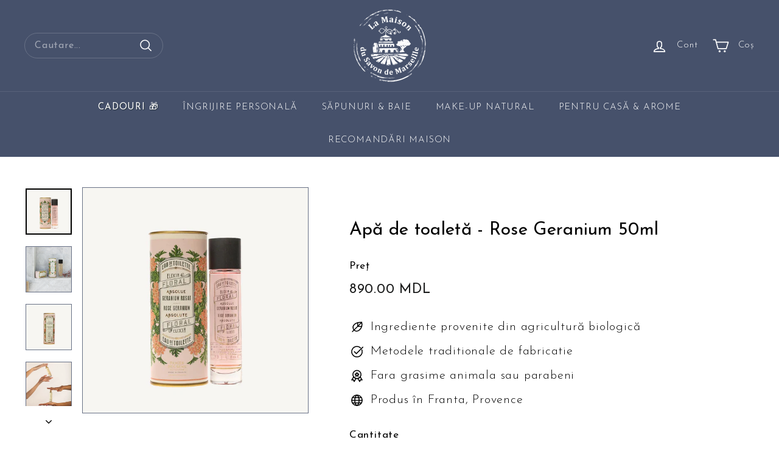

--- FILE ---
content_type: text/html; charset=utf-8
request_url: https://maison-du-savon.md/products/apa-de-toaleta-50-ml-absolue-rose-geranium
body_size: 56439
content:
<!doctype html>
<html
  class="no-js"
  lang="ro-RO"
  dir="ltr">
  <head>
    <meta charset="utf-8">
    <meta http-equiv="X-UA-Compatible" content="IE=edge,chrome=1">
    <meta name="viewport" content="width=device-width,initial-scale=1">
    <meta name="theme-color" content="#111111">

    <link rel="canonical" href="https://maison-du-savon.md/products/apa-de-toaleta-50-ml-absolue-rose-geranium">
    <link
      rel="preconnect"
      href="https://fonts.shopifycdn.com"
      crossorigin>
    <link rel="dns-prefetch" href="https://ajax.googleapis.com">
    <link rel="dns-prefetch" href="https://maps.googleapis.com">
    <link rel="dns-prefetch" href="https://maps.gstatic.com">

    <link rel="preconnect" href="https://fonts.googleapis.com">
    <link
      rel="preconnect"
      href="https://fonts.gstatic.com"
      crossorigin>
    <link href="https://fonts.googleapis.com/css2?family=Montserrat+Alternates:ital,wght@0,100;0,200;0,300;0,400;0,500;0,600;0,700;0,800;0,900;1,100;1,200;1,300;1,400;1,500;1,600;1,700;1,800;1,900&family=Poiret+One&display=swap" rel="stylesheet">
    <link href="https://fonts.googleapis.com/css2?family=Josefin+Sans:ital,wght@0,100..700;1,100..700&display=swap" rel="stylesheet"><title>Apă de toaletă - Rose Geranium 50ml
&ndash; La Maison du Savon de Marseille
</title>
<meta name="description" content="Un adevărat concentrat de Provence, acest roll-on este inspirat, conceput, fabricat și ambalat local în Franța. „Rose Geranium” -  Un parfum floral, vioi și acidulat. Frunza acestei flori mediteraneene exprimă cu bucurie note de vârf aerisite și luminoase. Notele de mijloc se combină cu prospețimea delicată a notelor d"><meta property="og:site_name" content="La Maison du Savon de Marseille">
  <meta property="og:url" content="https://maison-du-savon.md/products/apa-de-toaleta-50-ml-absolue-rose-geranium">
  <meta property="og:title" content="Apă de toaletă - Rose Geranium 50ml">
  <meta property="og:type" content="product">
  <meta property="og:description" content="Un adevărat concentrat de Provence, acest roll-on este inspirat, conceput, fabricat și ambalat local în Franța. „Rose Geranium” -  Un parfum floral, vioi și acidulat. Frunza acestei flori mediteraneene exprimă cu bucurie note de vârf aerisite și luminoase. Notele de mijloc se combină cu prospețimea delicată a notelor d"><meta property="og:image" content="http://maison-du-savon.md/cdn/shop/products/Panier-des-sens-Eau_de_toilette_geranium_1_1800x1800_b9a2f2d6-c186-4966-b795-a7d9fedfa815.webp?v=1677791409">
    <meta property="og:image:secure_url" content="https://maison-du-savon.md/cdn/shop/products/Panier-des-sens-Eau_de_toilette_geranium_1_1800x1800_b9a2f2d6-c186-4966-b795-a7d9fedfa815.webp?v=1677791409">
    <meta property="og:image:width" content="1065">
    <meta property="og:image:height" content="1065"><meta name="twitter:site" content="@">
  <meta name="twitter:card" content="summary_large_image">
  <meta name="twitter:title" content="Apă de toaletă - Rose Geranium 50ml">
  <meta name="twitter:description" content="Un adevărat concentrat de Provence, acest roll-on este inspirat, conceput, fabricat și ambalat local în Franța. „Rose Geranium” -  Un parfum floral, vioi și acidulat. Frunza acestei flori mediteraneene exprimă cu bucurie note de vârf aerisite și luminoase. Notele de mijloc se combină cu prospețimea delicată a notelor d">
<style data-shopify>@font-face {
  font-family: "Josefin Sans";
  font-weight: 400;
  font-style: normal;
  font-display: swap;
  src: url("//maison-du-savon.md/cdn/fonts/josefin_sans/josefinsans_n4.70f7efd699799949e6d9f99bc20843a2c86a2e0f.woff2") format("woff2"),
       url("//maison-du-savon.md/cdn/fonts/josefin_sans/josefinsans_n4.35d308a1bdf56e5556bc2ac79702c721e4e2e983.woff") format("woff");
}

  @font-face {
  font-family: "Josefin Sans";
  font-weight: 300;
  font-style: normal;
  font-display: swap;
  src: url("//maison-du-savon.md/cdn/fonts/josefin_sans/josefinsans_n3.374d5f789b55dc43ab676daa4d4b2e3218eb6d25.woff2") format("woff2"),
       url("//maison-du-savon.md/cdn/fonts/josefin_sans/josefinsans_n3.96e999b56a2455ae25366c2fa92b6bd8280af01a.woff") format("woff");
}


  @font-face {
  font-family: "Josefin Sans";
  font-weight: 600;
  font-style: normal;
  font-display: swap;
  src: url("//maison-du-savon.md/cdn/fonts/josefin_sans/josefinsans_n6.afe095792949c54ae236c64ec95a9caea4be35d6.woff2") format("woff2"),
       url("//maison-du-savon.md/cdn/fonts/josefin_sans/josefinsans_n6.0ea222c12f299e43fa61b9245ec23b623ebeb1e9.woff") format("woff");
}

  @font-face {
  font-family: "Josefin Sans";
  font-weight: 300;
  font-style: italic;
  font-display: swap;
  src: url("//maison-du-savon.md/cdn/fonts/josefin_sans/josefinsans_i3.fa135db3a1aedba72fa0faddcfc63015a658db80.woff2") format("woff2"),
       url("//maison-du-savon.md/cdn/fonts/josefin_sans/josefinsans_i3.7b6eb36e9626277bd8a95b07388a9e1123f85281.woff") format("woff");
}

  @font-face {
  font-family: "Josefin Sans";
  font-weight: 600;
  font-style: italic;
  font-display: swap;
  src: url("//maison-du-savon.md/cdn/fonts/josefin_sans/josefinsans_i6.7a9f0e99230d38dd3e0abe7ca5ca23f913d05281.woff2") format("woff2"),
       url("//maison-du-savon.md/cdn/fonts/josefin_sans/josefinsans_i6.67c153e9e49a5dd7b6b7058351ca5c215b18a446.woff") format("woff");
}

</style><link href="//maison-du-savon.md/cdn/shop/t/9/assets/components.css?v=181501576248214725271766095430" rel="stylesheet" type="text/css" media="all" />
<style data-shopify>:root {
    --colorBody: #ffffff;
    --colorBodyAlpha05: rgba(255, 255, 255, 0.05);
    --colorBodyDim: #f2f2f2;

    --colorBorder: #687186;

    --colorBtnPrimary: #111111;
    --colorBtnPrimaryLight: #2b2b2b;
    --colorBtnPrimaryDim: #040404;
    --colorBtnPrimaryText: #ffffff;

    --colorCartDot: #ba4444;
    --colorCartDotText: #fff;

    --colorFooter: #ffffff;
    --colorFooterBorder: #e8e8e1;
    --colorFooterText: #000000;

    --colorLink: #000000;

    --colorModalBg: rgba(15, 15, 15, 0.6);

    --colorNav: #46516b;
    --colorNavSearch: #46516b;
    --colorNavText: #ffffff;

    --colorPrice: #1c1d1d;

    --colorSaleTag: #ba4444;
    --colorSaleTagText: #ffffff;

    --colorScheme1Text: #ffffff;
    --colorScheme1Bg: #ba4444;
    --colorScheme2Text: #000000;
    --colorScheme2Bg: #ffffff;
    --colorScheme3Text: #000000;
    --colorScheme3Bg: #fcf4f1;

    --colorTextBody: #000000;
    --colorTextBodyAlpha005: rgba(0, 0, 0, 0.05);
    --colorTextBodyAlpha008: rgba(0, 0, 0, 0.08);
    --colorTextSavings: #ba4444;

    --colorToolbar: #544664;
    --colorToolbarText: #ffffff;

    --urlIcoSelect: url(//maison-du-savon.md/cdn/shop/t/9/assets/ico-select.svg);
    --urlSwirlSvg: url(//maison-du-savon.md/cdn/shop/t/9/assets/swirl.svg);

    --header-padding-bottom: 0;

    --pageTopPadding: 35px;
    --pageNarrow: 700px;
    --pageWidthPadding: 40px;
    --gridGutter: 22px;
    --indexSectionPadding: 60px;
    --sectionHeaderBottom: 40px;
    --collapsibleIconWidth: 12px;

    --sizeChartMargin: 30px 0;
    --sizeChartIconMargin: 5px;

    --newsletterReminderPadding: 20px 30px 20px 25px;

    --textFrameMargin: 10px;

    /*Shop Pay Installments*/
    --color-body-text: #000000;
    --color-body: #ffffff;
    --color-bg: #ffffff;

    --typeHeaderPrimary: "Josefin Sans";
    --typeHeaderFallback: sans-serif;
    --typeHeaderSize: 35px;
    --typeHeaderWeight: 400;
    --typeHeaderLineHeight: 1.1;
    --typeHeaderSpacing: 0.01em;

    --typeBasePrimary:"Josefin Sans";
    --typeBaseFallback:sans-serif;
    --typeBaseSize: 16px;
    --typeBaseWeight: 300;
    --typeBaseSpacing: 0.05em;
    --typeBaseLineHeight: 1.5;

    --colorSmallImageBg: #ffffff;
    --colorSmallImageBgDark: #f7f7f7;
    --colorLargeImageBg: #0f0f0f;
    --colorLargeImageBgLight: #303030;

    --iconWeight: 4px;
    --iconLinecaps: round;

    
      --buttonRadius: 0;
      --btnPadding: 11px 20px;
    

    
      --roundness: 20px;
    

    
      --gridThickness: 0;
    

    --productTileMargin: 13%;
    --collectionTileMargin: 0%;

    --swatchSize: 62px;
  }

  @media screen and (max-width: 768px) {
    :root {
      --pageTopPadding: 15px;
      --pageNarrow: 330px;
      --pageWidthPadding: 17px;
      --gridGutter: 16px;
      --indexSectionPadding: 40px;
      --sectionHeaderBottom: 25px;
      --collapsibleIconWidth: 10px;
      --textFrameMargin: 7px;
      --typeBaseSize: 14px;

      
        --roundness: 15px;
        --btnPadding: 9px 25px;
      
    }
  }</style><link href="//maison-du-savon.md/cdn/shop/t/9/assets/overrides.css?v=6525998757897591301766411501" rel="stylesheet" type="text/css" media="all" />
<style data-shopify>:root
    {
      --productGridPadding: 12px;
    }</style><link href="//maison-du-savon.md/cdn/shop/t/9/assets/promo-popup.css?v=16563257993834753461766095430" rel="stylesheet" type="text/css" media="all" />
<script async crossorigin fetchpriority="high" src="/cdn/shopifycloud/importmap-polyfill/es-modules-shim.2.4.0.js"></script>
<script>
    document.documentElement.className = document.documentElement.className.replace('no-js', 'js');

    window.theme = window.theme || {};
    theme.routes = {
      home: "/",
      collections: "/collections",
      cart: "/cart.js",
      cartPage: "/cart",
      cartAdd: "/cart/add.js",
      cartChange: "/cart/change.js",
      search: "/search",
      predictiveSearch: "/search/suggest"
    };

    theme.strings = {
      soldOut: "În curând",
      unavailable: "Indisponibil",
      inStockLabel: "În stoc, gata de livrare",
      oneStockLabel: "Stoc redus - [count] articol rămas",
      otherStockLabel: "Stoc redus - [count] articole rămase",
      willNotShipUntil: "Gata de livrare pe [date]",
      willBeInStockAfter: "Revenire în stoc pe [date]",
      waitingForStock: "Comandă în așteptare, se livrează în curând",
      savePrice: "Economisește [saved_amount]",
      cartEmpty: "Coșul tău este momentan gol.",
      cartTermsConfirmation: "Trebuie să fii de acord cu termenii și condițiile de vânzare pentru a finaliza comanda",
      searchCollections: "Colecții",
      searchPages: "Pagini",
      searchArticles: "Articole",
      maxQuantity: "Poți avea doar [quantity] din [title] în coșul tău."
    };
    theme.settings = {
      cartType: "dropdown",
      isCustomerTemplate: false,
      moneyFormat: "{{amount}} MDL",
      saveType: "percent",
      productImageSize: "square",
      productImageCover: true,
      predictiveSearch: true,
      predictiveSearchType: null,
      superScriptSetting: false,
      superScriptPrice: false,
      quickView: true,
      quickAdd: true,
      themeName: 'Expanse',
      themeVersion: "5.0.1"
    };
  </script><script type="importmap">
{
  "imports": {
    "components/announcement-bar": "//maison-du-savon.md/cdn/shop/t/9/assets/announcement-bar.js?v=30886685393339443611766095429",
    "components/gift-card-recipient-form": "//maison-du-savon.md/cdn/shop/t/9/assets/gift-card-recipient-form.js?v=16415920452423038151766095429",
    "components/image-element": "//maison-du-savon.md/cdn/shop/t/9/assets/image-element.js?v=19175045889563950391766095429",
    "components/lightbox": "//maison-du-savon.md/cdn/shop/t/9/assets/lightbox.js?v=177529825473141699571766095429",
    "components/newsletter-reminder": "//maison-du-savon.md/cdn/shop/t/9/assets/newsletter-reminder.js?v=158689173741753302301766095429",
    "components/predictive-search": "//maison-du-savon.md/cdn/shop/t/9/assets/predictive-search.js?v=181643669935755471611766095429",
    "components/price-range": "//maison-du-savon.md/cdn/shop/t/9/assets/price-range.js?v=181072884619090886471766095429",
    "components/product-complementary": "//maison-du-savon.md/cdn/shop/t/9/assets/product-complementary.js?v=115010611336991946551766095430",
    "components/product-grid-item": "//maison-du-savon.md/cdn/shop/t/9/assets/product-grid-item.js?v=52854375093933269701766095430",
    "components/product-images": "//maison-du-savon.md/cdn/shop/t/9/assets/product-images.js?v=165385719376091763651766095430",
    "components/quick-add": "//maison-du-savon.md/cdn/shop/t/9/assets/quick-add.js?v=140372657490005784941766095429",
    "components/quick-shop": "//maison-du-savon.md/cdn/shop/t/9/assets/quick-shop.js?v=38170443002912932931766095429",
    "components/section-advanced-accordion": "//maison-du-savon.md/cdn/shop/t/9/assets/section-advanced-accordion.js?v=29351542160259749761766095429",
    "components/section-age-verification-popup": "//maison-du-savon.md/cdn/shop/t/9/assets/section-age-verification-popup.js?v=570856957843724541766095429",
    "components/section-background-image-text": "//maison-du-savon.md/cdn/shop/t/9/assets/section-background-image-text.js?v=134193327559148673711766095429",
    "components/section-collection-header": "//maison-du-savon.md/cdn/shop/t/9/assets/section-collection-header.js?v=62104955657552942271766095429",
    "components/section-countdown": "//maison-du-savon.md/cdn/shop/t/9/assets/section-countdown.js?v=124122001777650735791766095429",
    "components/section-featured-collection": "//maison-du-savon.md/cdn/shop/t/9/assets/section-featured-collection.js?v=70396313371272205741766095429",
    "components/section-footer": "//maison-du-savon.md/cdn/shop/t/9/assets/section-footer.js?v=143843864055408484941766095429",
    "components/section-header": "//maison-du-savon.md/cdn/shop/t/9/assets/section-header.js?v=31084278283088437681766095429",
    "components/section-hero-video": "//maison-du-savon.md/cdn/shop/t/9/assets/section-hero-video.js?v=138616389493027501011766095429",
    "components/section-hotspots": "//maison-du-savon.md/cdn/shop/t/9/assets/section-hotspots.js?v=118949170610172005021766095429",
    "components/section-image-compare": "//maison-du-savon.md/cdn/shop/t/9/assets/section-image-compare.js?v=25526173009852246331766095429",
    "components/section-main-cart": "//maison-du-savon.md/cdn/shop/t/9/assets/section-main-cart.js?v=102282689976117535291766095428",
    "components/section-main-collection": "//maison-du-savon.md/cdn/shop/t/9/assets/section-main-collection.js?v=178808321021703902081766095429",
    "components/section-main-product": "//maison-du-savon.md/cdn/shop/t/9/assets/section-main-product.js?v=48829736225712131391766095429",
    "components/section-main-search": "//maison-du-savon.md/cdn/shop/t/9/assets/section-main-search.js?v=91363574603513782361766095429",
    "components/section-map": "//maison-du-savon.md/cdn/shop/t/9/assets/section-map.js?v=62409255708494077951766095428",
    "components/section-media-text": "//maison-du-savon.md/cdn/shop/t/9/assets/section-media-text.js?v=82647628925002924311766095428",
    "components/section-more-products-vendor": "//maison-du-savon.md/cdn/shop/t/9/assets/section-more-products-vendor.js?v=156950098812764376531766095429",
    "components/section-newsletter-popup": "//maison-du-savon.md/cdn/shop/t/9/assets/section-newsletter-popup.js?v=170953806956104469461766095429",
    "components/section-password-header": "//maison-du-savon.md/cdn/shop/t/9/assets/section-password-header.js?v=152732804639088855281766095429",
    "components/section-product-recommendations": "//maison-du-savon.md/cdn/shop/t/9/assets/section-product-recommendations.js?v=68463675784327451211766095428",
    "components/section-promo-grid": "//maison-du-savon.md/cdn/shop/t/9/assets/section-promo-grid.js?v=111576400653284386401766095429",
    "components/section-recently-viewed": "//maison-du-savon.md/cdn/shop/t/9/assets/section-recently-viewed.js?v=98926481457392478881766095429",
    "components/section-slideshow": "//maison-du-savon.md/cdn/shop/t/9/assets/section-slideshow.js?v=78404926763425096301766095429",
    "components/section-slideshow-image": "//maison-du-savon.md/cdn/shop/t/9/assets/section-slideshow-image.js?v=78404926763425096301766095429",
    "components/section-slideshow-split": "//maison-du-savon.md/cdn/shop/t/9/assets/section-slideshow-split.js?v=78404926763425096301766095429",
    "components/section-store-availability": "//maison-du-savon.md/cdn/shop/t/9/assets/section-store-availability.js?v=179020056623871860581766095429",
    "components/section-testimonials": "//maison-du-savon.md/cdn/shop/t/9/assets/section-testimonials.js?v=135504612583298795321766095429",
    "components/section-toolbar": "//maison-du-savon.md/cdn/shop/t/9/assets/section-toolbar.js?v=40810883655964320851766095429",
    "components/tool-tip": "//maison-du-savon.md/cdn/shop/t/9/assets/tool-tip.js?v=15091627716861754341766095429",
    "components/tool-tip-trigger": "//maison-du-savon.md/cdn/shop/t/9/assets/tool-tip-trigger.js?v=34194649362372648151766095429",
    "@archetype-themes/scripts/config": "//maison-du-savon.md/cdn/shop/t/9/assets/config.js?v=15099800528938078371766095429",
    "aos": "//maison-du-savon.md/cdn/shop/t/9/assets/aos.js?v=106204913141253275521766095429",
    "@archetype-themes/scripts/helpers/sections": "//maison-du-savon.md/cdn/shop/t/9/assets/sections.js?v=116270901756441952371766095429",
    "@archetype-themes/scripts/modules/slideshow": "//maison-du-savon.md/cdn/shop/t/9/assets/slideshow.js?v=176367255318002349761766095429",
    "nouislider": "//maison-du-savon.md/cdn/shop/t/9/assets/nouislider.js?v=100438778919154896961766095429",
    "@archetype-themes/scripts/helpers/currency": "//maison-du-savon.md/cdn/shop/t/9/assets/currency.js?v=14275331480271113601766095429",
    "@archetype-themes/scripts/helpers/delegate": "//maison-du-savon.md/cdn/shop/t/9/assets/delegate.js?v=150733600779017316001766095429",
    "@archetype-themes/scripts/modules/product-recommendations": "//maison-du-savon.md/cdn/shop/t/9/assets/product-recommendations.js?v=3952864652872298261766095430",
    "@archetype-themes/scripts/modules/swatches": "//maison-du-savon.md/cdn/shop/t/9/assets/swatches.js?v=103882278052475410121766095429",
    "@archetype-themes/scripts/modules/photoswipe": "//maison-du-savon.md/cdn/shop/t/9/assets/photoswipe.js?v=133149125523312087301766095429",
    "@archetype-themes/scripts/modules/product": "//maison-du-savon.md/cdn/shop/t/9/assets/product.js?v=136753110466918263191766095429",
    "js-cookie": "//maison-du-savon.md/cdn/shop/t/9/assets/js.cookie.mjs?v=38015963105781969301766095429",
    "@archetype-themes/scripts/modules/modal": "//maison-du-savon.md/cdn/shop/t/9/assets/modal.js?v=45231143018390192411766095429",
    "@archetype-themes/scripts/modules/collapsibles": "//maison-du-savon.md/cdn/shop/t/9/assets/collapsibles.js?v=125222459924536763791766095429",
    "@archetype-themes/scripts/helpers/init-observer": "//maison-du-savon.md/cdn/shop/t/9/assets/init-observer.js?v=151712110650051136771766095429",
    "@archetype-themes/scripts/modules/parallax": "//maison-du-savon.md/cdn/shop/t/9/assets/parallax.js?v=20658553194097617601766095429",
    "@archetype-themes/scripts/modules/collection-template": "//maison-du-savon.md/cdn/shop/t/9/assets/collection-template.js?v=138454779407648820021766095429",
    "@archetype-themes/scripts/modules/header-nav": "//maison-du-savon.md/cdn/shop/t/9/assets/header-nav.js?v=153535264877449452281766095429",
    "@archetype-themes/scripts/modules/disclosure": "//maison-du-savon.md/cdn/shop/t/9/assets/disclosure.js?v=24495297545550370831766095429",
    "@archetype-themes/scripts/modules/video-section": "//maison-du-savon.md/cdn/shop/t/9/assets/video-section.js?v=38415978955926866351766095429",
    "@archetype-themes/scripts/modules/mobile-nav": "//maison-du-savon.md/cdn/shop/t/9/assets/mobile-nav.js?v=65063705214388957511766095429",
    "@archetype-themes/scripts/modules/header-search": "//maison-du-savon.md/cdn/shop/t/9/assets/header-search.js?v=96962303281191137591766095429",
    "@archetype-themes/scripts/modules/cart-drawer": "//maison-du-savon.md/cdn/shop/t/9/assets/cart-drawer.js?v=127359067068143228651766095429",
    "@archetype-themes/scripts/helpers/utils": "//maison-du-savon.md/cdn/shop/t/9/assets/utils.js?v=183768819557536265621766095429",
    "@archetype-themes/scripts/helpers/size-drawer": "//maison-du-savon.md/cdn/shop/t/9/assets/size-drawer.js?v=16908746908081919891766095429",
    "@archetype-themes/scripts/modules/cart-form": "//maison-du-savon.md/cdn/shop/t/9/assets/cart-form.js?v=182668064399704440921766429061",
    "@archetype-themes/scripts/helpers/ajax-renderer": "//maison-du-savon.md/cdn/shop/t/9/assets/ajax-renderer.js?v=167707973626936292861766095429",
    "@archetype-themes/scripts/modules/drawers": "//maison-du-savon.md/cdn/shop/t/9/assets/drawers.js?v=90797109483806998381766095429",
    "@archetype-themes/scripts/modules/tool-tip-trigger": "//maison-du-savon.md/cdn/shop/t/9/assets/tool-tip-trigger.js?v=34194649362372648151766095429",
    "@archetype-themes/scripts/modules/tool-tip": "//maison-du-savon.md/cdn/shop/t/9/assets/tool-tip.js?v=15091627716861754341766095429",
    "@archetype-themes/scripts/helpers/init-globals": "//maison-du-savon.md/cdn/shop/t/9/assets/init-globals.js?v=7536868941939136231766095429",
    "@archetype-themes/scripts/vendors/flickity": "//maison-du-savon.md/cdn/shop/t/9/assets/flickity.js?v=48539322729379456441766095429",
    "@archetype-themes/scripts/vendors/flickity-fade": "//maison-du-savon.md/cdn/shop/t/9/assets/flickity-fade.js?v=70708211373116380081766095429",
    "@archetype-themes/scripts/helpers/a11y": "//maison-du-savon.md/cdn/shop/t/9/assets/a11y.js?v=114228441666679744341766095430",
    "@archetype-themes/scripts/vendors/photoswipe.min": "//maison-du-savon.md/cdn/shop/t/9/assets/photoswipe.min.js?v=96706414436924913981766095429",
    "@archetype-themes/scripts/vendors/photoswipe-ui-default.min": "//maison-du-savon.md/cdn/shop/t/9/assets/photoswipe-ui-default.min.js?v=52395271779278780601766095429",
    "@archetype-themes/scripts/helpers/images": "//maison-du-savon.md/cdn/shop/t/9/assets/images.js?v=154579799771787317231766095429",
    "@archetype-themes/scripts/helpers/variants": "//maison-du-savon.md/cdn/shop/t/9/assets/variants.js?v=3033049893411379561766095429",
    "@archetype-themes/scripts/modules/variant-availability": "//maison-du-savon.md/cdn/shop/t/9/assets/variant-availability.js?v=106313593704684021601766095429",
    "@archetype-themes/scripts/modules/quantity-selectors": "//maison-du-savon.md/cdn/shop/t/9/assets/quantity-selectors.js?v=180817540312099548121766095430",
    "@archetype-themes/scripts/modules/product-ajax-form": "//maison-du-savon.md/cdn/shop/t/9/assets/product-ajax-form.js?v=162946062715521630471766095430",
    "@archetype-themes/scripts/helpers/youtube": "//maison-du-savon.md/cdn/shop/t/9/assets/youtube.js?v=68009855279585667491766095429",
    "@archetype-themes/scripts/helpers/vimeo": "//maison-du-savon.md/cdn/shop/t/9/assets/vimeo.js?v=49611722598385318221766095429",
    "@archetype-themes/scripts/modules/product-media": "//maison-du-savon.md/cdn/shop/t/9/assets/product-media.js?v=7149764575920620621766095430",
    "@archetype-themes/scripts/modules/collection-sidebar": "//maison-du-savon.md/cdn/shop/t/9/assets/collection-sidebar.js?v=102654819825539199081766095429",
    "@archetype-themes/scripts/modules/cart-api": "//maison-du-savon.md/cdn/shop/t/9/assets/cart-api.js?v=177228419985507265221766095429",
    "@archetype-themes/scripts/modules/video-modal": "//maison-du-savon.md/cdn/shop/t/9/assets/video-modal.js?v=5964877832267866681766095429",
    "@archetype-themes/scripts/modules/animation-observer": "//maison-du-savon.md/cdn/shop/t/9/assets/animation-observer.js?v=110233317842681188241766095429",
    "@archetype-themes/scripts/modules/page-transitions": "//maison-du-savon.md/cdn/shop/t/9/assets/page-transitions.js?v=72265230091955981801766095429",
    "@archetype-themes/scripts/helpers/rte": "//maison-du-savon.md/cdn/shop/t/9/assets/rte.js?v=124638893503654398791766095429",
    "@archetype-themes/scripts/helpers/library-loader": "//maison-du-savon.md/cdn/shop/t/9/assets/library-loader.js?v=109812686109916403541766095429"
  }
}
</script><script>
  if (!(HTMLScriptElement.supports && HTMLScriptElement.supports('importmap'))) {
    const el = document.createElement('script');
    el.async = true;
    el.src = "//maison-du-savon.md/cdn/shop/t/9/assets/es-module-shims.min.js?v=63404930985865369141766095429";
    document.head.appendChild(el);
  }
</script>
<script type="module" src="//maison-du-savon.md/cdn/shop/t/9/assets/is-land.min.js?v=174197206692620727541766095429"></script>


<script type="module">
  try {
    const importMap = document.querySelector('script[type="importmap"]');
    const importMapJson = JSON.parse(importMap.textContent);
    const importMapModules = Object.values(importMapJson.imports);
    for (let i = 0; i < importMapModules.length; i++) {
      const link = document.createElement('link');
      link.rel = 'modulepreload';
      link.href = importMapModules[i];
      document.head.appendChild(link);
    }
  } catch (e) {
    console.error(e);
  }
</script>


  <script>window.performance && window.performance.mark && window.performance.mark('shopify.content_for_header.start');</script><meta name="google-site-verification" content="-TdBOCR8gl41lwK9HlZjCCJkbQUrKTln_YJ-xsH4KYA">
<meta name="facebook-domain-verification" content="0cm26ct27tuus0li5fctmyknpyykkd">
<meta name="facebook-domain-verification" content="66jp101de8q3z9jg71hqnx7kbnbrql">
<meta id="shopify-digital-wallet" name="shopify-digital-wallet" content="/60860629192/digital_wallets/dialog">
<link rel="alternate" hreflang="x-default" href="https://maison-du-savon.md/products/apa-de-toaleta-50-ml-absolue-rose-geranium">
<link rel="alternate" hreflang="ro" href="https://maison-du-savon.md/products/apa-de-toaleta-50-ml-absolue-rose-geranium">
<link rel="alternate" hreflang="en" href="https://maison-du-savon.md/en/products/apa-de-toaleta-50-ml-absolue-rose-geranium">
<link rel="alternate" type="application/json+oembed" href="https://maison-du-savon.md/products/apa-de-toaleta-50-ml-absolue-rose-geranium.oembed">
<script async="async" src="/checkouts/internal/preloads.js?locale=ro-MD"></script>
<script id="shopify-features" type="application/json">{"accessToken":"bbf3ce25d5206fb1919a838e0cec564f","betas":["rich-media-storefront-analytics"],"domain":"maison-du-savon.md","predictiveSearch":true,"shopId":60860629192,"locale":"ro"}</script>
<script>var Shopify = Shopify || {};
Shopify.shop = "maison-moldova.myshopify.com";
Shopify.locale = "ro-RO";
Shopify.currency = {"active":"MDL","rate":"1.0"};
Shopify.country = "MD";
Shopify.theme = {"name":"Maison25","id":142358479048,"schema_name":"Expanse","schema_version":"5.0.1","theme_store_id":null,"role":"main"};
Shopify.theme.handle = "null";
Shopify.theme.style = {"id":null,"handle":null};
Shopify.cdnHost = "maison-du-savon.md/cdn";
Shopify.routes = Shopify.routes || {};
Shopify.routes.root = "/";</script>
<script type="module">!function(o){(o.Shopify=o.Shopify||{}).modules=!0}(window);</script>
<script>!function(o){function n(){var o=[];function n(){o.push(Array.prototype.slice.apply(arguments))}return n.q=o,n}var t=o.Shopify=o.Shopify||{};t.loadFeatures=n(),t.autoloadFeatures=n()}(window);</script>
<script id="shop-js-analytics" type="application/json">{"pageType":"product"}</script>
<script defer="defer" async type="module" src="//maison-du-savon.md/cdn/shopifycloud/shop-js/modules/v2/client.init-shop-cart-sync_B_1M6nXz.ro-RO.esm.js"></script>
<script defer="defer" async type="module" src="//maison-du-savon.md/cdn/shopifycloud/shop-js/modules/v2/chunk.common_BGCVY80p.esm.js"></script>
<script type="module">
  await import("//maison-du-savon.md/cdn/shopifycloud/shop-js/modules/v2/client.init-shop-cart-sync_B_1M6nXz.ro-RO.esm.js");
await import("//maison-du-savon.md/cdn/shopifycloud/shop-js/modules/v2/chunk.common_BGCVY80p.esm.js");

  window.Shopify.SignInWithShop?.initShopCartSync?.({"fedCMEnabled":true,"windoidEnabled":true});

</script>
<script>(function() {
  var isLoaded = false;
  function asyncLoad() {
    if (isLoaded) return;
    isLoaded = true;
    var urls = ["https:\/\/api.revy.io\/bundle.js?shop=maison-moldova.myshopify.com","https:\/\/cdn.nfcube.com\/instafeed-632d988527660da79e108a2e6c168910.js?shop=maison-moldova.myshopify.com"];
    for (var i = 0; i < urls.length; i++) {
      var s = document.createElement('script');
      s.type = 'text/javascript';
      s.async = true;
      s.src = urls[i];
      var x = document.getElementsByTagName('script')[0];
      x.parentNode.insertBefore(s, x);
    }
  };
  if(window.attachEvent) {
    window.attachEvent('onload', asyncLoad);
  } else {
    window.addEventListener('load', asyncLoad, false);
  }
})();</script>
<script id="__st">var __st={"a":60860629192,"offset":7200,"reqid":"c576bf96-33f0-44c3-9c72-d11b4d5f70a9-1768678656","pageurl":"maison-du-savon.md\/products\/apa-de-toaleta-50-ml-absolue-rose-geranium","u":"6a56cc3ade45","p":"product","rtyp":"product","rid":7518390255816};</script>
<script>window.ShopifyPaypalV4VisibilityTracking = true;</script>
<script id="captcha-bootstrap">!function(){'use strict';const t='contact',e='account',n='new_comment',o=[[t,t],['blogs',n],['comments',n],[t,'customer']],c=[[e,'customer_login'],[e,'guest_login'],[e,'recover_customer_password'],[e,'create_customer']],r=t=>t.map((([t,e])=>`form[action*='/${t}']:not([data-nocaptcha='true']) input[name='form_type'][value='${e}']`)).join(','),a=t=>()=>t?[...document.querySelectorAll(t)].map((t=>t.form)):[];function s(){const t=[...o],e=r(t);return a(e)}const i='password',u='form_key',d=['recaptcha-v3-token','g-recaptcha-response','h-captcha-response',i],f=()=>{try{return window.sessionStorage}catch{return}},m='__shopify_v',_=t=>t.elements[u];function p(t,e,n=!1){try{const o=window.sessionStorage,c=JSON.parse(o.getItem(e)),{data:r}=function(t){const{data:e,action:n}=t;return t[m]||n?{data:e,action:n}:{data:t,action:n}}(c);for(const[e,n]of Object.entries(r))t.elements[e]&&(t.elements[e].value=n);n&&o.removeItem(e)}catch(o){console.error('form repopulation failed',{error:o})}}const l='form_type',E='cptcha';function T(t){t.dataset[E]=!0}const w=window,h=w.document,L='Shopify',v='ce_forms',y='captcha';let A=!1;((t,e)=>{const n=(g='f06e6c50-85a8-45c8-87d0-21a2b65856fe',I='https://cdn.shopify.com/shopifycloud/storefront-forms-hcaptcha/ce_storefront_forms_captcha_hcaptcha.v1.5.2.iife.js',D={infoText:'Protejat prin hCaptcha',privacyText:'Confidențialitate',termsText:'Condiții'},(t,e,n)=>{const o=w[L][v],c=o.bindForm;if(c)return c(t,g,e,D).then(n);var r;o.q.push([[t,g,e,D],n]),r=I,A||(h.body.append(Object.assign(h.createElement('script'),{id:'captcha-provider',async:!0,src:r})),A=!0)});var g,I,D;w[L]=w[L]||{},w[L][v]=w[L][v]||{},w[L][v].q=[],w[L][y]=w[L][y]||{},w[L][y].protect=function(t,e){n(t,void 0,e),T(t)},Object.freeze(w[L][y]),function(t,e,n,w,h,L){const[v,y,A,g]=function(t,e,n){const i=e?o:[],u=t?c:[],d=[...i,...u],f=r(d),m=r(i),_=r(d.filter((([t,e])=>n.includes(e))));return[a(f),a(m),a(_),s()]}(w,h,L),I=t=>{const e=t.target;return e instanceof HTMLFormElement?e:e&&e.form},D=t=>v().includes(t);t.addEventListener('submit',(t=>{const e=I(t);if(!e)return;const n=D(e)&&!e.dataset.hcaptchaBound&&!e.dataset.recaptchaBound,o=_(e),c=g().includes(e)&&(!o||!o.value);(n||c)&&t.preventDefault(),c&&!n&&(function(t){try{if(!f())return;!function(t){const e=f();if(!e)return;const n=_(t);if(!n)return;const o=n.value;o&&e.removeItem(o)}(t);const e=Array.from(Array(32),(()=>Math.random().toString(36)[2])).join('');!function(t,e){_(t)||t.append(Object.assign(document.createElement('input'),{type:'hidden',name:u})),t.elements[u].value=e}(t,e),function(t,e){const n=f();if(!n)return;const o=[...t.querySelectorAll(`input[type='${i}']`)].map((({name:t})=>t)),c=[...d,...o],r={};for(const[a,s]of new FormData(t).entries())c.includes(a)||(r[a]=s);n.setItem(e,JSON.stringify({[m]:1,action:t.action,data:r}))}(t,e)}catch(e){console.error('failed to persist form',e)}}(e),e.submit())}));const S=(t,e)=>{t&&!t.dataset[E]&&(n(t,e.some((e=>e===t))),T(t))};for(const o of['focusin','change'])t.addEventListener(o,(t=>{const e=I(t);D(e)&&S(e,y())}));const B=e.get('form_key'),M=e.get(l),P=B&&M;t.addEventListener('DOMContentLoaded',(()=>{const t=y();if(P)for(const e of t)e.elements[l].value===M&&p(e,B);[...new Set([...A(),...v().filter((t=>'true'===t.dataset.shopifyCaptcha))])].forEach((e=>S(e,t)))}))}(h,new URLSearchParams(w.location.search),n,t,e,['guest_login'])})(!0,!1)}();</script>
<script integrity="sha256-4kQ18oKyAcykRKYeNunJcIwy7WH5gtpwJnB7kiuLZ1E=" data-source-attribution="shopify.loadfeatures" defer="defer" src="//maison-du-savon.md/cdn/shopifycloud/storefront/assets/storefront/load_feature-a0a9edcb.js" crossorigin="anonymous"></script>
<script data-source-attribution="shopify.dynamic_checkout.dynamic.init">var Shopify=Shopify||{};Shopify.PaymentButton=Shopify.PaymentButton||{isStorefrontPortableWallets:!0,init:function(){window.Shopify.PaymentButton.init=function(){};var t=document.createElement("script");t.src="https://maison-du-savon.md/cdn/shopifycloud/portable-wallets/latest/portable-wallets.ro.js",t.type="module",document.head.appendChild(t)}};
</script>
<script data-source-attribution="shopify.dynamic_checkout.buyer_consent">
  function portableWalletsHideBuyerConsent(e){var t=document.getElementById("shopify-buyer-consent"),n=document.getElementById("shopify-subscription-policy-button");t&&n&&(t.classList.add("hidden"),t.setAttribute("aria-hidden","true"),n.removeEventListener("click",e))}function portableWalletsShowBuyerConsent(e){var t=document.getElementById("shopify-buyer-consent"),n=document.getElementById("shopify-subscription-policy-button");t&&n&&(t.classList.remove("hidden"),t.removeAttribute("aria-hidden"),n.addEventListener("click",e))}window.Shopify?.PaymentButton&&(window.Shopify.PaymentButton.hideBuyerConsent=portableWalletsHideBuyerConsent,window.Shopify.PaymentButton.showBuyerConsent=portableWalletsShowBuyerConsent);
</script>
<script>
  function portableWalletsCleanup(e){e&&e.src&&console.error("Failed to load portable wallets script "+e.src);var t=document.querySelectorAll("shopify-accelerated-checkout .shopify-payment-button__skeleton, shopify-accelerated-checkout-cart .wallet-cart-button__skeleton"),e=document.getElementById("shopify-buyer-consent");for(let e=0;e<t.length;e++)t[e].remove();e&&e.remove()}function portableWalletsNotLoadedAsModule(e){e instanceof ErrorEvent&&"string"==typeof e.message&&e.message.includes("import.meta")&&"string"==typeof e.filename&&e.filename.includes("portable-wallets")&&(window.removeEventListener("error",portableWalletsNotLoadedAsModule),window.Shopify.PaymentButton.failedToLoad=e,"loading"===document.readyState?document.addEventListener("DOMContentLoaded",window.Shopify.PaymentButton.init):window.Shopify.PaymentButton.init())}window.addEventListener("error",portableWalletsNotLoadedAsModule);
</script>

<script type="module" src="https://maison-du-savon.md/cdn/shopifycloud/portable-wallets/latest/portable-wallets.ro.js" onError="portableWalletsCleanup(this)" crossorigin="anonymous"></script>
<script nomodule>
  document.addEventListener("DOMContentLoaded", portableWalletsCleanup);
</script>

<link id="shopify-accelerated-checkout-styles" rel="stylesheet" media="screen" href="https://maison-du-savon.md/cdn/shopifycloud/portable-wallets/latest/accelerated-checkout-backwards-compat.css" crossorigin="anonymous">
<style id="shopify-accelerated-checkout-cart">
        #shopify-buyer-consent {
  margin-top: 1em;
  display: inline-block;
  width: 100%;
}

#shopify-buyer-consent.hidden {
  display: none;
}

#shopify-subscription-policy-button {
  background: none;
  border: none;
  padding: 0;
  text-decoration: underline;
  font-size: inherit;
  cursor: pointer;
}

#shopify-subscription-policy-button::before {
  box-shadow: none;
}

      </style>

<script>window.performance && window.performance.mark && window.performance.mark('shopify.content_for_header.end');</script>

  <script src="//maison-du-savon.md/cdn/shop/t/9/assets/theme.js?v=77167323714411244521766095429" defer="defer"></script>

  <script src="//maison-du-savon.md/cdn/shop/t/9/assets/accordion.js?v=164661291788901724031766095430"></script>
  <!-- <script src="https://kit.fontawesome.com/4a805d98be.js" crossorigin="anonymous"></script> -->
  <link
    rel="stylesheet"
    href="https://cdnjs.cloudflare.com/ajax/libs/font-awesome/6.7.2/css/all.min.css"
    integrity="sha512-Evv84Mr4kqVGRNSgIGL/F/aIDqQb7xQ2vcrdIwxfjThSH8CSR7PBEakCr51Ck+w+/U6swU2Im1vVX0SVk9ABhg=="
    crossorigin="anonymous"
    referrerpolicy="no-referrer" />


  
    <script>
        window.popupConfig = {
          enabled: true,
          onlyNewCustomers: true,
          delay: 10,
          reshowDays: 7,
          title: "Bine ai venit la Maison!",
          text: "Ai -10% la prima comandă",
          discountCode: "MAISON10",
          buttonText: "PROFITĂ DE OFERTĂ",
          textAfter: "Folosește codul la finalizarea comenzii."
        };

        // Проверка залогинен ли клиент и есть ли у него заказы
        
          // Гость (не залогинен) - показываем попап
          window.customerHasOrders = false;
          window.isLoggedIn = false;
          console.log('Guest visitor (not logged in)');
        
    </script>
  
<!-- BEGIN app block: shopify://apps/tagfly-tag-manager/blocks/app-embed-block/cc137db9-6e43-4e97-92fc-26c3df1983b0 --><!-- BEGIN app snippet: data -->

<script>
    window.tfAppData = {"app_version":"v2.0","user":{"shop":"maison-moldova.myshopify.com"},"general_setting":{"enabled":true,"enabled_debugger":false},"gtm_config":{"enabled":true,"gtm_id":"GTM-W8FWPH3G","events":["cart-view","purchase","collection-list-view","product-add-to-cart","product-cart-ajax","product-remove-from-cart","product-list-view-click","product-detail-view","search-results-list-view","user-data","cart-reconciliation"],"is_enable_consent_mode":false,"consent_mode_done_steps":[]},"ga_config":{"ga_id":"","enabled":false,"events":[{"name":"page_view","type":"client-side"},{"name":"view_item_list","type":"client-side"},{"name":"select_item","type":"client-side"},{"name":"view_item","type":"client-side"},{"name":"add_to_cart","type":"client-side"},{"name":"view_cart","type":"client-side"},{"name":"begin_checkout","type":"server-side"},{"name":"add_shipping_info","type":"server-side"},{"name":"add_payment_info","type":"server-side"},{"name":"purchase","type":"server-side"},{"name":"remove_from_cart","type":"client-side"},{"name":"view_search_results","type":"client-side"},{"name":"account_sign_up","type":"client-side"},{"name":"login","type":"client-side"},{"name":"email_sign_up","type":"client-side"},{"name":"search","type":"client-side"}],"product_identifier":"product_id","is_draft":null},"fb_config":null,"fb_datasets":null,"tiktok_config":null,"tiktok_pixels":null,"pinterest_config":null,"pinterest_tags":null,"snapchat_config":null,"snapchat_pixels":null,"twitter_config":null,"twitter_pixels":null}
    window.tfCart = {"note":null,"attributes":{},"original_total_price":0,"total_price":0,"total_discount":0,"total_weight":0.0,"item_count":0,"items":[],"requires_shipping":false,"currency":"MDL","items_subtotal_price":0,"cart_level_discount_applications":[],"checkout_charge_amount":0}
    window.tfProduct = {"id":7518390255816,"title":"Apă de toaletă - Rose Geranium 50ml","handle":"apa-de-toaleta-50-ml-absolue-rose-geranium","description":"\u003cp dir=\"ltr\" id=\"tw-target-text\" data-placeholder=\"Traducere\" class=\"tw-data-text tw-text-large tw-ta\" data-mce-fragment=\"1\"\u003e\u003cspan lang=\"ro\" class=\"Y2IQFc\" data-mce-fragment=\"1\"\u003e\u003cspan style=\"vertical-align: inherit;\"\u003e\u003cspan style=\"vertical-align: inherit;\"\u003eUn adevărat concentrat de Provence, acest roll-on este inspirat, conceput, fabricat și ambalat local în Franța.\u003c\/span\u003e\u003c\/span\u003e\u003c\/span\u003e\u003c\/p\u003e\n\u003cp class=\"tw-data-text tw-text-large tw-ta\" data-placeholder=\"Traducere\" dir=\"ltr\" data-mce-fragment=\"1\"\u003e\u003cspan class=\"Y2IQFc\" lang=\"ro\" data-mce-fragment=\"1\"\u003e\u003cspan style=\"vertical-align: inherit;\"\u003e\u003cspan style=\"vertical-align: inherit;\"\u003e„Rose Geranium” -  \u003c\/span\u003e\u003c\/span\u003e\u003c\/span\u003e\u003cspan lang=\"ro\" class=\"Y2IQFc\"\u003e\u003cspan style=\"vertical-align: inherit;\"\u003e\u003cspan style=\"vertical-align: inherit;\"\u003eUn parfum floral, vioi și acidulat. Frunza acestei flori mediteraneene exprimă cu bucurie note de vârf aerisite și luminoase. Notele de mijloc se combină cu prospețimea delicată a notelor de trandafir și bujor\u003c\/span\u003e\u003c\/span\u003e\u003c\/span\u003e\u003c\/p\u003e\n\u003cp class=\"tw-data-text tw-text-large tw-ta\" data-placeholder=\"Traducere\" dir=\"ltr\" data-mce-fragment=\"1\"\u003e\u003cspan lang=\"ro\" class=\"Y2IQFc\"\u003e\u003cspan style=\"vertical-align: inherit;\"\u003e\u003cspan style=\"vertical-align: inherit;\"\u003eNota de vârf: mandarină, frunze de coacăză neagră\u003c\/span\u003e\u003c\/span\u003e\u003c\/span\u003e\u003c\/p\u003e\n\u003cp class=\"tw-data-text tw-text-large tw-ta\" data-placeholder=\"Traducere\" dir=\"ltr\" data-mce-fragment=\"1\"\u003e\u003cspan lang=\"ro\" class=\"Y2IQFc\"\u003e\u003cspan style=\"vertical-align: inherit;\"\u003e\u003cspan style=\"vertical-align: inherit;\"\u003eNote de mijloc: muscată, bujor, apă de trandafiri\u003c\/span\u003e\u003c\/span\u003e\u003c\/span\u003e\u003c\/p\u003e\n\u003cp class=\"tw-data-text tw-text-large tw-ta\" data-placeholder=\"Traducere\" dir=\"ltr\" data-mce-fragment=\"1\"\u003e\u003cspan lang=\"ro\" class=\"Y2IQFc\"\u003e\u003cspan style=\"vertical-align: inherit;\"\u003e\u003cspan style=\"vertical-align: inherit;\"\u003eNote de baza: violet, paciuli, mosc\u003c\/span\u003e\u003c\/span\u003e\u003c\/span\u003e\u003c\/p\u003e\n\u003cp dir=\"ltr\" data-placeholder=\"Traducere\" class=\"tw-data-text tw-text-large tw-ta\" data-mce-fragment=\"1\"\u003e\u003cspan lang=\"ro\" class=\"Y2IQFc\" data-mce-fragment=\"1\"\u003e\u003cspan style=\"vertical-align: inherit;\"\u003e\u003cspan style=\"vertical-align: inherit;\"\u003ePRODUS VEGAN -  \u003c\/span\u003e\u003c\/span\u003e\u003c\/span\u003e\u003cspan lang=\"ro\" class=\"Y2IQFc\" data-mce-fragment=\"1\"\u003e\u003cspan style=\"vertical-align: inherit;\"\u003e\u003cspan style=\"vertical-align: inherit;\"\u003eIngredientele active de origine vegetală sau minerală. Atât ingredientele cât și formulele, exclud orice testare pe animale.\u003c\/span\u003e\u003c\/span\u003e\u003c\/span\u003e\u003c\/p\u003e\n\u003cp dir=\"ltr\" data-placeholder=\"Traducere\" class=\"tw-data-text tw-text-large tw-ta\" data-mce-fragment=\"1\"\u003e\u003cspan style=\"vertical-align: inherit;\"\u003e\u003cspan style=\"vertical-align: inherit;\"\u003eToate parfumurile noastre sunt create de maeștri parfumieri din Grasse, leagănul de parfumerie și parte a Patrimoniului Mondial UNESCO. Concepute în jurul unor materiale prime naturale excepționale, acestea sunt exclusive exclusivi.\u003c\/span\u003e\u003c\/span\u003e\u003c\/p\u003e\n\u003cp dir=\"ltr\" data-placeholder=\"Traducere\" class=\"tw-data-text tw-text-large tw-ta\" data-mce-fragment=\"1\"\u003e\u003cspan lang=\"ro\" class=\"Y2IQFc\" data-mce-fragment=\"1\"\u003e\u003cspan style=\"vertical-align: inherit;\"\u003e\u003cspan style=\"vertical-align: inherit;\"\u003eECO-CONCEPT - Redus la minimum, acest ambalaj minimal este reciclabil. Pentru un viitor mai durabil, scopul nostru este să asigurăm întotdeauna deșeurilor, reutilizarea și reciclarea. Ambalajul său este fabricat din hârtie certificată FSC provenită din păduri gestionate durabil.\u003c\/span\u003e\u003c\/span\u003e\u003c\/span\u003e\u003c\/p\u003e\n\u003cp dir=\"ltr\" data-placeholder=\"Traducere\" class=\"tw-data-text tw-text-large tw-ta\" data-mce-fragment=\"1\"\u003e \u003c\/p\u003e\n\u003cp dir=\"ltr\" data-placeholder=\"Traducere\" class=\"tw-data-text tw-text-large tw-ta\" data-mce-fragment=\"1\"\u003e\u003cem\u003eIngrediente: Alcool Denat, Aqua (Apă), Parfum (Parfum), Extract De Pelargonium Graveolens, Benzoat De Dietilamino Hidroxibenzoil Hexil, Metoxicinamat De Etilhexil, Ci 19140 (Galben 5), Ci 17200 (Roșu 33, Alfa-benzometil Benzoonat), Benzometil Benzoon, Salicilat De Benzil, Citral, Citronellol, Geraniol, Izoeugenol, Limonen, Linalol\u003c\/em\u003e\u003c\/p\u003e","published_at":"2023-03-02T23:10:06+02:00","created_at":"2023-03-02T23:10:06+02:00","vendor":"La Maison du Savon de Marseille","type":"","tags":["cadouri","cosmetice","ea","parfumante pentru corp","pentru femei"],"price":89000,"price_min":89000,"price_max":89000,"available":true,"price_varies":false,"compare_at_price":0,"compare_at_price_min":0,"compare_at_price_max":0,"compare_at_price_varies":false,"variants":[{"id":42576699490504,"title":"Default Title","option1":"Default Title","option2":null,"option3":null,"sku":null,"requires_shipping":true,"taxable":false,"featured_image":null,"available":true,"name":"Apă de toaletă - Rose Geranium 50ml","public_title":null,"options":["Default Title"],"price":89000,"weight":0,"compare_at_price":0,"inventory_management":null,"barcode":null,"requires_selling_plan":false,"selling_plan_allocations":[]}],"images":["\/\/maison-du-savon.md\/cdn\/shop\/products\/Panier-des-sens-Eau_de_toilette_geranium_1_1800x1800_b9a2f2d6-c186-4966-b795-a7d9fedfa815.webp?v=1677791409","\/\/maison-du-savon.md\/cdn\/shop\/products\/Panier-des-sens-Eau_de_toilette_geranium_2_1800x1800_742daff7-55ee-428c-9b0f-f6d9f4bdd8b4.webp?v=1677791409","\/\/maison-du-savon.md\/cdn\/shop\/products\/Panier-des-sens-Eau_de_toilette_geranium_3_1800x1800_35ddfdea-5c33-474c-9b5b-3838f2de8ff4.webp?v=1677791408","\/\/maison-du-savon.md\/cdn\/shop\/products\/Panier-des-Sens-Eau-de-toilette.webp?v=1677791408","\/\/maison-du-savon.md\/cdn\/shop\/products\/Panier-des-Sens-Geranium_parfum.webp?v=1677791409"],"featured_image":"\/\/maison-du-savon.md\/cdn\/shop\/products\/Panier-des-sens-Eau_de_toilette_geranium_1_1800x1800_b9a2f2d6-c186-4966-b795-a7d9fedfa815.webp?v=1677791409","options":["Title"],"media":[{"alt":null,"id":26362209075400,"position":1,"preview_image":{"aspect_ratio":1.0,"height":1065,"width":1065,"src":"\/\/maison-du-savon.md\/cdn\/shop\/products\/Panier-des-sens-Eau_de_toilette_geranium_1_1800x1800_b9a2f2d6-c186-4966-b795-a7d9fedfa815.webp?v=1677791409"},"aspect_ratio":1.0,"height":1065,"media_type":"image","src":"\/\/maison-du-savon.md\/cdn\/shop\/products\/Panier-des-sens-Eau_de_toilette_geranium_1_1800x1800_b9a2f2d6-c186-4966-b795-a7d9fedfa815.webp?v=1677791409","width":1065},{"alt":null,"id":26362209108168,"position":2,"preview_image":{"aspect_ratio":1.0,"height":1065,"width":1065,"src":"\/\/maison-du-savon.md\/cdn\/shop\/products\/Panier-des-sens-Eau_de_toilette_geranium_2_1800x1800_742daff7-55ee-428c-9b0f-f6d9f4bdd8b4.webp?v=1677791409"},"aspect_ratio":1.0,"height":1065,"media_type":"image","src":"\/\/maison-du-savon.md\/cdn\/shop\/products\/Panier-des-sens-Eau_de_toilette_geranium_2_1800x1800_742daff7-55ee-428c-9b0f-f6d9f4bdd8b4.webp?v=1677791409","width":1065},{"alt":null,"id":26362209140936,"position":3,"preview_image":{"aspect_ratio":1.0,"height":1065,"width":1065,"src":"\/\/maison-du-savon.md\/cdn\/shop\/products\/Panier-des-sens-Eau_de_toilette_geranium_3_1800x1800_35ddfdea-5c33-474c-9b5b-3838f2de8ff4.webp?v=1677791408"},"aspect_ratio":1.0,"height":1065,"media_type":"image","src":"\/\/maison-du-savon.md\/cdn\/shop\/products\/Panier-des-sens-Eau_de_toilette_geranium_3_1800x1800_35ddfdea-5c33-474c-9b5b-3838f2de8ff4.webp?v=1677791408","width":1065},{"alt":null,"id":26362209173704,"position":4,"preview_image":{"aspect_ratio":1.0,"height":1065,"width":1065,"src":"\/\/maison-du-savon.md\/cdn\/shop\/products\/Panier-des-Sens-Eau-de-toilette.webp?v=1677791408"},"aspect_ratio":1.0,"height":1065,"media_type":"image","src":"\/\/maison-du-savon.md\/cdn\/shop\/products\/Panier-des-Sens-Eau-de-toilette.webp?v=1677791408","width":1065},{"alt":null,"id":26362209206472,"position":5,"preview_image":{"aspect_ratio":1.0,"height":1065,"width":1065,"src":"\/\/maison-du-savon.md\/cdn\/shop\/products\/Panier-des-Sens-Geranium_parfum.webp?v=1677791409"},"aspect_ratio":1.0,"height":1065,"media_type":"image","src":"\/\/maison-du-savon.md\/cdn\/shop\/products\/Panier-des-Sens-Geranium_parfum.webp?v=1677791409","width":1065}],"requires_selling_plan":false,"selling_plan_groups":[],"content":"\u003cp dir=\"ltr\" id=\"tw-target-text\" data-placeholder=\"Traducere\" class=\"tw-data-text tw-text-large tw-ta\" data-mce-fragment=\"1\"\u003e\u003cspan lang=\"ro\" class=\"Y2IQFc\" data-mce-fragment=\"1\"\u003e\u003cspan style=\"vertical-align: inherit;\"\u003e\u003cspan style=\"vertical-align: inherit;\"\u003eUn adevărat concentrat de Provence, acest roll-on este inspirat, conceput, fabricat și ambalat local în Franța.\u003c\/span\u003e\u003c\/span\u003e\u003c\/span\u003e\u003c\/p\u003e\n\u003cp class=\"tw-data-text tw-text-large tw-ta\" data-placeholder=\"Traducere\" dir=\"ltr\" data-mce-fragment=\"1\"\u003e\u003cspan class=\"Y2IQFc\" lang=\"ro\" data-mce-fragment=\"1\"\u003e\u003cspan style=\"vertical-align: inherit;\"\u003e\u003cspan style=\"vertical-align: inherit;\"\u003e„Rose Geranium” -  \u003c\/span\u003e\u003c\/span\u003e\u003c\/span\u003e\u003cspan lang=\"ro\" class=\"Y2IQFc\"\u003e\u003cspan style=\"vertical-align: inherit;\"\u003e\u003cspan style=\"vertical-align: inherit;\"\u003eUn parfum floral, vioi și acidulat. Frunza acestei flori mediteraneene exprimă cu bucurie note de vârf aerisite și luminoase. Notele de mijloc se combină cu prospețimea delicată a notelor de trandafir și bujor\u003c\/span\u003e\u003c\/span\u003e\u003c\/span\u003e\u003c\/p\u003e\n\u003cp class=\"tw-data-text tw-text-large tw-ta\" data-placeholder=\"Traducere\" dir=\"ltr\" data-mce-fragment=\"1\"\u003e\u003cspan lang=\"ro\" class=\"Y2IQFc\"\u003e\u003cspan style=\"vertical-align: inherit;\"\u003e\u003cspan style=\"vertical-align: inherit;\"\u003eNota de vârf: mandarină, frunze de coacăză neagră\u003c\/span\u003e\u003c\/span\u003e\u003c\/span\u003e\u003c\/p\u003e\n\u003cp class=\"tw-data-text tw-text-large tw-ta\" data-placeholder=\"Traducere\" dir=\"ltr\" data-mce-fragment=\"1\"\u003e\u003cspan lang=\"ro\" class=\"Y2IQFc\"\u003e\u003cspan style=\"vertical-align: inherit;\"\u003e\u003cspan style=\"vertical-align: inherit;\"\u003eNote de mijloc: muscată, bujor, apă de trandafiri\u003c\/span\u003e\u003c\/span\u003e\u003c\/span\u003e\u003c\/p\u003e\n\u003cp class=\"tw-data-text tw-text-large tw-ta\" data-placeholder=\"Traducere\" dir=\"ltr\" data-mce-fragment=\"1\"\u003e\u003cspan lang=\"ro\" class=\"Y2IQFc\"\u003e\u003cspan style=\"vertical-align: inherit;\"\u003e\u003cspan style=\"vertical-align: inherit;\"\u003eNote de baza: violet, paciuli, mosc\u003c\/span\u003e\u003c\/span\u003e\u003c\/span\u003e\u003c\/p\u003e\n\u003cp dir=\"ltr\" data-placeholder=\"Traducere\" class=\"tw-data-text tw-text-large tw-ta\" data-mce-fragment=\"1\"\u003e\u003cspan lang=\"ro\" class=\"Y2IQFc\" data-mce-fragment=\"1\"\u003e\u003cspan style=\"vertical-align: inherit;\"\u003e\u003cspan style=\"vertical-align: inherit;\"\u003ePRODUS VEGAN -  \u003c\/span\u003e\u003c\/span\u003e\u003c\/span\u003e\u003cspan lang=\"ro\" class=\"Y2IQFc\" data-mce-fragment=\"1\"\u003e\u003cspan style=\"vertical-align: inherit;\"\u003e\u003cspan style=\"vertical-align: inherit;\"\u003eIngredientele active de origine vegetală sau minerală. Atât ingredientele cât și formulele, exclud orice testare pe animale.\u003c\/span\u003e\u003c\/span\u003e\u003c\/span\u003e\u003c\/p\u003e\n\u003cp dir=\"ltr\" data-placeholder=\"Traducere\" class=\"tw-data-text tw-text-large tw-ta\" data-mce-fragment=\"1\"\u003e\u003cspan style=\"vertical-align: inherit;\"\u003e\u003cspan style=\"vertical-align: inherit;\"\u003eToate parfumurile noastre sunt create de maeștri parfumieri din Grasse, leagănul de parfumerie și parte a Patrimoniului Mondial UNESCO. Concepute în jurul unor materiale prime naturale excepționale, acestea sunt exclusive exclusivi.\u003c\/span\u003e\u003c\/span\u003e\u003c\/p\u003e\n\u003cp dir=\"ltr\" data-placeholder=\"Traducere\" class=\"tw-data-text tw-text-large tw-ta\" data-mce-fragment=\"1\"\u003e\u003cspan lang=\"ro\" class=\"Y2IQFc\" data-mce-fragment=\"1\"\u003e\u003cspan style=\"vertical-align: inherit;\"\u003e\u003cspan style=\"vertical-align: inherit;\"\u003eECO-CONCEPT - Redus la minimum, acest ambalaj minimal este reciclabil. Pentru un viitor mai durabil, scopul nostru este să asigurăm întotdeauna deșeurilor, reutilizarea și reciclarea. Ambalajul său este fabricat din hârtie certificată FSC provenită din păduri gestionate durabil.\u003c\/span\u003e\u003c\/span\u003e\u003c\/span\u003e\u003c\/p\u003e\n\u003cp dir=\"ltr\" data-placeholder=\"Traducere\" class=\"tw-data-text tw-text-large tw-ta\" data-mce-fragment=\"1\"\u003e \u003c\/p\u003e\n\u003cp dir=\"ltr\" data-placeholder=\"Traducere\" class=\"tw-data-text tw-text-large tw-ta\" data-mce-fragment=\"1\"\u003e\u003cem\u003eIngrediente: Alcool Denat, Aqua (Apă), Parfum (Parfum), Extract De Pelargonium Graveolens, Benzoat De Dietilamino Hidroxibenzoil Hexil, Metoxicinamat De Etilhexil, Ci 19140 (Galben 5), Ci 17200 (Roșu 33, Alfa-benzometil Benzoonat), Benzometil Benzoon, Salicilat De Benzil, Citral, Citronellol, Geraniol, Izoeugenol, Limonen, Linalol\u003c\/em\u003e\u003c\/p\u003e"}
    window.tfCollection = null
    window.tfCollections = [{"id":442687193288,"handle":"accesorii","title":"Accesorii","updated_at":"2026-01-12T14:10:50+02:00","body_html":"","published_at":"2022-02-20T17:52:23+02:00","sort_order":"best-selling","template_suffix":"","disjunctive":true,"rules":[{"column":"tag","relation":"equals","condition":"accesorii"},{"column":"tag","relation":"equals","condition":"bureti de baie"},{"column":"tag","relation":"equals","condition":"distribuitor ceramic"},{"column":"tag","relation":"equals","condition":"portofel pentru sapun"},{"column":"tag","relation":"equals","condition":"savoniera metalica"},{"column":"tag","relation":"equals","condition":"savoniera ceramica"},{"column":"tag","relation":"equals","condition":"punga"}],"published_scope":"web","image":{"created_at":"2022-02-20T17:52:21+02:00","alt":null,"width":956,"height":956,"src":"\/\/maison-du-savon.md\/cdn\/shop\/collections\/3X2A3692.jpg?v=1647797986"}},{"id":608282214600,"handle":"apa-de-parfum-femei","title":"Apa de parfum Femei","updated_at":"2025-11-20T22:53:19+02:00","body_html":"","published_at":"2024-04-18T16:54:43+03:00","sort_order":"best-selling","template_suffix":"","disjunctive":false,"rules":[{"column":"tag","relation":"equals","condition":"apa de parfum femei"}],"published_scope":"web"},{"id":608282312904,"handle":"apa-de-toaleta-all","title":"Apa de Toaleta \u0026 parfum ALL","updated_at":"2026-01-07T14:11:18+02:00","body_html":"","published_at":"2024-04-18T17:02:38+03:00","sort_order":"manual","template_suffix":"","disjunctive":false,"rules":[{"column":"tag","relation":"equals","condition":"parfumante pentru corp"}],"published_scope":"web","image":{"created_at":"2024-09-16T12:09:21+03:00","alt":null,"width":1065,"height":1065,"src":"\/\/maison-du-savon.md\/cdn\/shop\/collections\/eau-de-toilette-fleur-doranger-50ml-panier-des-sens-367254_1080x_jpg.webp?v=1726477761"}},{"id":588952076488,"handle":"apa-de-toaleta-1","title":"Apa de Toaleta femei","updated_at":"2026-01-07T14:11:18+02:00","body_html":"","published_at":"2022-12-19T22:56:25+02:00","sort_order":"best-selling","template_suffix":"","disjunctive":false,"rules":[{"column":"tag","relation":"equals","condition":"parfumante pentru corp"}],"published_scope":"web"},{"id":625664327880,"handle":"baby","title":"Baby","updated_at":"2025-12-30T14:12:02+02:00","body_html":"","published_at":"2025-08-25T12:00:06+03:00","sort_order":"manual","template_suffix":"","disjunctive":true,"rules":[{"column":"tag","relation":"equals","condition":"bebe"}],"published_scope":"web"},{"id":616689008840,"handle":"balsam-buze-obraji","updated_at":"2025-12-16T14:13:30+02:00","published_at":"2024-10-23T17:31:54+03:00","sort_order":"alpha-asc","template_suffix":"","published_scope":"web","title":"Balsam Buze \u0026 Obraji","body_html":"\u003cp\u003eUn balsam hidratant, colorat, cu o textură confortabilă și utilizare 2 în 1. Cu nuanțe inspirate din sudul Franței, acest balsam luminos garantează feței un efect de strălucire naturală și sănătoasă. Această formulă vegană conține 98% ingrediente de origine naturală și este infuzată cu acid hialuronic și Vitamina C.\u003c\/p\u003e","image":{"created_at":"2024-10-23T17:31:53+03:00","alt":null,"width":1065,"height":1065,"src":"\/\/maison-du-savon.md\/cdn\/shop\/collections\/la_crique_baume_levres_rose_retro_creme_1800x1800_jpg.webp?v=1729693913"}},{"id":624925933768,"handle":"cele-mai-vandute","updated_at":"2026-01-16T15:08:45+02:00","published_at":"2025-07-16T02:45:38+03:00","sort_order":"manual","template_suffix":"","published_scope":"web","title":"Bestesellerele noastre","body_html":""},{"id":627077021896,"handle":"black-friday-20-off","updated_at":"2026-01-15T14:11:11+02:00","published_at":"2025-11-20T10:27:02+02:00","sort_order":"manual","template_suffix":"","published_scope":"web","title":"Black Friday 20% OFF","body_html":""},{"id":627077054664,"handle":"black-friday-30-off","updated_at":"2025-12-28T14:12:25+02:00","published_at":"2025-11-20T10:27:19+02:00","sort_order":"best-selling","template_suffix":"","published_scope":"web","title":"Black Friday 30% OFF","body_html":""},{"id":617990029512,"handle":"black-friday-2024","updated_at":"2026-01-15T14:11:11+02:00","published_at":"2024-11-21T23:40:35+02:00","sort_order":"alpha-asc","template_suffix":"","published_scope":"web","title":"BLACK FRIDAY à la française!","body_html":""},{"id":619500142792,"handle":"bombe-de-baie","title":"Bombe de baie","updated_at":"2025-12-21T14:14:03+02:00","body_html":"","published_at":"2024-12-24T11:09:59+02:00","sort_order":"manual","template_suffix":"","disjunctive":false,"rules":[{"column":"tag","relation":"equals","condition":"bombe de baie"}],"published_scope":"web","image":{"created_at":"2024-12-24T11:09:59+02:00","alt":null,"width":800,"height":800,"src":"\/\/maison-du-savon.md\/cdn\/shop\/collections\/Grosse-bombe-de-bain_jpg.webp?v=1742297663"}},{"id":619508007112,"handle":"bombe-de-baie-cremoase","title":"Bombe de baie cremoase","updated_at":"2025-12-24T14:12:52+02:00","body_html":"","published_at":"2024-12-24T13:48:25+02:00","sort_order":"manual","template_suffix":"","disjunctive":false,"rules":[{"column":"tag","relation":"equals","condition":"bomba de baie cremoasa"}],"published_scope":"web","image":{"created_at":"2024-12-24T14:47:18+02:00","alt":null,"width":800,"height":800,"src":"\/\/maison-du-savon.md\/cdn\/shop\/collections\/cremeux-de-bain-parfum-cassis.jpg-2.webp?v=1735044438"}},{"id":466844156104,"handle":"briosa-pentru-baie","title":"Briosă de baie","updated_at":"2025-08-23T18:42:06+03:00","body_html":"","published_at":"2022-03-20T22:14:04+02:00","sort_order":"best-selling","template_suffix":"","disjunctive":true,"rules":[{"column":"tag","relation":"equals","condition":"briosa pentru baie"}],"published_scope":"web","image":{"created_at":"2022-03-20T22:14:02+02:00","alt":null,"width":600,"height":600,"src":"\/\/maison-du-savon.md\/cdn\/shop\/collections\/fondant-de-bain-lavande-provencale-carton-72.jpg?v=1707053526"}},{"id":620085018824,"handle":"bujor-francez","title":"Bujor Francez","updated_at":"2026-01-12T13:10:59+02:00","body_html":"","published_at":"2025-01-09T22:08:11+02:00","sort_order":"manual","template_suffix":"","disjunctive":false,"rules":[{"column":"tag","relation":"equals","condition":"bujor"},{"column":"tag","relation":"equals","condition":"bujor francez"}],"published_scope":"web"},{"id":442705543368,"handle":"cadouri","title":"Cadouri","updated_at":"2026-01-16T14:10:57+02:00","body_html":"","published_at":"2022-02-20T18:12:25+02:00","sort_order":"manual","template_suffix":"","disjunctive":true,"rules":[{"column":"tag","relation":"equals","condition":"cadouri"}],"published_scope":"web"},{"id":604544401608,"handle":"colecție-de-iarna","updated_at":"2025-12-22T14:59:25+02:00","published_at":"2024-01-20T19:51:37+02:00","sort_order":"manual","template_suffix":"","published_scope":"web","title":"Colectie de Iarnă","body_html":"","image":{"created_at":"2024-01-20T19:51:36+02:00","alt":null,"width":2048,"height":2048,"src":"\/\/maison-du-savon.md\/cdn\/shop\/collections\/412349641_767554525415491_1393280981157589327_n.jpg?v=1705773097"}},{"id":626618466504,"handle":"colecție-de-craciun","title":"Colecție de Crăciun","updated_at":"2026-01-06T14:13:16+02:00","body_html":"","published_at":"2025-10-24T18:13:14+03:00","sort_order":"manual","template_suffix":"","disjunctive":true,"rules":[{"column":"tag","relation":"equals","condition":"craciun25"}],"published_scope":"web","image":{"created_at":"2025-10-24T18:13:13+03:00","alt":null,"width":2048,"height":580,"src":"\/\/maison-du-savon.md\/cdn\/shop\/collections\/imgi_35_collection-de-noel-1001058.jpg?v=1761318793"}},{"id":442591183048,"handle":"crema-spumanta-pentru-baie","title":"Cremă spumantă pentru baie","updated_at":"2025-11-21T00:35:37+02:00","body_html":"\u003cp\u003eDescoperiți gama noastră de creme spumante pentru baie. Pregătiți-vă pielea pentru sezonul rece prin băi cu adaos de cremă spumantă în cadă.\u003c\/p\u003e\n\u003cp\u003eMaison du Savon oferă produse de calitate, păstrând metodele și ingredientele tradiționale, fără grăsimi animale sau parabeni. Toate produsele noastre sunt fabricate în Franța.\u003c\/p\u003e","published_at":"2022-02-20T16:36:07+02:00","sort_order":"best-selling","template_suffix":"","disjunctive":true,"rules":[{"column":"tag","relation":"equals","condition":"crema spumanta pentru baie"}],"published_scope":"web","image":{"created_at":"2022-02-20T16:36:06+02:00","alt":null,"width":956,"height":956,"src":"\/\/maison-du-savon.md\/cdn\/shop\/collections\/3X2A3718.jpg?v=1647798361"}},{"id":442419249352,"handle":"cub-de-marsilia","title":"Cub de Marsilia","updated_at":"2026-01-15T14:11:11+02:00","body_html":"\u003cp\u003e   Cubul de Marsilia este simbolul excelentei în Marsilia, reteta originală! Apreciat pentru proprietătile sale bogate în vitamina E, se foloseste pe întregul corp si pe fată, catifelând, protejând si hidratând în profunzime pielea de uscăciune.\u003c\/p\u003e","published_at":"2022-02-20T14:33:10+02:00","sort_order":"best-selling","template_suffix":"","disjunctive":true,"rules":[{"column":"tag","relation":"equals","condition":"cub de marsilia"}],"published_scope":"web","image":{"created_at":"2022-02-20T14:33:09+02:00","alt":null,"width":956,"height":956,"src":"\/\/maison-du-savon.md\/cdn\/shop\/collections\/3X2A1517.jpg?v=1647796734"}},{"id":588928581832,"handle":"curatare-rufe","title":"Curățare Rufe","updated_at":"2026-01-10T11:52:31+02:00","body_html":"","published_at":"2022-12-19T17:40:17+02:00","sort_order":"manual","template_suffix":"","disjunctive":false,"rules":[{"column":"tag","relation":"equals","condition":"rufe"}],"published_scope":"web","image":{"created_at":"2024-09-16T12:15:26+03:00","alt":null,"width":1080,"height":1080,"src":"\/\/maison-du-savon.md\/cdn\/shop\/collections\/438128764_842729697894110_5396629834722973051_n.jpg?v=1726478127"}},{"id":588928614600,"handle":"curatare-suprafete-din-casa","title":"Curățare suprafețe din casă","updated_at":"2026-01-10T11:52:31+02:00","body_html":"","published_at":"2022-12-19T17:40:50+02:00","sort_order":"manual","template_suffix":"","disjunctive":false,"rules":[{"column":"tag","relation":"equals","condition":"suprafete"}],"published_scope":"web"},{"id":588928549064,"handle":"curatare-vase","title":"Curățare vase","updated_at":"2026-01-10T11:52:31+02:00","body_html":"","published_at":"2022-12-19T17:39:56+02:00","sort_order":"manual","template_suffix":"","disjunctive":false,"rules":[{"column":"tag","relation":"equals","condition":"vase"}],"published_scope":"web","image":{"created_at":"2022-12-19T17:59:34+02:00","alt":null,"width":1000,"height":913,"src":"\/\/maison-du-savon.md\/cdn\/shop\/collections\/liquide-vaisselle-500ml_1.jpg?v=1709563935"}},{"id":442548584648,"handle":"detergent-lichid-pentru-rufe","title":"Detergent Lichid pentru Rufe","updated_at":"2025-11-19T13:09:55+02:00","body_html":"\u003cp data-mce-fragment=\"1\"\u003e\u003cspan data-mce-fragment=\"1\"\u003e   Detergentul lichid de rufe este fabricat traditional în cazane.  Produsul este ecologic, fără alergeni, creat pentru înlăturarea petelor si curătarea eficace a tesăturilor albe si colorate. Elimină mirosurile neplăcute.\u003c\/span\u003e\u003c\/p\u003e\n\u003cp data-mce-fragment=\"1\"\u003e\u003cspan data-mce-fragment=\"1\"\u003e   Detergentul contine uleiuri esentiale de citrice si se utilizează atât pentru spălare manuală cât si în masina de spălat, la temperaturi joase ori ridicate. Formula sa nu contine fosfati, tensio-activi anionici, EDTA, BHT, parabeni.\u003c\/span\u003e\u003c\/p\u003e","published_at":"2022-02-20T16:10:02+02:00","sort_order":"best-selling","template_suffix":"","disjunctive":true,"rules":[{"column":"tag","relation":"equals","condition":"detergent lichid pentru rufe"}],"published_scope":"web","image":{"created_at":"2022-02-20T16:10:00+02:00","alt":null,"width":956,"height":956,"src":"\/\/maison-du-savon.md\/cdn\/shop\/collections\/3X2A1587.jpg?v=1647796598"}},{"id":624926163144,"handle":"difuzoare-de-camera","title":"difuzoare de cameră","updated_at":"2026-01-15T14:11:11+02:00","body_html":"","published_at":"2025-07-16T04:01:46+03:00","sort_order":"manual","template_suffix":"","disjunctive":true,"rules":[{"column":"tag","relation":"equals","condition":"difuzor parfum"},{"column":"tag","relation":"equals","condition":"spray odorizant"}],"published_scope":"web"},{"id":442599669960,"handle":"bombe-efervescente","title":"Efervescente de baie","updated_at":"2025-12-24T14:12:52+02:00","body_html":"","published_at":"2022-02-20T16:42:53+02:00","sort_order":"manual","template_suffix":"","disjunctive":true,"rules":[{"column":"tag","relation":"equals","condition":"perle pentru baie"},{"column":"tag","relation":"equals","condition":"macarons pentru baie"},{"column":"tag","relation":"equals","condition":"briosa pentru baie"},{"column":"tag","relation":"equals","condition":"bombe de baie"},{"column":"tag","relation":"equals","condition":"inima efervescenta"},{"column":"tag","relation":"equals","condition":"bomba de baie cremoasa"}],"published_scope":"web"},{"id":466840846536,"handle":"exfoliant","title":"Exfoliant","updated_at":"2026-01-13T14:11:26+02:00","body_html":"","published_at":"2022-03-20T21:59:18+02:00","sort_order":"manual","template_suffix":"","disjunctive":true,"rules":[{"column":"tag","relation":"equals","condition":"exfoliant pentru baie si dus"},{"column":"tag","relation":"equals","condition":"exfoliant"},{"column":"tag","relation":"equals","condition":"săpun parfumat exfoliant"}],"published_scope":"web"},{"id":616689172680,"handle":"fard-de-pleoape-cremos","updated_at":"2025-11-25T14:11:07+02:00","published_at":"2024-10-23T17:36:08+03:00","sort_order":"alpha-asc","template_suffix":"","published_scope":"web","title":"Fard de pleoape \u0026 Iluminator","body_html":"\u003cp\u003eO cremă compactă, cu efect subtil de sclipire, textură confortabilă și aplicare 2 în 1. Formula poate fi utilizată pe pleoape ca fard sau pentru a ilumina natural anumite părți ale feței, cum ar fi obrajii sau nasul. Această formulă vegană conține 99% ingrediente de origine naturală, acid hialuronic și extract de calendulă.\u003c\/p\u003e","image":{"created_at":"2024-10-23T17:36:06+03:00","alt":null,"width":1065,"height":1065,"src":"\/\/maison-du-savon.md\/cdn\/shop\/collections\/la_crique_fard_paupieres_marron_glace_creme_1c5cb7a2-ae5e-4b14-bb92-309feeb361cb_1800x1800_jpg.webp?v=1729694167"}},{"id":466839994568,"handle":"felie-de-sapun-de-marsilia","title":"Felie de Săpun de Marsilia","updated_at":"2025-11-19T13:49:17+02:00","body_html":"","published_at":"2022-03-20T21:17:39+02:00","sort_order":"best-selling","template_suffix":"","disjunctive":true,"rules":[{"column":"tag","relation":"equals","condition":"felie de sapun de marsilia"}],"published_scope":"web","image":{"created_at":"2022-03-20T21:17:50+02:00","alt":null,"width":540,"height":540,"src":"\/\/maison-du-savon.md\/cdn\/shop\/collections\/savon-de-marseille-tranche-150gr-72-huile-d-olive.jpg?v=1649502700"}},{"id":442748928200,"handle":"floare-de-cireș","title":"Floare de Cireș","updated_at":"2026-01-06T14:13:16+02:00","body_html":"\u003c!----\u003e","published_at":"2022-02-20T18:47:58+02:00","sort_order":"best-selling","template_suffix":"","disjunctive":true,"rules":[{"column":"tag","relation":"equals","condition":"floare de cires"}],"published_scope":"web","image":{"created_at":"2022-02-20T18:47:57+02:00","alt":null,"width":956,"height":956,"src":"\/\/maison-du-savon.md\/cdn\/shop\/collections\/3X2A3632.jpg?v=1647797432"}},{"id":442752237768,"handle":"floare-de-cactus","title":"Fruct de Cactus","updated_at":"2026-01-15T14:11:11+02:00","body_html":"","published_at":"2022-02-20T18:52:40+02:00","sort_order":"best-selling","template_suffix":"","disjunctive":true,"rules":[{"column":"tag","relation":"equals","condition":"fruct de cactus"}],"published_scope":"web"},{"id":442448838856,"handle":"fulgi-de-sapun-de-marsilia","title":"Fulgi de săpun de Marsilia","updated_at":"2025-12-25T14:10:34+02:00","body_html":"\u003cp\u003e   Fulgii de săpun de Marsilia se folosesc la crearea unui detergent lichid . Solutia poate fi folosită si la spălare manuală, în masina de spălat, la spălatul animalelor de companie, al vaselor, pentru orice tip de pardoseală sau mobilă.\u003c\/p\u003e\n\u003cul\u003e\n\u003cli\u003e100% ECOLOGIC\u003c\/li\u003e\n\u003cli\u003e100% VEGETAL\u003c\/li\u003e\n\u003cli\u003eFĂRĂ DERIVATE PETROCHIMICE \u003c\/li\u003e\n\u003c\/ul\u003e","published_at":"2022-02-20T14:57:06+02:00","sort_order":"best-selling","template_suffix":"","disjunctive":true,"rules":[{"column":"tag","relation":"equals","condition":"fulgi de sapun de marsilia"}],"published_scope":"web","image":{"created_at":"2022-02-20T14:57:04+02:00","alt":null,"width":540,"height":540,"src":"\/\/maison-du-savon.md\/cdn\/shop\/collections\/jute-bag-of-marseille-soap-shavings-olive-500-g.jpg?v=1645361825"}},{"id":616116060360,"handle":"full-price","title":"FULL PRICE","updated_at":"2026-01-17T14:12:28+02:00","body_html":"","published_at":"2025-11-20T15:59:39+02:00","sort_order":"alpha-asc","template_suffix":"","disjunctive":true,"rules":[{"column":"variant_compare_at_price","relation":"equals","condition":"0"},{"column":"is_price_reduced","relation":"is_not_set","condition":""}],"published_scope":"web","image":{"created_at":"2024-10-09T13:45:40+03:00","alt":null,"width":540,"height":540,"src":"\/\/maison-du-savon.md\/cdn\/shop\/collections\/sapun_unt_de_shea_zmeura.jpg?v=1728470741"}},{"id":530697224392,"handle":"capsuni","title":"Gama cu Căpsuni","updated_at":"2024-12-13T06:10:28+02:00","body_html":"","published_at":"2022-07-26T00:49:17+03:00","sort_order":"best-selling","template_suffix":"","disjunctive":false,"rules":[{"column":"tag","relation":"equals","condition":"capsuni"}],"published_scope":"web","image":{"created_at":"2022-08-08T16:54:33+03:00","alt":null,"width":956,"height":956,"src":"\/\/maison-du-savon.md\/cdn\/shop\/collections\/293983937_5562512933779329_2818299099162193673_n.jpg?v=1659967792"}},{"id":533587984584,"handle":"gama-monoi","title":"Gama Monoi","updated_at":"2025-12-26T14:10:18+02:00","body_html":"","published_at":"2022-08-02T14:25:35+03:00","sort_order":"best-selling","template_suffix":"","disjunctive":false,"rules":[{"column":"tag","relation":"equals","condition":"monoi"}],"published_scope":"web","image":{"created_at":"2022-08-08T16:56:23+03:00","alt":null,"width":1790,"height":1740,"src":"\/\/maison-du-savon.md\/cdn\/shop\/collections\/huile-de-monoi-100-ml.jpg?v=1716846068"}},{"id":442717176008,"handle":"categoriile-noastre","title":"Gamele noastre","updated_at":"2026-01-15T14:11:11+02:00","body_html":"","published_at":"2022-02-20T18:20:59+02:00","sort_order":"best-selling","template_suffix":"","disjunctive":true,"rules":[{"column":"tag","relation":"equals","condition":"Lapte de Măgăriță"},{"column":"tag","relation":"equals","condition":"Lavanda de Provence"},{"column":"tag","relation":"equals","condition":"Argan"},{"column":"tag","relation":"equals","condition":"Floare de Cireș"},{"column":"tag","relation":"equals","condition":"Migdale dulci"},{"column":"tag","relation":"equals","condition":"Lapte de Capră"},{"column":"tag","relation":"equals","condition":"Fruct de Cactus"},{"column":"tag","relation":"equals","condition":"Monoi de Tahiti"}],"published_scope":"web"},{"id":466840748232,"handle":"gel-si-sapun-lichid-de-dus","title":"Gel \u0026 săpun lichid de duș","updated_at":"2026-01-10T14:11:06+02:00","body_html":"","published_at":"2022-03-20T21:55:52+02:00","sort_order":"best-selling","template_suffix":"","disjunctive":true,"rules":[{"column":"tag","relation":"equals","condition":"gel si sapun lichid de dus"}],"published_scope":"web"},{"id":600300421320,"handle":"hartie-de-armenia","title":"Hartie de Armenia","updated_at":"2025-12-27T14:14:02+02:00","body_html":"","published_at":"2023-05-15T12:12:43+03:00","sort_order":"manual","template_suffix":"","disjunctive":false,"rules":[{"column":"tag","relation":"equals","condition":"hartie de armenia"}],"published_scope":"web"},{"id":439160078536,"handle":"frontpage","updated_at":"2023-08-03T00:03:46+03:00","published_at":"2022-02-16T18:39:29+02:00","sort_order":"best-selling","template_suffix":null,"published_scope":"web","title":"Home page","body_html":null},{"id":619501224136,"handle":"inima-de-baie","title":"Inima de baie","updated_at":"2025-12-08T14:12:39+02:00","body_html":"","published_at":"2024-12-24T11:31:13+02:00","sort_order":"best-selling","template_suffix":"","disjunctive":false,"rules":[{"column":"tag","relation":"equals","condition":"inima efervescenta"}],"published_scope":"web","image":{"created_at":"2024-12-24T11:31:12+02:00","alt":null,"width":800,"height":800,"src":"\/\/maison-du-savon.md\/cdn\/shop\/collections\/bombe-effervescente-coeur-camomille_jpg.webp?v=1735032673"}},{"id":616567242952,"handle":"la-crique","updated_at":"2026-01-10T14:11:06+02:00","published_at":"2024-10-22T01:49:15+03:00","sort_order":"manual","template_suffix":"","published_scope":"web","title":"La Crique - Machiaj Natural Revoluționar","body_html":"\u003cp\u003eLa Crique este un brand de machiaj hibrid de nouă generație, care combină îngrijirea pielii și culoarea, folosind gesturi simple și intuitive. Caracteristicile și culorile mărcii sunt inspirate din sudul Franței și din Marsilia.\u003c\/p\u003e"},{"id":442749026504,"handle":"lapte-de-capra-organic","title":"Lapte bio de capră","updated_at":"2026-01-11T14:11:27+02:00","body_html":"","published_at":"2022-02-20T18:51:00+02:00","sort_order":"best-selling","template_suffix":"","disjunctive":true,"rules":[{"column":"tag","relation":"equals","condition":"lapte de capra organic"}],"published_scope":"web","image":{"created_at":"2022-02-20T18:50:59+02:00","alt":null,"width":540,"height":540,"src":"\/\/maison-du-savon.md\/cdn\/shop\/collections\/gift-box-around-goat-milk.jpg?v=1645375859"}},{"id":442732609736,"handle":"lapte-de-magarița-organic","title":"Lapte bio de măgăriță","updated_at":"2026-01-17T14:12:28+02:00","body_html":"\u003cp\u003e\u003cspan data-mce-fragment=\"1\"\u003eLaptele de măgărită este unul dintre cele mai bune si rare produse de pe piată. Laptele pe care îl folosim provine dintr-o fermă de măgărusi din Provence. \u003c\/span\u003eLaptele de măgărita este un ingredient cu multiple virtuti si proprietăti terapeutice, cunoscute încă din antichitate.\u003c\/p\u003e\n\u003cul\u003e\u003c\/ul\u003e","published_at":"2022-02-20T18:33:27+02:00","sort_order":"best-selling","template_suffix":"","disjunctive":true,"rules":[{"column":"tag","relation":"equals","condition":"lapte de magarita organic"}],"published_scope":"web"},{"id":442735788232,"handle":"lavanda-de-provence","title":"Lavandă de Provence","updated_at":"2026-01-11T14:11:27+02:00","body_html":"","published_at":"2022-02-20T18:39:48+02:00","sort_order":"manual","template_suffix":"","disjunctive":true,"rules":[{"column":"tag","relation":"equals","condition":"lavanda de provence"}],"published_scope":"web","image":{"created_at":"2022-02-20T18:39:46+02:00","alt":null,"width":956,"height":956,"src":"\/\/maison-du-savon.md\/cdn\/shop\/collections\/interview-with-julien-grondin-9.jpg?v=1647797775"}},{"id":588951453896,"handle":"lumanari-parfumate","title":"Lumânări parfumate","updated_at":"2026-01-06T14:13:16+02:00","body_html":"","published_at":"2022-12-19T22:31:07+02:00","sort_order":"manual","template_suffix":"","disjunctive":false,"rules":[{"column":"tag","relation":"equals","condition":"lumanari"}],"published_scope":"web"},{"id":442603176136,"handle":"macarons-pentru-baie","title":"Macarons de baie","updated_at":"2025-12-08T14:12:39+02:00","body_html":"","published_at":"2022-02-20T16:46:56+02:00","sort_order":"best-selling","template_suffix":"","disjunctive":true,"rules":[{"column":"tag","relation":"equals","condition":"macarons pentru baie"}],"published_scope":"web","image":{"created_at":"2022-02-20T16:46:55+02:00","alt":null,"width":600,"height":600,"src":"\/\/maison-du-savon.md\/cdn\/shop\/collections\/macaron-parfum-fruits-de-la-pamplemousse.jpg?v=1707053400"}},{"id":442745454792,"handle":"marsilia","title":"Marsilia","updated_at":"2026-01-15T14:11:11+02:00","body_html":"","published_at":"2022-02-20T18:44:36+02:00","sort_order":"best-selling","template_suffix":"","disjunctive":true,"rules":[{"column":"tag","relation":"equals","condition":"marsilia"}],"published_scope":"web"},{"id":453339480264,"handle":"migdale-dulci","title":"Migdale Dulci","updated_at":"2025-12-17T11:37:25+02:00","body_html":"","published_at":"2022-02-27T16:42:23+02:00","sort_order":"best-selling","template_suffix":"","disjunctive":true,"rules":[{"column":"tag","relation":"equals","condition":"migdale dulci"}],"published_scope":"web","image":{"created_at":"2022-02-27T16:42:22+02:00","alt":null,"width":540,"height":540,"src":"\/\/maison-du-savon.md\/cdn\/shop\/collections\/coffret-bien-etre-amande-douce.jpg?v=1645972943"}},{"id":622926266568,"handle":"noutați-1","title":"Noutăți","updated_at":"2026-01-17T14:12:28+02:00","body_html":"","published_at":"2025-03-18T13:23:23+02:00","sort_order":"manual","template_suffix":"","disjunctive":false,"rules":[{"column":"variant_price","relation":"greater_than","condition":"0"}],"published_scope":"web"},{"id":622927053000,"handle":"noutați","title":"Noutăți !","updated_at":"2026-01-15T14:11:11+02:00","body_html":"","published_at":"2025-03-18T15:26:54+02:00","sort_order":"manual","template_suffix":"","disjunctive":true,"rules":[{"column":"tag","relation":"equals","condition":"new"}],"published_scope":"web"},{"id":442653933768,"handle":"apa-de-toaleta","title":"Parfum bărbați","updated_at":"2025-12-25T14:10:34+02:00","body_html":"","published_at":"2022-02-20T17:26:19+02:00","sort_order":"best-selling","template_suffix":"","disjunctive":true,"rules":[{"column":"tag","relation":"equals","condition":"apa de toaleta b"}],"published_scope":"web"},{"id":588951584968,"handle":"spray-odorizant-camera","title":"Parfum de cameră","updated_at":"2026-01-03T14:11:39+02:00","body_html":"","published_at":"2022-12-19T22:39:06+02:00","sort_order":"best-selling","template_suffix":"","disjunctive":false,"rules":[{"column":"tag","relation":"equals","condition":"spray odorizant"}],"published_scope":"web","image":{"created_at":"2022-12-19T22:48:29+02:00","alt":null,"width":1065,"height":1065,"src":"\/\/maison-du-savon.md\/cdn\/shop\/collections\/Panier-des-sens-Parfum_cerisier_2_1800x1800_fba7a82f-7efb-42d2-a3c2-581f854655b9.webp?v=1671482910"}},{"id":612244685000,"handle":"parfum-de-perna","updated_at":"2025-09-13T10:41:04+03:00","published_at":"2024-07-25T07:40:50+03:00","sort_order":"best-selling","template_suffix":"","published_scope":"web","title":"Parfum de pernă","body_html":""},{"id":588951355592,"handle":"parfumante","title":"Parfumante","updated_at":"2023-08-03T00:03:49+03:00","body_html":"","published_at":"2022-12-19T22:12:05+02:00","sort_order":"best-selling","template_suffix":"","disjunctive":false,"rules":[{"column":"tag","relation":"equals","condition":"parfumante"}],"published_scope":"web"},{"id":466855821512,"handle":"pentru-barbati","title":"Pentru bărbati","updated_at":"2026-01-16T14:10:57+02:00","body_html":"","published_at":"2022-03-20T22:31:14+02:00","sort_order":"best-selling","template_suffix":"","disjunctive":true,"rules":[{"column":"tag","relation":"equals","condition":"pentru barbati"},{"column":"tag","relation":"equals","condition":"ingrijirea fetei b"},{"column":"tag","relation":"equals","condition":"ingrijirea corpului b"},{"column":"tag","relation":"equals","condition":"ingrijirea parului si barbii"},{"column":"tag","relation":"equals","condition":"apa de toaleta"}],"published_scope":"web"},{"id":442757972168,"handle":"barbați","title":"Pentru Bărbați - produse pentru îngrijirea feței și a corpului","updated_at":"2026-01-16T14:10:57+02:00","body_html":"","published_at":"2022-02-20T18:55:25+02:00","sort_order":"manual","template_suffix":"","disjunctive":true,"rules":[{"column":"tag","relation":"equals","condition":"barbati"}],"published_scope":"web","image":{"created_at":"2022-02-20T18:55:24+02:00","alt":null,"width":1077,"height":1084,"src":"\/\/maison-du-savon.md\/cdn\/shop\/collections\/3X2A3901_3d115f39-b369-412f-8aa5-696262bc3243.jpg?v=1709565036"}},{"id":588952731848,"handle":"parfumante-pentru-casa","title":"Pentru casă \u0026 arome","updated_at":"2026-01-15T14:11:11+02:00","body_html":"","published_at":"2022-12-19T23:33:43+02:00","sort_order":"manual","template_suffix":"","disjunctive":true,"rules":[{"column":"tag","relation":"equals","condition":"parfumante pentru casa"},{"column":"tag","relation":"equals","condition":"apa parfumată"},{"column":"tag","relation":"equals","condition":"apa de toaleta"},{"column":"tag","relation":"equals","condition":"parfumante pentru corp"},{"column":"tag","relation":"equals","condition":"lumanari"},{"column":"tag","relation":"equals","condition":"lumanari craciun"},{"column":"tag","relation":"equals","condition":"lumânare"},{"column":"tag","relation":"equals","condition":"produse pentru casa"}],"published_scope":"web","image":{"created_at":"2022-12-19T23:34:02+02:00","alt":null,"width":2048,"height":853,"src":"\/\/maison-du-savon.md\/cdn\/shop\/collections\/Panier-des-sens-Diffuseur_fleurs_de_cerisier_2_1800x1800_83d436b2-2091-4de9-b65f-cdb3589ed5a2.webp?v=1742296832"}},{"id":601125355720,"handle":"pentru-ea","title":"Pentru ea","updated_at":"2026-01-16T14:10:57+02:00","body_html":"","published_at":"2023-09-20T19:03:15+03:00","sort_order":"manual","template_suffix":"","disjunctive":false,"rules":[{"column":"tag","relation":"equals","condition":"ea"}],"published_scope":"web","image":{"created_at":"2023-12-19T12:53:29+02:00","alt":null,"width":2048,"height":2048,"src":"\/\/maison-du-savon.md\/cdn\/shop\/collections\/IMG_0756.jpg?v=1702983210"}},{"id":601125322952,"handle":"pentru-el","title":"Pentru el","updated_at":"2026-01-16T14:10:57+02:00","body_html":"","published_at":"2023-09-20T19:02:49+03:00","sort_order":"manual","template_suffix":"","disjunctive":true,"rules":[{"column":"tag","relation":"equals","condition":"el"},{"column":"tag","relation":"equals","condition":"pentru el"}],"published_scope":"web"},{"id":442628833480,"handle":"pentru-femei","title":"Pentru femei","updated_at":"2026-01-17T14:12:28+02:00","body_html":"","published_at":"2022-02-20T17:06:43+02:00","sort_order":"best-selling","template_suffix":"","disjunctive":true,"rules":[{"column":"tag","relation":"equals","condition":"pentru femei"},{"column":"tag","relation":"equals","condition":"ingrijirea corpului"},{"column":"tag","relation":"equals","condition":"ingrijirea fetei"},{"column":"tag","relation":"equals","condition":"ingrijirea mainilor"}],"published_scope":"web"},{"id":608027574472,"handle":"pentru-și-dupa-barbierit","updated_at":"2026-01-15T14:11:11+02:00","published_at":"2024-04-11T13:07:19+03:00","sort_order":"manual","template_suffix":"","published_scope":"web","title":"Pentru și după bărbierit","body_html":""},{"id":442600751304,"handle":"perle-pentru-baie","title":"Perle de baie","updated_at":"2025-12-08T14:12:39+02:00","body_html":"","published_at":"2022-02-20T16:45:43+02:00","sort_order":"manual","template_suffix":"","disjunctive":true,"rules":[{"column":"tag","relation":"equals","condition":"perle pentru baie"}],"published_scope":"web","image":{"created_at":"2022-02-20T16:45:42+02:00","alt":null,"width":600,"height":600,"src":"\/\/maison-du-savon.md\/cdn\/shop\/collections\/PERLES-BAIN.png?v=1647798313"}},{"id":442658029768,"handle":"piatra-de-alaun","title":"Piatră de Alaun","updated_at":"2026-01-16T14:10:57+02:00","body_html":"\u003cp data-mce-fragment=\"1\"\u003ePiatra de alaun este un mineral bogat în potasiu. Piatra este 100% naturală, extrasă în urma evaporării solare din salină. Eficace împotriva transpirației, reglează activitatea sudoripară, fiind și un antiseptic natural ce elimină bacteriile responsabile de mirosul neplăcut.\u003c\/p\u003e","published_at":"2022-02-20T17:28:23+02:00","sort_order":"best-selling","template_suffix":"","disjunctive":true,"rules":[{"column":"tag","relation":"equals","condition":"piatra de alaun"}],"published_scope":"web","image":{"created_at":"2022-02-20T17:28:21+02:00","alt":null,"width":1667,"height":2500,"src":"\/\/maison-du-savon.md\/cdn\/shop\/collections\/alum-stone-cosmetic-push-up-stick.jpg?v=1709564021"}},{"id":599972446408,"handle":"all","title":"Products","updated_at":"2026-01-17T14:12:28+02:00","body_html":null,"published_at":"2023-04-02T14:05:17+03:00","sort_order":"best-selling","template_suffix":null,"disjunctive":false,"rules":[{"column":"title","relation":"not_contains","condition":"% off)"}],"published_scope":"web"},{"id":440553603272,"handle":"produse-pentru-baie-și-duș","title":"Produse de baie \u0026 duș","updated_at":"2026-01-15T14:11:11+02:00","body_html":"\u003cbr\u003e","published_at":"2022-02-19T13:57:45+02:00","sort_order":"best-selling","template_suffix":"","disjunctive":true,"rules":[{"column":"tag","relation":"equals","condition":"efervescente pentru baie"},{"column":"tag","relation":"equals","condition":"sampon lichid"},{"column":"tag","relation":"equals","condition":"sampon solid"},{"column":"tag","relation":"equals","condition":"gel si sapun lichid de dus"},{"column":"tag","relation":"equals","condition":"crema spumanta pentru baie"},{"column":"tag","relation":"equals","condition":"exfoliant pentru baie si dus"},{"column":"tag","relation":"equals","condition":"sare de baie"}],"published_scope":"web"},{"id":442756235464,"handle":"produse-pentru-casa","title":"Produse pentru casă","updated_at":"2026-01-15T14:11:11+02:00","body_html":"","published_at":"2022-02-20T18:54:37+02:00","sort_order":"best-selling","template_suffix":"","disjunctive":true,"rules":[{"column":"tag","relation":"equals","condition":"produse pentru casa"}],"published_scope":"web"},{"id":623228584136,"handle":"pudre-matifiante-cu-beneficii-de-ingrijire","updated_at":"2026-01-06T14:13:16+02:00","published_at":"2025-04-03T22:33:07+03:00","sort_order":"manual","template_suffix":"","published_scope":"web","title":"Pudre matifiante cu beneficii de îngrijire","body_html":"\u003cp\u003e\u003cmeta charset=\"UTF-8\"\u003e\u003cspan\u003eDescoperă noile noastre pudre de îngrijire, matifiante, \u003c\/span\u003e\u003cstrong data-start=\"54\" data-end=\"74\"\u003eLa Crique Beauty\u003c\/strong\u003e\u003cspan\u003e, disponibile în 3 nuanțe pentru a se potrivi diferitelor tonuri de piele. Pudrele noastre sunt fabricate în Franța, îmbogățite cu \u003c\/span\u003e\u003cstrong data-start=\"205\" data-end=\"244\"\u003e99% ingrediente de origine naturală\u003c\/strong\u003e\u003cspan\u003e și formulate din \u003c\/span\u003e\u003cstrong data-start=\"262\" data-end=\"294\"\u003e30% îngrijire și 70% machiaj\u003c\/strong\u003e\u003cspan\u003e.\u003c\/span\u003e\u003c\/p\u003e","image":{"created_at":"2025-04-03T22:33:06+03:00","alt":null,"width":2400,"height":1000,"src":"\/\/maison-du-savon.md\/cdn\/shop\/collections\/Poudres-soin-matifiantes-spf15-la-crique-beauty.webp?v=1743708787"}},{"id":604540600520,"handle":"reduceri-de-iarna","updated_at":"2025-05-06T11:49:33+03:00","published_at":"2024-01-20T14:59:22+02:00","sort_order":"best-selling","template_suffix":"","published_scope":"web","title":"Reduceri de iarna","body_html":""},{"id":626523209928,"handle":"rimel","title":"Rimel","updated_at":"2025-11-21T00:36:04+02:00","body_html":"","published_at":"2025-10-17T14:56:41+03:00","sort_order":"best-selling","template_suffix":"","disjunctive":false,"rules":[{"column":"tag","relation":"equals","condition":"rimel"}],"published_scope":"web"},{"id":466840551624,"handle":"sampon-lichid","title":"Sampon Lichid","updated_at":"2025-11-19T13:41:51+02:00","body_html":"\u003cp\u003e\u003cspan data-mce-fragment=\"1\"\u003eDescoperiti gama noastră de sampon lichid, îmbogătit cu ulei de argan bio, ulei esential de lavandă, ulei de măsline etc. Maison du Savon de Marseille creează produse de calitate, păstrând metodele si ingredientele traditionale, fără grăsime animală sau parabeni. Toate produsele noastre sunt fabricate în Franta si au la bază ingrediente provenite din agricultură biologică.\u003c\/span\u003e\u003c\/p\u003e","published_at":"2022-03-20T21:49:19+02:00","sort_order":"best-selling","template_suffix":"","disjunctive":true,"rules":[{"column":"tag","relation":"equals","condition":"sampon lichid"}],"published_scope":"web","image":{"created_at":"2022-03-20T21:49:18+02:00","alt":null,"width":956,"height":956,"src":"\/\/maison-du-savon.md\/cdn\/shop\/collections\/shampoo-250-ml-sweet-almond.jpg?v=1647805759"}},{"id":442599637192,"handle":"sare-de-baie","title":"Sare de Camargue \u0026 Cremă spumantă de baie","updated_at":"2025-12-08T14:12:39+02:00","body_html":"","published_at":"2022-02-20T16:41:11+02:00","sort_order":"manual","template_suffix":"","disjunctive":true,"rules":[{"column":"tag","relation":"equals","condition":"sare de baie"},{"column":"tag","relation":"equals","condition":"crema spumanta pentru baie"}],"published_scope":"web"},{"id":599972511944,"handle":"sca_fg_clone_products","title":"SCA_FG_CLONE_PRODUCTS","updated_at":"2023-05-03T08:23:02+03:00","body_html":null,"published_at":"2023-04-02T14:05:17+03:00","sort_order":"best-selling","template_suffix":"sca-fg-collection","disjunctive":false,"rules":[{"column":"tag","relation":"equals","condition":"freegifts"}],"published_scope":"web"},{"id":599995220168,"handle":"sca_fg_original_products","updated_at":"2025-12-17T14:13:22+02:00","published_at":"2023-04-04T21:13:08+03:00","sort_order":"best-selling","template_suffix":"sca-fg-collection","published_scope":"web","title":"SCA_FG_ORIGINAL_PRODUCTS","body_html":null},{"id":623815655624,"handle":"rasfaț-de-1-mai","updated_at":"2026-01-15T14:11:11+02:00","published_at":"2025-04-29T12:40:11+03:00","sort_order":"manual","template_suffix":"","published_scope":"web","title":"Selecția lunii mai","body_html":""},{"id":626330697928,"handle":"selecția-momentului","title":"Selecția momentului","updated_at":"2025-10-10T21:47:15+03:00","body_html":"","published_at":"2025-10-10T21:47:15+03:00","sort_order":"best-selling","template_suffix":"","disjunctive":false,"rules":[{"column":"tag","relation":"equals","condition":"acum"}],"published_scope":"web"},{"id":616688419016,"handle":"ser-booster-stralucire-solara","updated_at":"2025-11-18T14:11:27+02:00","published_at":"2024-10-23T16:58:45+03:00","sort_order":"alpha-asc","template_suffix":"","published_scope":"web","title":"Ser Booster Strălucire Solară","body_html":"\u003cp\u003eÎmbogățit cu acid hialuronic și dotat cu un ingredient anti-poluare, acest ser vegan\u003cbr\u003eiluminează tenul, oferind un aspect bronzat și protecție împotriva agresiunilor externe.\u003cbr\u003eFabricat din 99% ingrediente naturale, acest ser bronzant pentru față îmbunătățește strălucirea tenului și este potrivit pentru toate tipurile de piele.\u003c\/p\u003e","image":{"created_at":"2024-10-23T16:58:44+03:00","alt":null,"width":1065,"height":1065,"src":"\/\/maison-du-savon.md\/cdn\/shop\/collections\/BRONZER_1800x1800_jpg.webp?v=1729691924"}},{"id":616688681160,"handle":"ser-primer","updated_at":"2025-10-10T19:06:50+03:00","published_at":"2024-10-23T17:08:00+03:00","sort_order":"alpha-asc","template_suffix":"","published_scope":"web","title":"Ser Primer","body_html":"\u003cp\u003eSer Primer hidratant, pentru strălucire, cu o textură ușoară, confortabilă și ușor perlat.\u003cbr\u003eAceastă formulă vegană conține 98% ingrediente de origine naturală. Este un produs hibrid de îngrijire a pielii, care pregătește tenul pentru machiaj și servește în același timp ca ser hidratant.\u003c\/p\u003e","image":{"created_at":"2024-10-23T17:07:59+03:00","alt":null,"width":1065,"height":1065,"src":"\/\/maison-du-savon.md\/cdn\/shop\/collections\/PRIMER-NEW_1800x1800_8f20bf13-e066-4d80-91e5-612d92ae4238.jpg?v=1729692480"}},{"id":616688812232,"handle":"seruri-nuanțate","updated_at":"2026-01-10T14:11:06+02:00","published_at":"2024-10-23T17:21:12+03:00","sort_order":"alpha-asc","template_suffix":"","published_scope":"web","title":"Seruri Nuanțate","body_html":"\u003cp\u003eLa intersecția dintre îngrijire și machiaj, serul nuanțat este un ser hidratant cu o acoperire ușoară și o textură confortabilă. \u003c\/p\u003e","image":{"created_at":"2024-10-23T17:21:10+03:00","alt":null,"width":2880,"height":1620,"src":"\/\/maison-du-savon.md\/cdn\/shop\/collections\/02-CLAIRE_1800x1800_jpg.webp?v=1752636783"}},{"id":622646198472,"handle":"sete","updated_at":"2026-01-16T14:10:57+02:00","published_at":"2025-03-06T17:44:33+02:00","sort_order":"manual","template_suffix":"","published_scope":"web","title":"Seturi cadou","body_html":""},{"id":616690057416,"handle":"seturi-machiaj-ediție-limitata-1","updated_at":"2025-09-13T10:34:34+03:00","published_at":"2024-10-23T18:15:42+03:00","sort_order":"alpha-asc","template_suffix":"","published_scope":"web","title":"Seturi Machiaj Ediție Limitată","body_html":"","image":{"created_at":"2024-10-23T18:15:41+03:00","alt":null,"width":1065,"height":1065,"src":"\/\/maison-du-savon.md\/cdn\/shop\/collections\/Coffret-maquillage-Soleil-d-hiver-cagnard-la-crique-beauty-devant_1800x1800_jpg_5c27080a-1590-40d5-a68c-a76f464a4384.webp?v=1729696541"}},{"id":624423272648,"handle":"back-in-stock","updated_at":"2026-01-15T14:11:11+02:00","published_at":"2025-05-26T10:28:22+03:00","sort_order":"best-selling","template_suffix":"","published_scope":"web","title":"Sunt din nou disponibile! Descoperă produsele reintrate în stoc","body_html":""},{"id":442477674696,"handle":"sapun-parfumat-1","title":"Săpun cu parfum de Grasse","updated_at":"2026-01-15T14:11:11+02:00","body_html":"","published_at":"2022-02-20T15:20:12+02:00","sort_order":"best-selling","template_suffix":"","disjunctive":true,"rules":[{"column":"tag","relation":"equals","condition":"sapun parfumat"},{"column":"tag","relation":"equals","condition":"sapun cu unt de shea"},{"column":"tag","relation":"equals","condition":"sapun cu ulei de argan bio"}],"published_scope":"web","image":{"created_at":"2025-07-16T02:17:36+03:00","alt":null,"width":2400,"height":679,"src":"\/\/maison-du-savon.md\/cdn\/shop\/collections\/collection_savons_la_maison_du_savon_de_marseille.webp?v=1752621456"}},{"id":442484981960,"handle":"sapun-cu-ulei-de-argan-bio","title":"Săpun cu ulei de argan bio","updated_at":"2025-10-05T11:40:25+03:00","body_html":"\u003cp\u003e\u003cspan data-mce-fragment=\"1\"\u003e\u003cbr\u003e\u003c\/span\u003e\u003c\/p\u003e\n\u003cp\u003e \u003c\/p\u003e","published_at":"2022-02-20T15:24:38+02:00","sort_order":"best-selling","template_suffix":"","disjunctive":true,"rules":[{"column":"tag","relation":"equals","condition":"sapun cu ulei de argan bio"}],"published_scope":"web"},{"id":442480689352,"handle":"sapun-cu-unt-de-shea","title":"Săpun cu unt de shea","updated_at":"2026-01-15T14:11:11+02:00","body_html":"\u003cp\u003e\u003cspan data-mce-fragment=\"1\"\u003e \u003c\/span\u003eUntul de Shea este un tezaur african cu proprietăți excepționale, produs prin prăjirea fructelor de Shea. Acesta protejează pielea de agresiunile externe, având proprietăți de regenerare și restabilire a țesutului. Este foarte bogat în vitaminele A, D, E și F.\u003c\/p\u003e\n\u003cp\u003eUntul de Shea protejează, calmează, hrănește și catifelează pielea, luptând împotriva uscării acesteia. Datorită acestor proprietăți, am dezvoltat o gamă largă de săpunuri parfumate îmbogățite cu unt de Shea.\u003c\/p\u003e","published_at":"2022-02-20T15:22:37+02:00","sort_order":"best-selling","template_suffix":"","disjunctive":true,"rules":[{"column":"tag","relation":"equals","condition":"sapun cu unt de shea"}],"published_scope":"web"},{"id":442463224008,"handle":"sapun-de-alep","title":"Săpun de Alep","updated_at":"2026-01-17T14:12:28+02:00","body_html":"Descoperiti sapunurile noastre de Alep – 100% naturale – fara coloranti. Maison du Savon de Marseille oferă produse de calitate, păstrând metodele si ingredientele traditionale, fără grăsime animală sau parabeni.","published_at":"2022-02-20T15:06:38+02:00","sort_order":"best-selling","template_suffix":"","disjunctive":false,"rules":[{"column":"tag","relation":"equals","condition":"sapun de alep"}],"published_scope":"web"},{"id":442864566472,"handle":"sapun-de-marsilia","title":"Săpun de Marsilia","updated_at":"2026-01-15T14:11:11+02:00","body_html":"\u003cp\u003e\u003cbr\u003e\u003c\/p\u003e","published_at":"2022-02-20T20:22:05+02:00","sort_order":"manual","template_suffix":"","disjunctive":true,"rules":[{"column":"tag","relation":"equals","condition":"sapun de marsilia"},{"column":"tag","relation":"equals","condition":"fulgi de sapun de marsilia"},{"column":"tag","relation":"equals","condition":"felie de sapun de marsilia"}],"published_scope":"web","image":{"created_at":"2022-02-20T20:22:03+02:00","alt":null,"width":1080,"height":1080,"src":"\/\/maison-du-savon.md\/cdn\/shop\/collections\/3X2A1431.jpg?v=1726478176"}},{"id":442535510216,"handle":"sapun-lichid-de-alep","title":"Săpun lichid de Alep","updated_at":"2026-01-10T14:11:06+02:00","body_html":"\u003cp\u003e\u003cbr\u003e\u003c\/p\u003e","published_at":"2022-02-20T16:04:12+02:00","sort_order":"best-selling","template_suffix":"","disjunctive":false,"rules":[{"column":"tag","relation":"equals","condition":"sapun lichid de alep"}],"published_scope":"web","image":{"created_at":"2022-02-20T16:04:11+02:00","alt":null,"width":540,"height":540,"src":"\/\/maison-du-savon.md\/cdn\/shop\/collections\/liquid-aleppo-soap-500-ml.jpg?v=1645365852"}},{"id":440549966024,"handle":"sapun-lichid-de-marsilia","title":"Săpun lichid de Marsilia","updated_at":"2026-01-11T14:11:27+02:00","body_html":"\u003cp\u003eOferim o gama de săpunuri lichide de calitate, naturale si ecologice. Folosim metode de fabricare traditionale, în cazane, pe bază de saponificare a uleiului de măsline. Săpunurile sunt fără EDTA, fără parabeni ori surfactanti sintetici.\u003cbr\u003e\u003c\/p\u003e","published_at":"2022-02-19T13:55:58+02:00","sort_order":"best-selling","template_suffix":"","disjunctive":false,"rules":[{"column":"tag","relation":"equals","condition":"săpun lichid de marsilia"}],"published_scope":"web","image":{"created_at":"2022-02-20T16:02:33+02:00","alt":null,"width":956,"height":956,"src":"\/\/maison-du-savon.md\/cdn\/shop\/collections\/marseille-liquid-soap-330-ml-rose-organic-olive-oil.jpg?v=1647206414"}},{"id":442544193736,"handle":"sapun-lichid-menajer","title":"Săpun lichid Menajer","updated_at":"2025-10-05T14:11:39+03:00","body_html":"","published_at":"2022-02-20T16:08:43+02:00","sort_order":"best-selling","template_suffix":"","disjunctive":true,"rules":[{"column":"tag","relation":"equals","condition":"sapun lichid menajer"}],"published_scope":"web","image":{"created_at":"2022-02-20T16:08:41+02:00","alt":null,"width":956,"height":956,"src":"\/\/maison-du-savon.md\/cdn\/shop\/collections\/liquid-household-black-soap-1-l-lavender.jpg?v=1647796632"}},{"id":612227088584,"handle":"sapunuri-ovale-pe-sfoara","updated_at":"2025-12-28T14:12:25+02:00","published_at":"2024-07-24T17:45:24+03:00","sort_order":"best-selling","template_suffix":"","published_scope":"web","title":"Săpun oval pe sfoară","body_html":""},{"id":442490716360,"handle":"sapun-pentru-copii","title":"Săpun pentru copii","updated_at":"2026-01-10T14:11:06+02:00","body_html":"\u003cp\u003e\u003cspan data-mce-fragment=\"1\"\u003eSapunuri naturale pentru copii, cu diverse forme si parfumuri. Maison du Savon de Marseille oferă produse de calitate, păstrând metodele si ingredientele traditionale, fără grăsime animală sau parabeni. Toate produsele noastre sunt fabricate în Franta si au la bază ingrediente provenite din agricultură biologică.\u003c\/span\u003e\u003c\/p\u003e","published_at":"2022-02-20T15:27:25+02:00","sort_order":"best-selling","template_suffix":"","disjunctive":true,"rules":[{"column":"tag","relation":"equals","condition":"sapun pentru copii"}],"published_scope":"web"},{"id":442463256776,"handle":"sapun-pentru-indepartarea-petelor","title":"Săpun pentru îndepărtarea petelor","updated_at":"2026-01-05T14:11:58+02:00","body_html":"Acest săpun traditional a fost creat pentru îndepărtarea petelor este eficient atât pentru spălare manuală cât si la masina de spălat. Săpunul este biodegradabil, economic si eficient împotriva petelor dificile.","published_at":"2022-02-20T15:07:56+02:00","sort_order":"best-selling","template_suffix":"","disjunctive":false,"rules":[{"column":"tag","relation":"equals","condition":"sapun pentru indepartarea petelor"}],"published_scope":"web","image":{"created_at":"2022-02-20T15:09:18+02:00","alt":null,"width":956,"height":956,"src":"\/\/maison-du-savon.md\/cdn\/shop\/collections\/3X2A1506.jpg?v=1647798427"}},{"id":442492387528,"handle":"sapun-rotativ","title":"Săpun rotativ","updated_at":"2025-11-25T14:11:07+02:00","body_html":"","published_at":"2022-02-20T15:30:48+02:00","sort_order":"best-selling","template_suffix":"","disjunctive":true,"rules":[{"column":"tag","relation":"equals","condition":"sapun rotativ"}],"published_scope":"web","image":{"created_at":"2022-02-20T15:30:46+02:00","alt":null,"width":540,"height":540,"src":"\/\/maison-du-savon.md\/cdn\/shop\/collections\/wall-mounted-soap-holder-brass.jpg?v=1645363847"}},{"id":442474430664,"handle":"sapun-terapeutic","title":"Săpun terapeutic","updated_at":"2026-01-05T14:11:58+02:00","body_html":"","published_at":"2022-02-20T15:14:34+02:00","sort_order":"best-selling","template_suffix":"","disjunctive":true,"rules":[{"column":"tag","relation":"equals","condition":"sapun terapeutic"}],"published_scope":"web","image":{"created_at":"2022-02-20T15:16:37+02:00","alt":null,"width":540,"height":540,"src":"\/\/maison-du-savon.md\/cdn\/shop\/collections\/soap-125-g-naturiderm-provence-lavender.jpg?v=1645362997"}},{"id":440540659912,"handle":"sapunuri-tradiționale","title":"Săpunuri","updated_at":"2026-01-17T14:12:28+02:00","body_html":"","published_at":"2022-02-19T13:50:32+02:00","sort_order":"best-selling","template_suffix":"","disjunctive":true,"rules":[{"column":"tag","relation":"equals","condition":"săpunuri"},{"column":"tag","relation":"equals","condition":"sapun de marsilia"},{"column":"tag","relation":"equals","condition":"cub de marsilia"},{"column":"tag","relation":"equals","condition":"felie de sapun traditional"}],"published_scope":"web"},{"id":624926359752,"handle":"sapunuri-baie","title":"Săpunuri \u0026 produse pentru baie","updated_at":"2026-01-17T14:12:28+02:00","body_html":"","published_at":"2025-07-16T05:07:15+03:00","sort_order":"manual","template_suffix":"","disjunctive":true,"rules":[{"column":"tag","relation":"equals","condition":"sapunuri"},{"column":"tag","relation":"equals","condition":"sapun de marsilia"},{"column":"tag","relation":"equals","condition":"cub de marsilia"},{"column":"tag","relation":"equals","condition":"felie de sapun traditional"},{"column":"tag","relation":"equals","condition":"gel si sapun lichid de dus"},{"column":"tag","relation":"equals","condition":"sare de baie"},{"column":"tag","relation":"equals","condition":"crema spumanta pentru baie"},{"column":"tag","relation":"equals","condition":"exfoliant pentru baie si dus"},{"column":"tag","relation":"equals","condition":"perle pentru baie"},{"column":"tag","relation":"equals","condition":"macarons pentru baie"},{"column":"tag","relation":"equals","condition":"briosa pentru baie"},{"column":"tag","relation":"equals","condition":"bombe de baie"},{"column":"tag","relation":"equals","condition":"inima efervescenta"},{"column":"tag","relation":"equals","condition":"bomba de baie cremoasa"}],"published_scope":"web","image":{"created_at":"2025-07-17T14:02:40+03:00","alt":null,"width":2880,"height":1200,"src":"\/\/maison-du-savon.md\/cdn\/shop\/collections\/imgi_192_slider-savons-solides-parfumes.jpg?v=1752750160"}},{"id":442468073672,"handle":"sapun-artisanal-bio","title":"Săpunuri cu Lapte de Măgărită","updated_at":"2026-01-10T14:11:06+02:00","body_html":"\u003cp\u003eDescoperiti colectia noastră de săpun organic extra blând din lapte de măgărită, îmbogătit cu unt de Shea organic si ulei de argan organic.  Săpunurile noastre duo  iti aduc toate beneficiile produselor din Argan, Lavandă si Lapte de magarită împreună. Sunt mai cremoase, mai hidratante, mai hrănitoare si de lungă durată. \u003c\/p\u003e","published_at":"2022-02-20T15:11:32+02:00","sort_order":"best-selling","template_suffix":"","disjunctive":false,"rules":[{"column":"tag","relation":"equals","condition":"sapun artisanal bio"}],"published_scope":"web"},{"id":440547934408,"handle":"sapunuri-lichide","title":"Săpunuri lichide","updated_at":"2026-01-11T14:11:27+02:00","body_html":"\u003cp\u003e\u003cspan data-mce-fragment=\"1\"\u003eDescoperă gama noastră de Săpunuri lichide si geluri de dus pentru ingriijire zilnică si stare de bine. \u003c\/span\u003e\u003c\/p\u003e\n\u003cp\u003e\u003cspan data-mce-fragment=\"1\"\u003eMaison du Savon oferă produse de calitate, păstrând metodele si ingredientele traditionale, fără parabeni. Toate produsele noastre sunt fabricate în Franta, Provence.\u003c\/span\u003e\u003c\/p\u003e","published_at":"2022-02-19T13:55:03+02:00","sort_order":"best-selling","template_suffix":"","disjunctive":true,"rules":[{"column":"tag","relation":"equals","condition":"sapun lichid"},{"column":"tag","relation":"equals","condition":"sapun lichid de marsilia"},{"column":"tag","relation":"equals","condition":"sapun lichid de alep"},{"column":"tag","relation":"equals","condition":"sapun lichid de dus"}],"published_scope":"web"},{"id":442748371144,"handle":"alep","title":"Săpunurile de Alep","updated_at":"2026-01-17T14:12:28+02:00","body_html":"\u003cp\u003e\u003cimg alt=\"\" src=\"https:\/\/cdn.shopify.com\/s\/files\/1\/0608\/6062\/9192\/files\/collection_savons_d_alep_la_maison_du_savon_de_marseille.webp?v=1742247608\"\u003e\u003c\/p\u003e","published_at":"2022-02-20T18:46:03+02:00","sort_order":"manual","template_suffix":"","disjunctive":true,"rules":[{"column":"tag","relation":"equals","condition":"alep"}],"published_scope":"web","image":{"created_at":"2025-03-17T23:53:44+02:00","alt":null,"width":2400,"height":680,"src":"\/\/maison-du-savon.md\/cdn\/shop\/collections\/collection_savons_d_alep_la_maison_du_savon_de_marseille.webp?v=1742248424"}},{"id":608002212040,"handle":"toate-oferte","title":"Toate Oferte","updated_at":"2026-01-17T14:12:28+02:00","body_html":"","published_at":"2024-04-10T15:32:05+03:00","sort_order":"best-selling","template_suffix":"","disjunctive":false,"rules":[{"column":"is_price_reduced","relation":"is_set","condition":""}],"published_scope":"web"},{"id":625206558920,"handle":"trusa-esențiala-pentru-vacanța","title":"Trusa esențială pentru vacanță","updated_at":"2026-01-13T14:11:26+02:00","body_html":"","published_at":"2025-07-30T13:39:54+03:00","sort_order":"manual","template_suffix":"","disjunctive":false,"rules":[{"column":"tag","relation":"equals","condition":"vacanta"}],"published_scope":"web"},{"id":442748993736,"handle":"ulei-de-masline-organic","title":"Ulei bio de măsline","updated_at":"2026-01-17T14:12:28+02:00","body_html":"\u003cspan data-mce-fragment=\"1\"\u003eBeneficiile uleiului de măsline pentru piele: repară, hidratează si protejează.\u003c\/span\u003e","published_at":"2022-02-20T18:49:40+02:00","sort_order":"best-selling","template_suffix":"","disjunctive":true,"rules":[{"column":"tag","relation":"equals","condition":"ulei de masline organic"}],"published_scope":"web"},{"id":442672677064,"handle":"ulei-bio-pur","title":"Ulei bio pur","updated_at":"2025-02-21T17:44:09+02:00","body_html":"","published_at":"2022-02-20T17:42:13+02:00","sort_order":"best-selling","template_suffix":"","disjunctive":true,"rules":[{"column":"tag","relation":"equals","condition":"ulei bio pur"}],"published_scope":"web","image":{"created_at":"2022-02-20T17:42:12+02:00","alt":null,"width":956,"height":956,"src":"\/\/maison-du-savon.md\/cdn\/shop\/collections\/3X2A3658.jpg?v=1647798160"}},{"id":442672644296,"handle":"ulei-pentru-masaj","title":"Ulei pentru Masaj","updated_at":"2025-07-16T04:32:57+03:00","body_html":"","published_at":"2022-02-20T17:40:40+02:00","sort_order":"best-selling","template_suffix":"","disjunctive":true,"rules":[{"column":"tag","relation":"equals","condition":"ulei pentru masaj"}],"published_scope":"web","image":{"created_at":"2022-02-20T17:40:39+02:00","alt":null,"width":956,"height":956,"src":"\/\/maison-du-savon.md\/cdn\/shop\/collections\/3X2A3579.jpg?v=1647798261"}},{"id":442740080840,"handle":"ulei-de-argan-organic","title":"Uleiul de Argan","updated_at":"2026-01-15T14:11:11+02:00","body_html":"\u003cp data-mce-fragment=\"1\"\u003e\u003cbr\u003e\u003c\/p\u003e\n\u003cp data-mce-fragment=\"1\" dir=\"ltr\" id=\"tw-target-text\" data-placeholder=\"Traducere\" class=\"tw-data-text tw-text-large tw-ta\"\u003e\u003cspan data-mce-fragment=\"1\" lang=\"ro\" class=\"Y2IQFc\"\u003e \u003c\/span\u003e\u003c\/p\u003e","published_at":"2022-02-20T18:41:56+02:00","sort_order":"manual","template_suffix":"","disjunctive":true,"rules":[{"column":"tag","relation":"equals","condition":"argan"}],"published_scope":"web","image":{"created_at":"2022-02-20T18:41:55+02:00","alt":null,"width":2660,"height":654,"src":"\/\/maison-du-savon.md\/cdn\/shop\/collections\/box-of-10-hotel-soaps-25-g-huile-d-argan-hotel.jpg?v=1750459939"}},{"id":442668712136,"handle":"uleiuri-bio","title":"Uleiuri Bio","updated_at":"2025-12-26T14:10:18+02:00","body_html":"","published_at":"2022-02-20T17:38:29+02:00","sort_order":"best-selling","template_suffix":"","disjunctive":true,"rules":[{"column":"tag","relation":"equals","condition":"uleiuri bio"},{"column":"tag","relation":"equals","condition":"ulei pentru masaj"},{"column":"tag","relation":"equals","condition":"ulei bio pur"}],"published_scope":"web","image":{"created_at":"2022-02-20T17:38:28+02:00","alt":null,"width":956,"height":956,"src":"\/\/maison-du-savon.md\/cdn\/shop\/collections\/3X2A3681.jpg?v=1647798229"}},{"id":588951388360,"handle":"uleiuri-esentiale","title":"Uleiuri esentiale","updated_at":"2025-12-08T14:12:39+02:00","body_html":"","published_at":"2022-12-19T22:16:51+02:00","sort_order":"best-selling","template_suffix":"","disjunctive":false,"rules":[{"column":"tag","relation":"equals","condition":"ulei esential"}],"published_scope":"web","image":{"created_at":"2022-12-19T22:18:07+02:00","alt":null,"width":956,"height":956,"src":"\/\/maison-du-savon.md\/cdn\/shop\/collections\/essential-lavandin-oil-15-ml.jpg?v=1671481088"}},{"id":624925901000,"handle":"ultima-șansa","updated_at":"2026-01-03T14:11:39+02:00","published_at":"2025-07-16T02:35:36+03:00","sort_order":"manual","template_suffix":"","published_scope":"web","title":"ULTIMA ȘANSĂ","body_html":""},{"id":442729627848,"handle":"unt-de-shea","title":"Unt de Shea","updated_at":"2026-01-16T14:10:57+02:00","body_html":"\u003cp\u003e\u003cspan data-mce-fragment=\"1\"\u003e    Untul de Shea este un tezaur african cu proprietati exceptionale, produs prin prajirea fructelor de Shea. Acesta protejează pielea de agresiunile externe, având proprietăti de regenerare si restabilire a tesutului. Este foarte bogat in vitaminele A, D, E si F. \u003c\/span\u003e\u003c\/p\u003e\n\u003cp\u003e\u003cspan data-mce-fragment=\"1\"\u003e    Untul de Shea protejează, calmează, hrăneste si catifelează pielea, luptând împotriva uscării acesteia. Datorita acestor proprietati, am dezvoltat o gama larga de sapunuri parfumate îmbogătite cu unt de Shea.\u003c\/span\u003e\u003c\/p\u003e","published_at":"2022-02-20T18:31:57+02:00","sort_order":"best-selling","template_suffix":"","disjunctive":true,"rules":[{"column":"tag","relation":"equals","condition":"unt de shea"}],"published_scope":"web"},{"id":615800013000,"handle":"ingrijire-buze","updated_at":"2026-01-15T14:11:11+02:00","published_at":"2024-10-03T23:37:26+03:00","sort_order":"manual","template_suffix":"","published_scope":"web","title":"Îngrijire buze","body_html":"","image":{"created_at":"2024-10-03T23:38:18+03:00","alt":null,"width":1065,"height":1065,"src":"\/\/maison-du-savon.md\/cdn\/shop\/collections\/baume-a-levres-application-panier-des-sens-1.jpg?v=1727987899"}},{"id":625884233928,"handle":"ingrijire-delicata-pentru-corp-fer-a-cheval","title":"Îngrijire Delicată pentru Corp - Fer a Cheval","updated_at":"2026-01-05T14:11:58+02:00","body_html":"","published_at":"2025-09-10T18:56:30+03:00","sort_order":"manual","template_suffix":"","disjunctive":false,"rules":[{"column":"tag","relation":"equals","condition":"FAC"}],"published_scope":"web"},{"id":442627784904,"handle":"cosmetice","title":"ÎNGRIJIRE PERSONALĂ","updated_at":"2026-01-17T14:12:28+02:00","body_html":"","published_at":"2022-02-20T17:03:52+02:00","sort_order":"manual","template_suffix":"","disjunctive":true,"rules":[{"column":"tag","relation":"equals","condition":"pentru femei"},{"column":"tag","relation":"equals","condition":"ingrijirea corpului"},{"column":"tag","relation":"equals","condition":"ingrijirea fetei"},{"column":"tag","relation":"equals","condition":"ingrijirea mainilor"},{"column":"tag","relation":"equals","condition":"pentru barbati"},{"column":"tag","relation":"equals","condition":"ingrijirea fetei b"},{"column":"tag","relation":"equals","condition":"ingrijirea corpului b"},{"column":"tag","relation":"equals","condition":"ingrijirea parului si barbii"},{"column":"tag","relation":"equals","condition":"kituri pentru barbierit"},{"column":"tag","relation":"equals","condition":"apa de toaleta"},{"column":"tag","relation":"equals","condition":"piatra de alaun"},{"column":"tag","relation":"equals","condition":"el"},{"column":"tag","relation":"equals","condition":"parfumante pentru corp"}],"published_scope":"web"},{"id":442677919944,"handle":"ingrijirea-casei","title":"Îngrijirea casei","updated_at":"2026-01-15T14:11:11+02:00","body_html":"\u003cp\u003e\u003cspan\u003eLa Maison du Savon de Marseille în parteneriat cu \u003c\/span\u003eFer à Cheval\u003cspan\u003e, creează produse de calitate, păstrând metodele și ingredientele tradiționale, fără grăsime animală sau parabeni. Toate produsele noastre sunt fabricate în Franța și au la bază ingrediente naturale, provenite din agricultură biologică.\u003c\/span\u003e\u003c\/p\u003e","published_at":"2022-02-20T17:47:45+02:00","sort_order":"manual","template_suffix":"","disjunctive":true,"rules":[{"column":"tag","relation":"equals","condition":"ingrijirea casei"},{"column":"tag","relation":"equals","condition":"detergent lichid pentru rufe"},{"column":"tag","relation":"equals","condition":"cub de marsilia"},{"column":"tag","relation":"equals","condition":"fulgi de sapun de marsilia"},{"column":"tag","relation":"equals","condition":"sapun lichid menajer"},{"column":"tag","relation":"equals","condition":"sapun pentru indepartarea petelor"}],"published_scope":"web","image":{"created_at":"2025-04-10T18:35:57+03:00","alt":null,"width":2711,"height":1500,"src":"\/\/maison-du-savon.md\/cdn\/shop\/collections\/Design_sans_titre_11.png-2.webp?v=1745124896"}},{"id":442635092168,"handle":"ingrijirea-corpului","title":"Îngrijirea corpului","updated_at":"2026-01-16T14:10:57+02:00","body_html":"","published_at":"2022-02-20T17:12:17+02:00","sort_order":"manual","template_suffix":"","disjunctive":true,"rules":[{"column":"tag","relation":"equals","condition":"ingrijirea corpului"}],"published_scope":"web"},{"id":442645119176,"handle":"ingrijirea-corpului-1","title":"Îngrijirea corpului","updated_at":"2026-01-12T14:10:50+02:00","body_html":"","published_at":"2022-02-20T17:21:59+02:00","sort_order":"manual","template_suffix":"","disjunctive":true,"rules":[{"column":"tag","relation":"equals","condition":"ingrijirea corpului b"}],"published_scope":"web"},{"id":466856116424,"handle":"ingrijirea-fetei","title":"Îngrijirea feței","updated_at":"2026-01-15T14:11:11+02:00","body_html":"","published_at":"2022-03-20T22:46:20+02:00","sort_order":"manual","template_suffix":"","disjunctive":true,"rules":[{"column":"tag","relation":"equals","condition":"ingrijirea fetei"}],"published_scope":"web"},{"id":466856313032,"handle":"ingrijirea-fetei-1","title":"Îngrijirea feței","updated_at":"2026-01-15T14:11:11+02:00","body_html":"\u003cspan data-mce-fragment=\"1\"\u003eDescoperiti gama noastra de creme de fată pentru barbati. Maison du Savon de Marseille creează produse de calitate, păstrând metodele si ingredientele traditionale, fără grăsime animală sau parabeni. Toate produsele noastre sunt fabricate în Franta si au la bază ingrediente provenite din agricultură biologică.\u003c\/span\u003e","published_at":"2022-03-20T22:57:44+02:00","sort_order":"best-selling","template_suffix":"","disjunctive":true,"rules":[{"column":"tag","relation":"equals","condition":"ingrijirea fetei b"}],"published_scope":"web"},{"id":442638008520,"handle":"ingrijirea-mainilor","title":"Îngrijirea mâinilor","updated_at":"2026-01-17T14:12:28+02:00","body_html":"","published_at":"2022-02-20T17:13:47+02:00","sort_order":"manual","template_suffix":"","disjunctive":true,"rules":[{"column":"tag","relation":"equals","condition":"ingrijirea mainilor"}],"published_scope":"web","image":{"created_at":"2022-02-20T17:13:46+02:00","alt":null,"width":1440,"height":810,"src":"\/\/maison-du-savon.md\/cdn\/shop\/collections\/imgi_33_soins-des-mains-703601.webp?v=1765964423"}},{"id":535990173896,"handle":"ingrijirea-parului","title":"Îngrijirea părului","updated_at":"2026-01-15T14:11:11+02:00","body_html":"","published_at":"2022-08-08T16:59:03+03:00","sort_order":"manual","template_suffix":"","disjunctive":false,"rules":[{"column":"tag","relation":"equals","condition":"ingrijirea parului"}],"published_scope":"web"},{"id":608252297416,"handle":"ingrijirea-parului-1","title":"Îngrijirea părului Lui","updated_at":"2026-01-06T14:13:16+02:00","body_html":"","published_at":"2024-04-17T11:51:36+03:00","sort_order":"best-selling","template_suffix":"","disjunctive":false,"rules":[{"column":"tag","relation":"equals","condition":"îngrijirea parului b"}],"published_scope":"web"},{"id":466856345800,"handle":"ingrijirea-parului-si-barbii","title":"Îngrijirea Părului și Bărbii","updated_at":"2026-01-10T14:11:06+02:00","body_html":"\u003cp\u003eDescoperiți gama noastră de produse pentru păr și barbă. Maison du Savon de Marseille creează produse de calitate, păstrând metodele și ingredientele tradiționale, fără grăsimi animale sau parabeni.\u003c\/p\u003e","published_at":"2022-03-20T22:59:33+02:00","sort_order":"best-selling","template_suffix":"","disjunctive":true,"rules":[{"column":"tag","relation":"equals","condition":"ingrijirea parului si barbii"}],"published_scope":"web"},{"id":466840682696,"handle":"sampon-solid","title":"Șampon Solid","updated_at":"2026-01-15T14:11:11+02:00","body_html":"\u003cp data-mce-fragment=\"1\"\u003e\u003cspan data-mce-fragment=\"1\"\u003eDescoperiti gama de samponuri solide, durează foarte mult, este usor de folosit si îngrijeste delicat firul de păr\u003c\/span\u003e\u003c\/p\u003e\n\u003cp data-mce-fragment=\"1\"\u003e \u003c\/p\u003e","published_at":"2022-03-20T21:53:12+02:00","sort_order":"manual","template_suffix":"","disjunctive":true,"rules":[{"column":"tag","relation":"equals","condition":"sampon solid"}],"published_scope":"web"}]
    window.tfProductsOfCollection = [
        
    ]
    window.tfMoneyFormat = "{{amount}} MDL"
    window.tfCustomerLoggedIn = false
    
</script>
<!-- END app snippet --><!-- BEGIN app snippet: product-metadata-tracker -->

<script>
  (function() {
    try {
      
        const shopDomain = "maison-moldova.myshopify.com";
      
      
      const storageKey = `product_metadata_${shopDomain}`;
      
      const productMetadata = {};
      
      
      
      
      
      
        productMetadata["7452939124936"] = {
          category: null,
          brand: null
        };
      
        productMetadata["7504886202568"] = {
          category: null,
          brand: null
        };
      
        productMetadata["7260271149256"] = {
          category: null,
          brand: null
        };
      
        productMetadata["7262852317384"] = {
          category: null,
          brand: null
        };
      
        productMetadata["7261012852936"] = {
          category: null,
          brand: null
        };
      
        productMetadata["7260297199816"] = {
          category: null,
          brand: null
        };
      
        productMetadata["7262853562568"] = {
          category: null,
          brand: null
        };
      
        productMetadata["7260267577544"] = {
          category: null,
          brand: null
        };
      
        productMetadata["7491369337032"] = {
          category: null,
          brand: null
        };
      
        productMetadata["7584339001544"] = {
          category: null,
          brand: null
        };
      
        productMetadata["7266613657800"] = {
          category: null,
          brand: null
        };
      
        productMetadata["7359305711816"] = {
          category: null,
          brand: null
        };
      
        productMetadata["7262854709448"] = {
          category: null,
          brand: null
        };
      
        productMetadata["7260372074696"] = {
          category: null,
          brand: null
        };
      
        productMetadata["8256871956680"] = {
          category: null,
          brand: null
        };
      
        productMetadata["7260316041416"] = {
          category: null,
          brand: null
        };
      
        productMetadata["8098001092808"] = {
          category: null,
          brand: null
        };
      
        productMetadata["7865705595080"] = {
          category: null,
          brand: null
        };
      
        productMetadata["7518401036488"] = {
          category: null,
          brand: null
        };
      
        productMetadata["7260276392136"] = {
          category: null,
          brand: null
        };
      
        productMetadata["8231632961736"] = {
          category: null,
          brand: null
        };
      
        productMetadata["7260381544648"] = {
          category: null,
          brand: null
        };
      
        productMetadata["7260380823752"] = {
          category: null,
          brand: null
        };
      
        productMetadata["8073082470600"] = {
          category: null,
          brand: null
        };
      
        productMetadata["7846461210824"] = {
          category: null,
          brand: null
        };
      
        productMetadata["7489525186760"] = {
          category: null,
          brand: null
        };
      
        productMetadata["7260369944776"] = {
          category: null,
          brand: null
        };
      
        productMetadata["7260174090440"] = {
          category: null,
          brand: null
        };
      
        productMetadata["8129831534792"] = {
          category: null,
          brand: null
        };
      
        productMetadata["7518400839880"] = {
          category: null,
          brand: null
        };
      
        productMetadata["7260362440904"] = {
          category: null,
          brand: null
        };
      
        productMetadata["7492973658312"] = {
          category: null,
          brand: null
        };
      
        productMetadata["8038193529032"] = {
          category: null,
          brand: null
        };
      
        productMetadata["7803531329736"] = {
          category: null,
          brand: null
        };
      
        productMetadata["7489823736008"] = {
          category: null,
          brand: null
        };
      
        productMetadata["7381260796104"] = {
          category: null,
          brand: null
        };
      
        productMetadata["7260352839880"] = {
          category: null,
          brand: null
        };
      
        productMetadata["8073070477512"] = {
          category: null,
          brand: null
        };
      
        productMetadata["8017292918984"] = {
          category: null,
          brand: null
        };
      
        productMetadata["7260320989384"] = {
          category: null,
          brand: null
        };
      
        productMetadata["7260312830152"] = {
          category: null,
          brand: null
        };
      
        productMetadata["7452934570184"] = {
          category: null,
          brand: null
        };
      
        productMetadata["7266690597064"] = {
          category: null,
          brand: null
        };
      
        productMetadata["7266647867592"] = {
          category: null,
          brand: null
        };
      
        productMetadata["8256870842568"] = {
          category: null,
          brand: null
        };
      
        productMetadata["8255825019080"] = {
          category: null,
          brand: null
        };
      
        productMetadata["8185081299144"] = {
          category: null,
          brand: null
        };
      
        productMetadata["8166166298824"] = {
          category: null,
          brand: null
        };
      
        productMetadata["8130967535816"] = {
          category: null,
          brand: null
        };
      
        productMetadata["8105772220616"] = {
          category: null,
          brand: null
        };
      
      
      localStorage.setItem('tf_shop_domain', shopDomain);
      
      const existingData = JSON.parse(localStorage.getItem(storageKey) || '{}');
      const mergedData = { ...existingData, ...productMetadata };
      localStorage.setItem(storageKey, JSON.stringify(mergedData));
    } catch {}
  })();
</script>
<!-- END app snippet -->

<script>
  (function(document, window) {
    let clientFileUrl = 'https://cdn.shopify.com/extensions/019b5497-9e49-77ab-bd03-2a3fe8a9d9dd/tagfly-conversion-tracking-78/assets/ot-gmt.js';
    let eventBuilderFileUrl = 'https://cdn.shopify.com/extensions/019b5497-9e49-77ab-bd03-2a3fe8a9d9dd/tagfly-conversion-tracking-78/assets/tagfly-event-builder.min.js';

    if (window?.tfAppData?.app_version == "v2.0") {
      clientFileUrl = 'https://cdn.shopify.com/extensions/019b5497-9e49-77ab-bd03-2a3fe8a9d9dd/tagfly-conversion-tracking-78/assets/tagfly.min.js'
      if (window?.tfAppData?.general_setting?.enabled_debugger) {
        clientFileUrl = 'https://cdn.shopify.com/extensions/019b5497-9e49-77ab-bd03-2a3fe8a9d9dd/tagfly-conversion-tracking-78/assets/tagfly.js'
        eventBuilderFileUrl = 'https://cdn.shopify.com/extensions/019b5497-9e49-77ab-bd03-2a3fe8a9d9dd/tagfly-conversion-tracking-78/assets/tagfly-event-builder.js'

        // TODO: remove when deploy
        if (window?.Shopify?.shop == 'tagfly-dev-1.myshopify.com') {
          clientFileUrl = 'http://localhost:8080/shopify/tagfly/extensions/theme-extension/assets/tagfly.js';
        }
        if (window?.Shopify?.shop == 'nam-dev-123.myshopify.com') {
          clientFileUrl = 'http://localhost:8880/shopify/tagfly/extensions/theme-extension/assets/tagfly.js';
          eventBuilderFileUrl = 'http://localhost:8880/shopify/tagfly/extensions/theme-extension/assets/tagfly-event-builder.js';
        }
      }
    }
    
    [
      clientFileUrl,
      eventBuilderFileUrl,
    ].forEach(function(src) {
      var script = document.createElement("script");
      script.src = src;
      script.async = false;
      script.type = "text/javascript"
      document.head.appendChild(script);
    }); 
  })(document, window);
</script>



<!-- END app block --><!-- BEGIN app block: shopify://apps/fontify/blocks/app-embed/334490e2-2153-4a2e-a452-e90bdeffa3cc --><link rel="preconnect" href="https://cdn.nitroapps.co" crossorigin=""><!-- shop nitro_fontify metafields --><link rel="preconnect" href="https://fonts.googleapis.com">
                     
            <link rel="stylesheet" href="https://fonts.googleapis.com/css2?family=Josefin+Sans:ital,wght@0,100;0,200;0,300;0,400;0,500;0,600;0,700;1,100;1,200;1,300;1,400;1,500;1,600;1,700&display=swap" />
            <link rel="prefetch" href="https://fonts.googleapis.com/css2?family=Josefin+Sans:ital,wght@0,100;0,200;0,300;0,400;0,500;0,600;0,700;1,100;1,200;1,300;1,400;1,500;1,600;1,700&display=swap" as="style" />
                     
                     
            <link rel="stylesheet" href="https://fonts.googleapis.com/css2?family=Montserrat+Alternates:ital,wght@0,100;0,200;0,300;0,400;0,500;0,600;0,700;0,800;0,900;1,100;1,200;1,300;1,400;1,500;1,600;1,700;1,800;1,900&display=swap" />
            <link rel="prefetch" href="https://fonts.googleapis.com/css2?family=Montserrat+Alternates:ital,wght@0,100;0,200;0,300;0,400;0,500;0,600;0,700;0,800;0,900;1,100;1,200;1,300;1,400;1,500;1,600;1,700;1,800;1,900&display=swap" as="style" />
                     
        <style type="text/css" id="nitro-fontify" >
				 
		 
					body:not(.ru) *:not(.fa):not([class*="pe-"]):not(.lni):not(i[class*="iccl-"]):not(i[class*="la"]):not(i[class*="fa"]):not(.jdgm-star):not(.r--stars-icon):not(.ru){
				font-family: 'Josefin Sans' ;
				
			}
		 
					 
		 
					body.ru,.ru input,.ru textarea,.ru button,.ru select,.ru .faux-select,.ru .h0,,.ru .heading-font-stack,,.ru h1,,.ru .h1,,.ru h2,,.ru .h2,,.ru h3,,.ru .h3,,.ru h4,,.ru .h4,,.ru h5,,.ru .h5,,.ru h6,,.ru .h6{
				font-family: 'Montserrat Alternates' ;
				
			}
		 
	</style>
<script>
    console.log(null);
    console.log(null);
  </script><script
  type="text/javascript"
  id="fontify-scripts"
>
  
  (function () {
    // Prevent duplicate execution
    if (window.fontifyScriptInitialized) {
      return;
    }
    window.fontifyScriptInitialized = true;

    if (window.opener) {
      // Remove existing listener if any before adding new one
      if (window.fontifyMessageListener) {
        window.removeEventListener('message', window.fontifyMessageListener, false);
      }

      function watchClosedWindow() {
        let itv = setInterval(function () {
          if (!window.opener || window.opener.closed) {
            clearInterval(itv);
            window.close();
          }
        }, 1000);
      }

      // Helper function to inject scripts and links from vite-tag content
      function injectScript(encodedContent) {
        

        // Decode HTML entities
        const tempTextarea = document.createElement('textarea');
        tempTextarea.innerHTML = encodedContent;
        const viteContent = tempTextarea.value;

        // Parse HTML content
        const tempDiv = document.createElement('div');
        tempDiv.innerHTML = viteContent;

        // Track duplicates within tempDiv only
        const scriptIds = new Set();
        const scriptSrcs = new Set();
        const linkKeys = new Set();

        // Helper to clone element attributes
        function cloneAttributes(source, target) {
          Array.from(source.attributes).forEach(function(attr) {
            if (attr.name === 'crossorigin') {
              target.crossOrigin = attr.value;
            } else {
              target.setAttribute(attr.name, attr.value);
            }
          });
          if (source.textContent) {
            target.textContent = source.textContent;
          }
        }

        // Inject scripts (filter duplicates within tempDiv)
        tempDiv.querySelectorAll('script').forEach(function(script) {
          const scriptId = script.getAttribute('id');
          const scriptSrc = script.getAttribute('src');

          // Skip if duplicate in tempDiv
          if ((scriptId && scriptIds.has(scriptId)) || (scriptSrc && scriptSrcs.has(scriptSrc))) {
            return;
          }

          // Track script
          if (scriptId) scriptIds.add(scriptId);
          if (scriptSrc) scriptSrcs.add(scriptSrc);

          // Clone and inject
          const newScript = document.createElement('script');
          cloneAttributes(script, newScript);

          document.head.appendChild(newScript);
        });

        // Inject links (filter duplicates within tempDiv)
        tempDiv.querySelectorAll('link').forEach(function(link) {
          const linkHref = link.getAttribute('href');
          const linkRel = link.getAttribute('rel') || '';
          const key = linkHref + '|' + linkRel;

          // Skip if duplicate in tempDiv
          if (linkHref && linkKeys.has(key)) {
            return;
          }

          // Track link
          if (linkHref) linkKeys.add(key);

          // Clone and inject
          const newLink = document.createElement('link');
          cloneAttributes(link, newLink);
          document.head.appendChild(newLink);
        });
      }

      // Function to apply preview font data


      function receiveMessage(event) {
        watchClosedWindow();
        if (event.data.action == 'fontify_ready') {
          console.log('fontify_ready');
          injectScript(`&lt;!-- BEGIN app snippet: vite-tag --&gt;


  &lt;script src=&quot;https://cdn.shopify.com/extensions/019bafe3-77e1-7e6a-87b2-cbeff3e5cd6f/fontify-polaris-11/assets/main-B3V8Mu2P.js&quot; type=&quot;module&quot; crossorigin=&quot;anonymous&quot;&gt;&lt;/script&gt;

&lt;!-- END app snippet --&gt;
  &lt;!-- BEGIN app snippet: vite-tag --&gt;


  &lt;link href=&quot;//cdn.shopify.com/extensions/019bafe3-77e1-7e6a-87b2-cbeff3e5cd6f/fontify-polaris-11/assets/main-GVRB1u2d.css&quot; rel=&quot;stylesheet&quot; type=&quot;text/css&quot; media=&quot;all&quot; /&gt;

&lt;!-- END app snippet --&gt;
`);

        } else if (event.data.action == 'font_audit_ready') {
          injectScript(`&lt;!-- BEGIN app snippet: vite-tag --&gt;


  &lt;script src=&quot;https://cdn.shopify.com/extensions/019bafe3-77e1-7e6a-87b2-cbeff3e5cd6f/fontify-polaris-11/assets/audit-DDeWPAiq.js&quot; type=&quot;module&quot; crossorigin=&quot;anonymous&quot;&gt;&lt;/script&gt;

&lt;!-- END app snippet --&gt;
  &lt;!-- BEGIN app snippet: vite-tag --&gt;


  &lt;link href=&quot;//cdn.shopify.com/extensions/019bafe3-77e1-7e6a-87b2-cbeff3e5cd6f/fontify-polaris-11/assets/audit-CNr6hPle.css&quot; rel=&quot;stylesheet&quot; type=&quot;text/css&quot; media=&quot;all&quot; /&gt;

&lt;!-- END app snippet --&gt;
`);

        } else if (event.data.action == 'preview_font_data') {
          const fontData = event?.data || null;
          window.fontifyPreviewData = fontData;
          injectScript(`&lt;!-- BEGIN app snippet: vite-tag --&gt;


  &lt;script src=&quot;https://cdn.shopify.com/extensions/019bafe3-77e1-7e6a-87b2-cbeff3e5cd6f/fontify-polaris-11/assets/preview-CH6oXAfY.js&quot; type=&quot;module&quot; crossorigin=&quot;anonymous&quot;&gt;&lt;/script&gt;

&lt;!-- END app snippet --&gt;
`);
        }
      }

      // Store reference to listener for cleanup
      window.fontifyMessageListener = receiveMessage;
      window.addEventListener('message', receiveMessage, false);

      // Send init message when window is opened from opener
      if (window.opener) {
        window.opener.postMessage({ action: `${window.name}_init`, data: JSON.parse(JSON.stringify({})) }, '*');
      }
    }
  })();
</script>


<!-- END app block --><!-- BEGIN app block: shopify://apps/labeler/blocks/app-embed/38a5b8ec-f58a-4fa4-8faa-69ddd0f10a60 -->

<script>
  let aco_allProducts = new Map();
</script>
<script>
  const normalStyle = [
  "background: rgb(173, 216, 230)",
  "padding: 15px",
  "font-size: 1.5em",
  "font-family: 'Poppins', sans-serif",
  "color: black",
  "border-radius: 10px",
  ];
  const warningStyle = [
  "background: rgb(255, 165, 0)",
  "padding: 15px",
  "font-size: 1.5em",
  "font-family: 'Poppins', sans-serif",
  "color: black", 
  "border-radius: 10px",
  ];
  let content = "%cWelcome to labeler v3!🎉🎉";
  let version = "v3";

  if (version !== "v3") {
    content = "%cWarning! Update labeler to v3 ⚠️⚠️";
    console.log(content, warningStyle.join(";"));
  }
  else {
    console.log(content, normalStyle.join(";"));
  }
  try{
     
    
        aco_allProducts.set(`apa-de-toaleta-50-ml-absolue-rose-geranium`,{
              availableForSale: true,
              collections: [{"id":608282312904,"handle":"apa-de-toaleta-all","title":"Apa de Toaleta \u0026 parfum ALL","updated_at":"2026-01-07T14:11:18+02:00","body_html":"","published_at":"2024-04-18T17:02:38+03:00","sort_order":"manual","template_suffix":"","disjunctive":false,"rules":[{"column":"tag","relation":"equals","condition":"parfumante pentru corp"}],"published_scope":"web","image":{"created_at":"2024-09-16T12:09:21+03:00","alt":null,"width":1065,"height":1065,"src":"\/\/maison-du-savon.md\/cdn\/shop\/collections\/eau-de-toilette-fleur-doranger-50ml-panier-des-sens-367254_1080x_jpg.webp?v=1726477761"}},{"id":588952076488,"handle":"apa-de-toaleta-1","title":"Apa de Toaleta femei","updated_at":"2026-01-07T14:11:18+02:00","body_html":"","published_at":"2022-12-19T22:56:25+02:00","sort_order":"best-selling","template_suffix":"","disjunctive":false,"rules":[{"column":"tag","relation":"equals","condition":"parfumante pentru corp"}],"published_scope":"web"},{"id":627077054664,"handle":"black-friday-30-off","updated_at":"2025-12-28T14:12:25+02:00","published_at":"2025-11-20T10:27:19+02:00","sort_order":"best-selling","template_suffix":"","published_scope":"web","title":"Black Friday 30% OFF","body_html":""},{"id":617990029512,"handle":"black-friday-2024","updated_at":"2026-01-15T14:11:11+02:00","published_at":"2024-11-21T23:40:35+02:00","sort_order":"alpha-asc","template_suffix":"","published_scope":"web","title":"BLACK FRIDAY à la française!","body_html":""},{"id":442705543368,"handle":"cadouri","title":"Cadouri","updated_at":"2026-01-16T14:10:57+02:00","body_html":"","published_at":"2022-02-20T18:12:25+02:00","sort_order":"manual","template_suffix":"","disjunctive":true,"rules":[{"column":"tag","relation":"equals","condition":"cadouri"}],"published_scope":"web"},{"id":616116060360,"handle":"full-price","title":"FULL PRICE","updated_at":"2026-01-17T14:12:28+02:00","body_html":"","published_at":"2025-11-20T15:59:39+02:00","sort_order":"alpha-asc","template_suffix":"","disjunctive":true,"rules":[{"column":"variant_compare_at_price","relation":"equals","condition":"0"},{"column":"is_price_reduced","relation":"is_not_set","condition":""}],"published_scope":"web","image":{"created_at":"2024-10-09T13:45:40+03:00","alt":null,"width":540,"height":540,"src":"\/\/maison-du-savon.md\/cdn\/shop\/collections\/sapun_unt_de_shea_zmeura.jpg?v=1728470741"}},{"id":622926266568,"handle":"noutați-1","title":"Noutăți","updated_at":"2026-01-17T14:12:28+02:00","body_html":"","published_at":"2025-03-18T13:23:23+02:00","sort_order":"manual","template_suffix":"","disjunctive":false,"rules":[{"column":"variant_price","relation":"greater_than","condition":"0"}],"published_scope":"web"},{"id":588952731848,"handle":"parfumante-pentru-casa","title":"Pentru casă \u0026 arome","updated_at":"2026-01-15T14:11:11+02:00","body_html":"","published_at":"2022-12-19T23:33:43+02:00","sort_order":"manual","template_suffix":"","disjunctive":true,"rules":[{"column":"tag","relation":"equals","condition":"parfumante pentru casa"},{"column":"tag","relation":"equals","condition":"apa parfumată"},{"column":"tag","relation":"equals","condition":"apa de toaleta"},{"column":"tag","relation":"equals","condition":"parfumante pentru corp"},{"column":"tag","relation":"equals","condition":"lumanari"},{"column":"tag","relation":"equals","condition":"lumanari craciun"},{"column":"tag","relation":"equals","condition":"lumânare"},{"column":"tag","relation":"equals","condition":"produse pentru casa"}],"published_scope":"web","image":{"created_at":"2022-12-19T23:34:02+02:00","alt":null,"width":2048,"height":853,"src":"\/\/maison-du-savon.md\/cdn\/shop\/collections\/Panier-des-sens-Diffuseur_fleurs_de_cerisier_2_1800x1800_83d436b2-2091-4de9-b65f-cdb3589ed5a2.webp?v=1742296832"}},{"id":601125355720,"handle":"pentru-ea","title":"Pentru ea","updated_at":"2026-01-16T14:10:57+02:00","body_html":"","published_at":"2023-09-20T19:03:15+03:00","sort_order":"manual","template_suffix":"","disjunctive":false,"rules":[{"column":"tag","relation":"equals","condition":"ea"}],"published_scope":"web","image":{"created_at":"2023-12-19T12:53:29+02:00","alt":null,"width":2048,"height":2048,"src":"\/\/maison-du-savon.md\/cdn\/shop\/collections\/IMG_0756.jpg?v=1702983210"}},{"id":442628833480,"handle":"pentru-femei","title":"Pentru femei","updated_at":"2026-01-17T14:12:28+02:00","body_html":"","published_at":"2022-02-20T17:06:43+02:00","sort_order":"best-selling","template_suffix":"","disjunctive":true,"rules":[{"column":"tag","relation":"equals","condition":"pentru femei"},{"column":"tag","relation":"equals","condition":"ingrijirea corpului"},{"column":"tag","relation":"equals","condition":"ingrijirea fetei"},{"column":"tag","relation":"equals","condition":"ingrijirea mainilor"}],"published_scope":"web"},{"id":599972446408,"handle":"all","title":"Products","updated_at":"2026-01-17T14:12:28+02:00","body_html":null,"published_at":"2023-04-02T14:05:17+03:00","sort_order":"best-selling","template_suffix":null,"disjunctive":false,"rules":[{"column":"title","relation":"not_contains","condition":"% off)"}],"published_scope":"web"},{"id":623815655624,"handle":"rasfaț-de-1-mai","updated_at":"2026-01-15T14:11:11+02:00","published_at":"2025-04-29T12:40:11+03:00","sort_order":"manual","template_suffix":"","published_scope":"web","title":"Selecția lunii mai","body_html":""},{"id":608002212040,"handle":"toate-oferte","title":"Toate Oferte","updated_at":"2026-01-17T14:12:28+02:00","body_html":"","published_at":"2024-04-10T15:32:05+03:00","sort_order":"best-selling","template_suffix":"","disjunctive":false,"rules":[{"column":"is_price_reduced","relation":"is_set","condition":""}],"published_scope":"web"},{"id":442627784904,"handle":"cosmetice","title":"ÎNGRIJIRE PERSONALĂ","updated_at":"2026-01-17T14:12:28+02:00","body_html":"","published_at":"2022-02-20T17:03:52+02:00","sort_order":"manual","template_suffix":"","disjunctive":true,"rules":[{"column":"tag","relation":"equals","condition":"pentru femei"},{"column":"tag","relation":"equals","condition":"ingrijirea corpului"},{"column":"tag","relation":"equals","condition":"ingrijirea fetei"},{"column":"tag","relation":"equals","condition":"ingrijirea mainilor"},{"column":"tag","relation":"equals","condition":"pentru barbati"},{"column":"tag","relation":"equals","condition":"ingrijirea fetei b"},{"column":"tag","relation":"equals","condition":"ingrijirea corpului b"},{"column":"tag","relation":"equals","condition":"ingrijirea parului si barbii"},{"column":"tag","relation":"equals","condition":"kituri pentru barbierit"},{"column":"tag","relation":"equals","condition":"apa de toaleta"},{"column":"tag","relation":"equals","condition":"piatra de alaun"},{"column":"tag","relation":"equals","condition":"el"},{"column":"tag","relation":"equals","condition":"parfumante pentru corp"}],"published_scope":"web"}],
              first_variant: {"id":42576699490504,"title":"Default Title","option1":"Default Title","option2":null,"option3":null,"sku":null,"requires_shipping":true,"taxable":false,"featured_image":null,"available":true,"name":"Apă de toaletă - Rose Geranium 50ml","public_title":null,"options":["Default Title"],"price":89000,"weight":0,"compare_at_price":0,"inventory_management":null,"barcode":null,"requires_selling_plan":false,"selling_plan_allocations":[]},
              price:`890.00`,
              compareAtPriceRange: {
                maxVariantPrice: {
                    amount: `0.00`,
                    currencyCode: `MDL`
                },
                minVariantPrice: {
                    amount: `0.00`,
                    currencyCode: `MDL`
                },
              },
              createdAt: `2023-03-02 23:10:06 +0200`,
              featuredImage: `products/Panier-des-sens-Eau_de_toilette_geranium_1_1800x1800_b9a2f2d6-c186-4966-b795-a7d9fedfa815.webp`,
              handle: `apa-de-toaleta-50-ml-absolue-rose-geranium`,
              id:"7518390255816",
              images: [
                
                {
                  id: "34035360399560",
                  url: `products/Panier-des-sens-Eau_de_toilette_geranium_1_1800x1800_b9a2f2d6-c186-4966-b795-a7d9fedfa815.webp`,
                  altText: `Apă de toaletă - Rose Geranium 50ml`,
                },
                
                {
                  id: "34035360301256",
                  url: `products/Panier-des-sens-Eau_de_toilette_geranium_2_1800x1800_742daff7-55ee-428c-9b0f-f6d9f4bdd8b4.webp`,
                  altText: `Apă de toaletă - Rose Geranium 50ml`,
                },
                
                {
                  id: "34035360235720",
                  url: `products/Panier-des-sens-Eau_de_toilette_geranium_3_1800x1800_35ddfdea-5c33-474c-9b5b-3838f2de8ff4.webp`,
                  altText: `Apă de toaletă - Rose Geranium 50ml`,
                },
                
                {
                  id: "34035360268488",
                  url: `products/Panier-des-Sens-Eau-de-toilette.webp`,
                  altText: `Apă de toaletă - Rose Geranium 50ml`,
                },
                
                {
                  id: "34035360334024",
                  url: `products/Panier-des-Sens-Geranium_parfum.webp`,
                  altText: `Apă de toaletă - Rose Geranium 50ml`,
                },
                
              ],
              priceRange: {
                maxVariantPrice: {
                  amount:`890.00`
                },
                minVariantPrice: {
                  amount:`890.00`
                },
              },
              productType: ``,
              publishedAt: `2023-03-02 23:10:06 +0200`,
              tags: ["cadouri","cosmetice","ea","parfumante pentru corp","pentru femei"],
              title: `Apă de toaletă - Rose Geranium 50ml`,
              variants: [
                
                {
                availableForSale: true,
                compareAtPrice : {
                  amount:`0.00`
                },
                id: `gid://shopify/ProductVariant/42576699490504`,
                quantityAvailable:0,
                image : {
                  id: "null",
                  url: ``,
                  altText: ``,
                },
                price :{
                  amount: `890.00`,
                  currencyCode: `MDL`
                  },
                title: `Default Title`,
                },
                
              ] ,
              vendor: `La Maison du Savon de Marseille`,
              type: ``,
            });
       
   
    
       }catch(err){
        console.log(err)
       }
       aco_allProducts.forEach((value,key) => {
        const data = aco_allProducts.get(key)
        data.totalInventory = data.variants.reduce((acc,curr) => {
          return acc + curr.quantityAvailable
        },0)
        data.variants.forEach((el,index)=>{
          if(!el.image.url){
            data.variants[index].image.url = data.images[0]?.url || ""
          }
        })
        aco_allProducts.set(key,data)
       });
</script>

  <script
    src="https://cdnjs.cloudflare.com/ajax/libs/axios/1.6.7/axios.min.js"
    integrity="sha512-NQfB/bDaB8kaSXF8E77JjhHG5PM6XVRxvHzkZiwl3ddWCEPBa23T76MuWSwAJdMGJnmQqM0VeY9kFszsrBEFrQ=="
    crossorigin="anonymous"
    referrerpolicy="no-referrer"
    defer
  ></script>
  <script>
    const betaStyle = [
    "background: rgb(144, 238, 144)",
    "padding: 5px",
    "font-size: 1em",
    "font-family: 'Poppins', sans-serif",
    "color: black",
    "border-radius: 10px",
    ];
    const isbeta = "false";
    const betaContent = "%cStable version"
    console.log(betaContent, betaStyle.join(";"));
    let labelerCdnData = {"version":"v3","status":true,"storeFrontApi":"491837a89c6e41ee4fe6fd6671b4321c","subscription":{"plan":"","isActive":false},"badges":[{"id":"686d8fe0-cb0a-4def-8655-69a0c6184118","title":"New(copy)","imageUrl":"uploads/users/css/maison-moldova/image-1705782435625-0962277e22920ddd2355.png","svgUrl":"uploads/css/css-badge/labeler-css-badge-XCSBsZ.svg","pngUrl":null,"webpUrl":null,"style":{"type":"percentage","angle":0,"width":20,"height":20,"margin":{"top":-5,"left":-6,"right":"inherit","bottom":"inherit","objectPosition":"left top"},"opacity":1,"position":"LT","svgStyle":{"text":[{"x":"-3","y":"12","key":"t1","fill":"#f0eef8","text":"NEW","type":"text","fontSize":"11","fontStyle":"italic","transform":"translate(0.585815 18.9707) rotate(-45)","fontFamily":"Josefin Sans","fontWeight":"normal","letterSpacing":"0em"}],"shape":[{"key":"s1","fill":"#6c6eb5","type":"path"},{"key":"s2","fill":"#5256D8","type":"path"},{"key":"s3","fill":"#5256D8","type":"path"}]},"alignment":null,"animation":{"name":"none","duration":2,"iteration":"infinite"},"aspectRatio":true},"createdAt":"2024-01-20T20:27:15.000Z","isActivated":false,"rules":{"inStock":false,"lowStock":10,"selected":["specificProducts"],"scheduler":{"status":false,"endDate":"2024-04-25","endTime":"23:59","timezone":"(GMT-12:00) Etc/GMT+12","weekdays":{"friday":{"end":"23:59","start":"00:00","status":true},"monday":{"end":"23:59","start":"00:00","status":true},"sunday":{"end":"23:59","start":"00:00","status":true},"tuesday":{"end":"23:59","start":"00:00","status":true},"saturday":{"end":"23:59","start":"00:00","status":true},"thursday":{"end":"23:59","start":"00:00","status":true},"wednesday":{"end":"23:59","start":"00:00","status":true}},"startDate":"2024-02-25","startTime":"00:00"},"comingSoon":7,"outOfStock":false,"priceRange":{"max":2000,"min":25},"allProducts":false,"newArrivals":7,"productType":{"excludeTypes":[],"includeTypes":["Vape Kits"]},"specificTags":{"excludeTags":[],"includeTags":["3topsale"]},"productVendor":{"excludeVendors":[],"includeVendors":["Nuori"]},"publishedDate":{"to":"2024-01-03","from":"2020-12-28"},"specificProducts":["gid://shopify/Product/7391599919304","gid://shopify/Product/7456272122056","gid://shopify/Product/7456273563848","gid://shopify/Product/7453448274120","gid://shopify/Product/7452933619912","gid://shopify/Product/7452935618760","gid://shopify/Product/7452934570184","gid://shopify/Product/7456307314888","gid://shopify/Product/7456284016840","gid://shopify/Product/7452904423624","gid://shopify/Product/7452912124104","gid://shopify/Product/7452903702728","gid://shopify/Product/7452926083272","gid://shopify/Product/7452904915144","gid://shopify/Product/7452894396616","gid://shopify/Product/7452927328456","gid://shopify/Product/7452928573640","gid://shopify/Product/7381269741768","gid://shopify/Product/7452927918280","gid://shopify/Product/7452932309192","gid://shopify/Product/7452930605256","gid://shopify/Product/7453449322696","gid://shopify/Product/7452937421000"],"specificVariants":[],"countryRestriction":{"excludedCountry":["SE"],"includedCountry":["US"]},"specificCollection":{"excludeCollections":["gid://shopify/Collection/462051967169","gid://shopify/Collection/462052032705","gid://shopify/Collection/464842031297","gid://shopify/Collection/289895350465"],"includeCollections":["gid://shopify/Collection/604540109000"]}},"svgToStoreFront":false,"premium":false,"selectedPages":["products","collections","search","home"],"dynamic":false,"options":{"timerOptions":{"dayLabel":"Days","minLabel":"Minutes","secLabel":"Seconds","hourLabel":"Hours","hideAfterTimeOut":false},"percentageInBetweenForSaleOn":{"max":100,"min":0,"status":false}},"shopId":"814bac15-abcf-4f1c-8e0a-24e315be5ed0","categoryId":"b0954095-8c7c-4c53-bab3-0adf375f48ce","collectionId":"1803a4b1-f7c0-443f-bc82-b670db7d3f0a","Category":{"id":"b0954095-8c7c-4c53-bab3-0adf375f48ce","name":"Customizable"}},{"id":"a5ae75c6-ec83-494d-8d70-667e90c27bbf","title":"Sale","imageUrl":"uploads/users/css/maison-moldova/image-1668155205765-e1ec11762de1a3121d5a.png","svgUrl":"uploads/css/css-badge/labeler-css-badge-gbkT2y.svg","pngUrl":null,"webpUrl":null,"style":{"type":"percentage","angle":0,"width":20,"height":20,"margin":{"top":-5,"left":-6,"right":"inherit","bottom":"inherit","objectPosition":"left top"},"opacity":1,"position":"LT","svgStyle":{"text":[{"x":"4","y":"22","key":"t1","fill":"#ffffff","text":"SALE","type":"text","fontSize":"10","fontFamily":"Josefin Sans","fontWeight":"500","letterSpacing":"0em"}],"shape":[{"key":"s1","fill":"#d32626","type":"path"}]},"alignment":null,"animation":{"name":"none","duration":2,"iteration":"infinite"},"aspectRatio":true},"createdAt":"2022-10-18T18:58:24.000Z","isActivated":false,"rules":{"inStock":false,"lowStock":10,"selected":["allProducts"],"scheduler":{"status":false,"endDate":"2024-04-25","endTime":"23:59","timezone":"(GMT-12:00) Etc/GMT+12","weekdays":{"friday":{"end":"23:59","start":"00:00","status":true},"monday":{"end":"23:59","start":"00:00","status":true},"sunday":{"end":"23:59","start":"00:00","status":true},"tuesday":{"end":"23:59","start":"00:00","status":true},"saturday":{"end":"23:59","start":"00:00","status":true},"thursday":{"end":"23:59","start":"00:00","status":true},"wednesday":{"end":"23:59","start":"00:00","status":true}},"startDate":"2024-02-25","startTime":"00:00"},"comingSoon":7,"outOfStock":false,"priceRange":{"max":2000,"min":25},"allProducts":true,"newArrivals":7,"productType":{"excludeTypes":[],"includeTypes":["Vape Kits"]},"specificTags":{"excludeTags":[],"includeTags":["3topsale"]},"productVendor":{"excludeVendors":[],"includeVendors":["Nuori"]},"publishedDate":{"to":"2024-01-03","from":"2020-12-28"},"specificProducts":[],"specificVariants":[],"countryRestriction":{"excludedCountry":["SE"],"includedCountry":["US"]},"specificCollection":{"excludeCollections":["gid://shopify/Collection/462051967169","gid://shopify/Collection/462052032705","gid://shopify/Collection/464842031297","gid://shopify/Collection/289895350465"],"includeCollections":["gid://shopify/Collection/604540109000"]}},"svgToStoreFront":false,"premium":false,"selectedPages":["products","home","search","collections"],"dynamic":false,"options":{"timerOptions":{"dayLabel":"Days","minLabel":"Minutes","secLabel":"Seconds","hourLabel":"Hours","hideAfterTimeOut":false},"percentageInBetweenForSaleOn":{"max":100,"min":0,"status":false}},"shopId":"814bac15-abcf-4f1c-8e0a-24e315be5ed0","categoryId":"b0954095-8c7c-4c53-bab3-0adf375f48ce","collectionId":"ccb4c94a-2711-4257-9550-0831168cc761","Category":{"id":"b0954095-8c7c-4c53-bab3-0adf375f48ce","name":"Customizable"}},{"id":"ad19fdea-f68a-46af-8413-08cefa9b84c6","title":"PROMO","imageUrl":"uploads/users/badge/maison-moldova/1705782368904-PROMO.png","svgUrl":null,"pngUrl":null,"webpUrl":null,"style":{"type":"fixed","angle":0,"width":60,"height":22.24,"margin":{"top":8,"left":0,"right":"inherit","bottom":"inherit","objectPosition":"left top"},"opacity":1,"position":"LT","svgStyle":{"text":[{"x":"3","y":"13","key":"t1","fill":"#ffffff","text":"OFERTĂ","type":"text","fontSize":"11","fontFamily":"Josefin Sans","fontWeight":"bold","defaultText":"SALE","letterSpacing":"0.8"}],"shape":[{"key":"s1","fill":"#434f69","type":"path"}]},"alignment":null,"animation":{"name":"none","duration":2,"iteration":"infinite"},"aspectRatio":true},"createdAt":"2024-01-20T21:00:11.000Z","isActivated":false,"rules":{"inStock":false,"lowStock":10,"selected":["specificCollection"],"scheduler":{"status":false,"endDate":"2024-04-25","endTime":"23:59","timezone":"(GMT-12:00) Etc/GMT+12","weekdays":{"friday":{"end":"23:59","start":"00:00","status":true},"monday":{"end":"23:59","start":"00:00","status":true},"sunday":{"end":"23:59","start":"00:00","status":true},"tuesday":{"end":"23:59","start":"00:00","status":true},"saturday":{"end":"23:59","start":"00:00","status":true},"thursday":{"end":"23:59","start":"00:00","status":true},"wednesday":{"end":"23:59","start":"00:00","status":true}},"startDate":"2024-02-25","startTime":"00:00"},"comingSoon":7,"outOfStock":false,"priceRange":{"max":2000,"min":25},"allProducts":false,"newArrivals":7,"productType":{"excludeTypes":[],"includeTypes":["Vape Kits"]},"specificTags":{"excludeTags":[],"includeTags":["3topsale"]},"productVendor":{"excludeVendors":[],"includeVendors":["Nuori"]},"publishedDate":{"to":"2024-01-03","from":"2020-12-28"},"specificProducts":[],"specificVariants":[],"countryRestriction":{"excludedCountry":["SE"],"includedCountry":["US"]},"specificCollection":{"excludeCollections":["gid://shopify/Collection/462051967169","gid://shopify/Collection/462052032705","gid://shopify/Collection/464842031297","gid://shopify/Collection/289895350465"],"includeCollections":["gid://shopify/Collection/604540109000"]}},"svgToStoreFront":false,"premium":true,"selectedPages":["products","collections"],"dynamic":false,"options":{"timerOptions":{"dayLabel":"Days","minLabel":"Minutes","secLabel":"Seconds","hourLabel":"Hours","hideAfterTimeOut":false},"percentageInBetweenForSaleOn":{"max":100,"min":0,"status":false}},"shopId":"814bac15-abcf-4f1c-8e0a-24e315be5ed0","categoryId":null,"collectionId":"929f1335-3b3d-4536-b65f-34e58077442d","Category":null},{"id":"d0e39206-cd2f-4520-856b-0ed4c26cca74","title":"New","imageUrl":"uploads/users/css/maison-moldova/image-1705783855362-2586d4719ef343d98938.png","svgUrl":"uploads/css/css-badge/labeler-css-badge-zm2LS4.svg","pngUrl":null,"webpUrl":null,"style":{"type":"percentage","angle":0,"width":35,"height":35,"margin":{"top":5,"left":3,"right":"inherit","bottom":"inherit","objectPosition":"left top"},"opacity":1,"position":"LT","svgStyle":{"text":[{"x":"-4","y":"9","key":"t1","fill":"#ffffff","text":"PROMO","type":"text","fontSize":"9","transform":"translate(12 3)","fontFamily":"Josefin Sans","fontWeight":"bold","defaultText":"SALE","letterSpacing":"0.8"}],"shape":[{"key":"s1","fill":"#434f69","type":"path"}]},"alignment":null,"animation":{"name":"none","duration":2,"iteration":"infinite"},"aspectRatio":true},"createdAt":"2022-10-18T19:09:18.000Z","isActivated":false,"rules":{"inStock":false,"lowStock":10,"selected":["specificCollection"],"scheduler":{"status":true,"endDate":"2024-01-31","endTime":"23:59","timezone":"(GMT+02:00) Europe/Bucharest","weekdays":{"friday":{"end":"23:59","start":"00:00","status":true},"monday":{"end":"23:59","start":"00:00","status":true},"sunday":{"end":"23:59","start":"00:00","status":true},"tuesday":{"end":"23:59","start":"00:00","status":true},"saturday":{"end":"23:59","start":"00:00","status":true},"thursday":{"end":"23:59","start":"00:00","status":true},"wednesday":{"end":"23:59","start":"00:00","status":true}},"startDate":"2024-1-20","startTime":"00:00"},"comingSoon":7,"outOfStock":false,"priceRange":{"max":2000,"min":25},"allProducts":false,"newArrivals":7,"productType":{"excludeTypes":[],"includeTypes":["Vape Kits"]},"specificTags":{"excludeTags":[],"includeTags":["3topsale"]},"productVendor":{"excludeVendors":[],"includeVendors":["Nuori"]},"publishedDate":{"to":"2024-01-03","from":"2020-12-28"},"specificProducts":[],"specificVariants":[],"countryRestriction":{"excludedCountry":["SE"],"includedCountry":["US"]},"specificCollection":{"excludeCollections":["gid://shopify/Collection/462051967169","gid://shopify/Collection/462052032705","gid://shopify/Collection/464842031297","gid://shopify/Collection/289895350465"],"includeCollections":["gid://shopify/Collection/604540109000"]}},"svgToStoreFront":false,"premium":true,"selectedPages":["products","collections","search","home"],"dynamic":false,"options":{"timerOptions":{"dayLabel":"Days","minLabel":"Minutes","secLabel":"Seconds","hourLabel":"Hours","hideAfterTimeOut":false},"percentageInBetweenForSaleOn":{"max":100,"min":0,"status":false}},"shopId":"814bac15-abcf-4f1c-8e0a-24e315be5ed0","categoryId":"b0954095-8c7c-4c53-bab3-0adf375f48ce","collectionId":"7e7ace37-c1e8-4b32-9d49-d45416000fb1","Category":{"id":"b0954095-8c7c-4c53-bab3-0adf375f48ce","name":"Customizable"}}],"labels":[{"id":"41852132-9068-4aff-8dd2-ec8e9a6810a7","title":"SALE","imageUrl":"uploads/users/css/maison-moldova/image-1666119419708-a7545cb9aeff9c4ca4ee.png","svgUrl":"uploads/css/css-badge/labeler-css-badge-igEU7J.svg","pngUrl":null,"webpUrl":null,"style":{"type":"percentage","angle":0,"width":25,"height":25,"margin":{"top":"inherit","left":"inherit","right":"inherit","bottom":"inherit","objectPosition":"left top"},"opacity":1,"position":"belowProductImage","svgStyle":{"text":[{"x":"8","y":"20","key":"t1","fill":"#ffffff","text":"SUPER","type":"text","fontSize":"8","fontFamily":"Poppins","fontWeight":"600","letterSpacing":"0em"},{"x":"11","y":"31","key":"t2","fill":"#ffffff","text":"SALE","type":"text","fontSize":"8","fontFamily":"Poppins","fontWeight":"600","letterSpacing":"0em"}],"shape":[{"key":"s1","fill":"#5256D8","type":"path"},{"key":"s2","fill":"#6D71F9","type":"path"}]},"alignment":"left","animation":{"name":"none","duration":2,"iteration":"infinite"},"aspectRatio":true},"createdAt":"2022-10-18T18:50:33.000Z","isActivated":false,"rules":{"inStock":false,"lowStock":10,"selected":["specificProducts"],"scheduler":{"status":false,"endDate":"2024-04-25","endTime":"23:59","timezone":"(GMT-12:00) Etc/GMT+12","weekdays":{"friday":{"end":"23:59","start":"00:00","status":true},"monday":{"end":"23:59","start":"00:00","status":true},"sunday":{"end":"23:59","start":"00:00","status":true},"tuesday":{"end":"23:59","start":"00:00","status":true},"saturday":{"end":"23:59","start":"00:00","status":true},"thursday":{"end":"23:59","start":"00:00","status":true},"wednesday":{"end":"23:59","start":"00:00","status":true}},"startDate":"2024-02-25","startTime":"00:00"},"comingSoon":7,"outOfStock":false,"priceRange":{"max":2000,"min":25},"allProducts":false,"newArrivals":7,"productType":{"excludeTypes":[],"includeTypes":["Vape Kits"]},"specificTags":{"excludeTags":[],"includeTags":["3topsale"]},"productVendor":{"excludeVendors":[],"includeVendors":["Nuori"]},"publishedDate":{"to":"2024-01-03","from":"2020-12-28"},"specificProducts":["gid://shopify/Product/7260347367624"],"specificVariants":[],"countryRestriction":{"excludedCountry":["SE"],"includedCountry":["US"]},"specificCollection":{"excludeCollections":["gid://shopify/Collection/462051967169","gid://shopify/Collection/462052032705","gid://shopify/Collection/464842031297","gid://shopify/Collection/289895350465"],"includeCollections":["gid://shopify/Collection/604540109000"]}},"svgToStoreFront":false,"premium":false,"selectedPages":["products","search","home"],"dynamic":false,"options":{"timerOptions":{"dayLabel":"Days","minLabel":"Minutes","secLabel":"Seconds","hourLabel":"Hours","hideAfterTimeOut":false},"percentageInBetweenForSaleOn":{"max":100,"min":0,"status":false}},"shopId":"814bac15-abcf-4f1c-8e0a-24e315be5ed0","categoryId":"b0954095-8c7c-4c53-bab3-0adf375f48ce","collectionId":"3d8f7589-d0fc-4660-a48e-a5f8646374b6","Category":{"id":"b0954095-8c7c-4c53-bab3-0adf375f48ce","name":"Customizable"}}],"trustBadges":[],"announcements":[]}
  </script>
  <script
    src="https://cdn.shopify.com/extensions/019aa5a9-33de-7785-bd5d-f450f9f04838/4.1.1/assets/migrate.js"
    type="text/javascript"
    id="labeler_migrate"
    defer
  ></script>
  <script
    src="https://cdn.shopify.com/extensions/019aa5a9-33de-7785-bd5d-f450f9f04838/4.1.1/assets/fetchProduct.js"
    type="text/javascript"
    id="labeler_fetchProduct"
    defer
  ></script>
  <script
    src="https://cdn.shopify.com/extensions/019aa5a9-33de-7785-bd5d-f450f9f04838/4.1.1/assets/themejson.js"
    type="text/javascript"
    id="labeler_themejson"
    defer
  ></script>
  <script
    src="https://cdn.shopify.com/extensions/019aa5a9-33de-7785-bd5d-f450f9f04838/4.1.1/assets/product-label-js-v3.js"
    type="text/javascript"
    id="labeler_product-label-js-v3"
    defer
  ></script>
  <link rel="stylesheet" href="https://cdn.shopify.com/extensions/019aa5a9-33de-7785-bd5d-f450f9f04838/4.1.1/assets/style.css">
  <link rel="stylesheet" href="https://cdn.shopify.com/extensions/019aa5a9-33de-7785-bd5d-f450f9f04838/4.1.1/assets/animations.css">


<!-- END app block --><link href="https://monorail-edge.shopifysvc.com" rel="dns-prefetch">
<script>(function(){if ("sendBeacon" in navigator && "performance" in window) {try {var session_token_from_headers = performance.getEntriesByType('navigation')[0].serverTiming.find(x => x.name == '_s').description;} catch {var session_token_from_headers = undefined;}var session_cookie_matches = document.cookie.match(/_shopify_s=([^;]*)/);var session_token_from_cookie = session_cookie_matches && session_cookie_matches.length === 2 ? session_cookie_matches[1] : "";var session_token = session_token_from_headers || session_token_from_cookie || "";function handle_abandonment_event(e) {var entries = performance.getEntries().filter(function(entry) {return /monorail-edge.shopifysvc.com/.test(entry.name);});if (!window.abandonment_tracked && entries.length === 0) {window.abandonment_tracked = true;var currentMs = Date.now();var navigation_start = performance.timing.navigationStart;var payload = {shop_id: 60860629192,url: window.location.href,navigation_start,duration: currentMs - navigation_start,session_token,page_type: "product"};window.navigator.sendBeacon("https://monorail-edge.shopifysvc.com/v1/produce", JSON.stringify({schema_id: "online_store_buyer_site_abandonment/1.1",payload: payload,metadata: {event_created_at_ms: currentMs,event_sent_at_ms: currentMs}}));}}window.addEventListener('pagehide', handle_abandonment_event);}}());</script>
<script id="web-pixels-manager-setup">(function e(e,d,r,n,o){if(void 0===o&&(o={}),!Boolean(null===(a=null===(i=window.Shopify)||void 0===i?void 0:i.analytics)||void 0===a?void 0:a.replayQueue)){var i,a;window.Shopify=window.Shopify||{};var t=window.Shopify;t.analytics=t.analytics||{};var s=t.analytics;s.replayQueue=[],s.publish=function(e,d,r){return s.replayQueue.push([e,d,r]),!0};try{self.performance.mark("wpm:start")}catch(e){}var l=function(){var e={modern:/Edge?\/(1{2}[4-9]|1[2-9]\d|[2-9]\d{2}|\d{4,})\.\d+(\.\d+|)|Firefox\/(1{2}[4-9]|1[2-9]\d|[2-9]\d{2}|\d{4,})\.\d+(\.\d+|)|Chrom(ium|e)\/(9{2}|\d{3,})\.\d+(\.\d+|)|(Maci|X1{2}).+ Version\/(15\.\d+|(1[6-9]|[2-9]\d|\d{3,})\.\d+)([,.]\d+|)( \(\w+\)|)( Mobile\/\w+|) Safari\/|Chrome.+OPR\/(9{2}|\d{3,})\.\d+\.\d+|(CPU[ +]OS|iPhone[ +]OS|CPU[ +]iPhone|CPU IPhone OS|CPU iPad OS)[ +]+(15[._]\d+|(1[6-9]|[2-9]\d|\d{3,})[._]\d+)([._]\d+|)|Android:?[ /-](13[3-9]|1[4-9]\d|[2-9]\d{2}|\d{4,})(\.\d+|)(\.\d+|)|Android.+Firefox\/(13[5-9]|1[4-9]\d|[2-9]\d{2}|\d{4,})\.\d+(\.\d+|)|Android.+Chrom(ium|e)\/(13[3-9]|1[4-9]\d|[2-9]\d{2}|\d{4,})\.\d+(\.\d+|)|SamsungBrowser\/([2-9]\d|\d{3,})\.\d+/,legacy:/Edge?\/(1[6-9]|[2-9]\d|\d{3,})\.\d+(\.\d+|)|Firefox\/(5[4-9]|[6-9]\d|\d{3,})\.\d+(\.\d+|)|Chrom(ium|e)\/(5[1-9]|[6-9]\d|\d{3,})\.\d+(\.\d+|)([\d.]+$|.*Safari\/(?![\d.]+ Edge\/[\d.]+$))|(Maci|X1{2}).+ Version\/(10\.\d+|(1[1-9]|[2-9]\d|\d{3,})\.\d+)([,.]\d+|)( \(\w+\)|)( Mobile\/\w+|) Safari\/|Chrome.+OPR\/(3[89]|[4-9]\d|\d{3,})\.\d+\.\d+|(CPU[ +]OS|iPhone[ +]OS|CPU[ +]iPhone|CPU IPhone OS|CPU iPad OS)[ +]+(10[._]\d+|(1[1-9]|[2-9]\d|\d{3,})[._]\d+)([._]\d+|)|Android:?[ /-](13[3-9]|1[4-9]\d|[2-9]\d{2}|\d{4,})(\.\d+|)(\.\d+|)|Mobile Safari.+OPR\/([89]\d|\d{3,})\.\d+\.\d+|Android.+Firefox\/(13[5-9]|1[4-9]\d|[2-9]\d{2}|\d{4,})\.\d+(\.\d+|)|Android.+Chrom(ium|e)\/(13[3-9]|1[4-9]\d|[2-9]\d{2}|\d{4,})\.\d+(\.\d+|)|Android.+(UC? ?Browser|UCWEB|U3)[ /]?(15\.([5-9]|\d{2,})|(1[6-9]|[2-9]\d|\d{3,})\.\d+)\.\d+|SamsungBrowser\/(5\.\d+|([6-9]|\d{2,})\.\d+)|Android.+MQ{2}Browser\/(14(\.(9|\d{2,})|)|(1[5-9]|[2-9]\d|\d{3,})(\.\d+|))(\.\d+|)|K[Aa][Ii]OS\/(3\.\d+|([4-9]|\d{2,})\.\d+)(\.\d+|)/},d=e.modern,r=e.legacy,n=navigator.userAgent;return n.match(d)?"modern":n.match(r)?"legacy":"unknown"}(),u="modern"===l?"modern":"legacy",c=(null!=n?n:{modern:"",legacy:""})[u],f=function(e){return[e.baseUrl,"/wpm","/b",e.hashVersion,"modern"===e.buildTarget?"m":"l",".js"].join("")}({baseUrl:d,hashVersion:r,buildTarget:u}),m=function(e){var d=e.version,r=e.bundleTarget,n=e.surface,o=e.pageUrl,i=e.monorailEndpoint;return{emit:function(e){var a=e.status,t=e.errorMsg,s=(new Date).getTime(),l=JSON.stringify({metadata:{event_sent_at_ms:s},events:[{schema_id:"web_pixels_manager_load/3.1",payload:{version:d,bundle_target:r,page_url:o,status:a,surface:n,error_msg:t},metadata:{event_created_at_ms:s}}]});if(!i)return console&&console.warn&&console.warn("[Web Pixels Manager] No Monorail endpoint provided, skipping logging."),!1;try{return self.navigator.sendBeacon.bind(self.navigator)(i,l)}catch(e){}var u=new XMLHttpRequest;try{return u.open("POST",i,!0),u.setRequestHeader("Content-Type","text/plain"),u.send(l),!0}catch(e){return console&&console.warn&&console.warn("[Web Pixels Manager] Got an unhandled error while logging to Monorail."),!1}}}}({version:r,bundleTarget:l,surface:e.surface,pageUrl:self.location.href,monorailEndpoint:e.monorailEndpoint});try{o.browserTarget=l,function(e){var d=e.src,r=e.async,n=void 0===r||r,o=e.onload,i=e.onerror,a=e.sri,t=e.scriptDataAttributes,s=void 0===t?{}:t,l=document.createElement("script"),u=document.querySelector("head"),c=document.querySelector("body");if(l.async=n,l.src=d,a&&(l.integrity=a,l.crossOrigin="anonymous"),s)for(var f in s)if(Object.prototype.hasOwnProperty.call(s,f))try{l.dataset[f]=s[f]}catch(e){}if(o&&l.addEventListener("load",o),i&&l.addEventListener("error",i),u)u.appendChild(l);else{if(!c)throw new Error("Did not find a head or body element to append the script");c.appendChild(l)}}({src:f,async:!0,onload:function(){if(!function(){var e,d;return Boolean(null===(d=null===(e=window.Shopify)||void 0===e?void 0:e.analytics)||void 0===d?void 0:d.initialized)}()){var d=window.webPixelsManager.init(e)||void 0;if(d){var r=window.Shopify.analytics;r.replayQueue.forEach((function(e){var r=e[0],n=e[1],o=e[2];d.publishCustomEvent(r,n,o)})),r.replayQueue=[],r.publish=d.publishCustomEvent,r.visitor=d.visitor,r.initialized=!0}}},onerror:function(){return m.emit({status:"failed",errorMsg:"".concat(f," has failed to load")})},sri:function(e){var d=/^sha384-[A-Za-z0-9+/=]+$/;return"string"==typeof e&&d.test(e)}(c)?c:"",scriptDataAttributes:o}),m.emit({status:"loading"})}catch(e){m.emit({status:"failed",errorMsg:(null==e?void 0:e.message)||"Unknown error"})}}})({shopId: 60860629192,storefrontBaseUrl: "https://maison-du-savon.md",extensionsBaseUrl: "https://extensions.shopifycdn.com/cdn/shopifycloud/web-pixels-manager",monorailEndpoint: "https://monorail-edge.shopifysvc.com/unstable/produce_batch",surface: "storefront-renderer",enabledBetaFlags: ["2dca8a86"],webPixelsConfigList: [{"id":"803700936","configuration":"{\"userID\":\"6825afd0638dabc22b85ed8a\",\"proxyPath\":\"\/apps\/tagfly\",\"serverDomain\":\"https:\/\/apps.tagfly.io\"}","eventPayloadVersion":"v1","runtimeContext":"STRICT","scriptVersion":"9f32327824a762bd02085f0d4f83a7da","type":"APP","apiClientId":5018863,"privacyPurposes":["ANALYTICS","MARKETING","PREFERENCES","SALE_OF_DATA"],"dataSharingAdjustments":{"protectedCustomerApprovalScopes":["read_customer_email","read_customer_name","read_customer_personal_data","read_customer_phone"]}},{"id":"178454728","configuration":"{\"pixel_id\":\"773100767044691\",\"pixel_type\":\"facebook_pixel\",\"metaapp_system_user_token\":\"-\"}","eventPayloadVersion":"v1","runtimeContext":"OPEN","scriptVersion":"ca16bc87fe92b6042fbaa3acc2fbdaa6","type":"APP","apiClientId":2329312,"privacyPurposes":["ANALYTICS","MARKETING","SALE_OF_DATA"],"dataSharingAdjustments":{"protectedCustomerApprovalScopes":["read_customer_address","read_customer_email","read_customer_name","read_customer_personal_data","read_customer_phone"]}},{"id":"87654600","eventPayloadVersion":"v1","runtimeContext":"LAX","scriptVersion":"1","type":"CUSTOM","privacyPurposes":["ANALYTICS"],"name":"Google Analytics tag (migrated)"},{"id":"shopify-app-pixel","configuration":"{}","eventPayloadVersion":"v1","runtimeContext":"STRICT","scriptVersion":"0450","apiClientId":"shopify-pixel","type":"APP","privacyPurposes":["ANALYTICS","MARKETING"]},{"id":"shopify-custom-pixel","eventPayloadVersion":"v1","runtimeContext":"LAX","scriptVersion":"0450","apiClientId":"shopify-pixel","type":"CUSTOM","privacyPurposes":["ANALYTICS","MARKETING"]}],isMerchantRequest: false,initData: {"shop":{"name":"La Maison du Savon de Marseille","paymentSettings":{"currencyCode":"MDL"},"myshopifyDomain":"maison-moldova.myshopify.com","countryCode":"MD","storefrontUrl":"https:\/\/maison-du-savon.md"},"customer":null,"cart":null,"checkout":null,"productVariants":[{"price":{"amount":890.0,"currencyCode":"MDL"},"product":{"title":"Apă de toaletă - Rose Geranium 50ml","vendor":"La Maison du Savon de Marseille","id":"7518390255816","untranslatedTitle":"Apă de toaletă - Rose Geranium 50ml","url":"\/products\/apa-de-toaleta-50-ml-absolue-rose-geranium","type":""},"id":"42576699490504","image":{"src":"\/\/maison-du-savon.md\/cdn\/shop\/products\/Panier-des-sens-Eau_de_toilette_geranium_1_1800x1800_b9a2f2d6-c186-4966-b795-a7d9fedfa815.webp?v=1677791409"},"sku":null,"title":"Default Title","untranslatedTitle":"Default Title"}],"purchasingCompany":null},},"https://maison-du-savon.md/cdn","fcfee988w5aeb613cpc8e4bc33m6693e112",{"modern":"","legacy":""},{"shopId":"60860629192","storefrontBaseUrl":"https:\/\/maison-du-savon.md","extensionBaseUrl":"https:\/\/extensions.shopifycdn.com\/cdn\/shopifycloud\/web-pixels-manager","surface":"storefront-renderer","enabledBetaFlags":"[\"2dca8a86\"]","isMerchantRequest":"false","hashVersion":"fcfee988w5aeb613cpc8e4bc33m6693e112","publish":"custom","events":"[[\"page_viewed\",{}],[\"product_viewed\",{\"productVariant\":{\"price\":{\"amount\":890.0,\"currencyCode\":\"MDL\"},\"product\":{\"title\":\"Apă de toaletă - Rose Geranium 50ml\",\"vendor\":\"La Maison du Savon de Marseille\",\"id\":\"7518390255816\",\"untranslatedTitle\":\"Apă de toaletă - Rose Geranium 50ml\",\"url\":\"\/products\/apa-de-toaleta-50-ml-absolue-rose-geranium\",\"type\":\"\"},\"id\":\"42576699490504\",\"image\":{\"src\":\"\/\/maison-du-savon.md\/cdn\/shop\/products\/Panier-des-sens-Eau_de_toilette_geranium_1_1800x1800_b9a2f2d6-c186-4966-b795-a7d9fedfa815.webp?v=1677791409\"},\"sku\":null,\"title\":\"Default Title\",\"untranslatedTitle\":\"Default Title\"}}]]"});</script><script>
  window.ShopifyAnalytics = window.ShopifyAnalytics || {};
  window.ShopifyAnalytics.meta = window.ShopifyAnalytics.meta || {};
  window.ShopifyAnalytics.meta.currency = 'MDL';
  var meta = {"product":{"id":7518390255816,"gid":"gid:\/\/shopify\/Product\/7518390255816","vendor":"La Maison du Savon de Marseille","type":"","handle":"apa-de-toaleta-50-ml-absolue-rose-geranium","variants":[{"id":42576699490504,"price":89000,"name":"Apă de toaletă - Rose Geranium 50ml","public_title":null,"sku":null}],"remote":false},"page":{"pageType":"product","resourceType":"product","resourceId":7518390255816,"requestId":"c576bf96-33f0-44c3-9c72-d11b4d5f70a9-1768678656"}};
  for (var attr in meta) {
    window.ShopifyAnalytics.meta[attr] = meta[attr];
  }
</script>
<script class="analytics">
  (function () {
    var customDocumentWrite = function(content) {
      var jquery = null;

      if (window.jQuery) {
        jquery = window.jQuery;
      } else if (window.Checkout && window.Checkout.$) {
        jquery = window.Checkout.$;
      }

      if (jquery) {
        jquery('body').append(content);
      }
    };

    var hasLoggedConversion = function(token) {
      if (token) {
        return document.cookie.indexOf('loggedConversion=' + token) !== -1;
      }
      return false;
    }

    var setCookieIfConversion = function(token) {
      if (token) {
        var twoMonthsFromNow = new Date(Date.now());
        twoMonthsFromNow.setMonth(twoMonthsFromNow.getMonth() + 2);

        document.cookie = 'loggedConversion=' + token + '; expires=' + twoMonthsFromNow;
      }
    }

    var trekkie = window.ShopifyAnalytics.lib = window.trekkie = window.trekkie || [];
    if (trekkie.integrations) {
      return;
    }
    trekkie.methods = [
      'identify',
      'page',
      'ready',
      'track',
      'trackForm',
      'trackLink'
    ];
    trekkie.factory = function(method) {
      return function() {
        var args = Array.prototype.slice.call(arguments);
        args.unshift(method);
        trekkie.push(args);
        return trekkie;
      };
    };
    for (var i = 0; i < trekkie.methods.length; i++) {
      var key = trekkie.methods[i];
      trekkie[key] = trekkie.factory(key);
    }
    trekkie.load = function(config) {
      trekkie.config = config || {};
      trekkie.config.initialDocumentCookie = document.cookie;
      var first = document.getElementsByTagName('script')[0];
      var script = document.createElement('script');
      script.type = 'text/javascript';
      script.onerror = function(e) {
        var scriptFallback = document.createElement('script');
        scriptFallback.type = 'text/javascript';
        scriptFallback.onerror = function(error) {
                var Monorail = {
      produce: function produce(monorailDomain, schemaId, payload) {
        var currentMs = new Date().getTime();
        var event = {
          schema_id: schemaId,
          payload: payload,
          metadata: {
            event_created_at_ms: currentMs,
            event_sent_at_ms: currentMs
          }
        };
        return Monorail.sendRequest("https://" + monorailDomain + "/v1/produce", JSON.stringify(event));
      },
      sendRequest: function sendRequest(endpointUrl, payload) {
        // Try the sendBeacon API
        if (window && window.navigator && typeof window.navigator.sendBeacon === 'function' && typeof window.Blob === 'function' && !Monorail.isIos12()) {
          var blobData = new window.Blob([payload], {
            type: 'text/plain'
          });

          if (window.navigator.sendBeacon(endpointUrl, blobData)) {
            return true;
          } // sendBeacon was not successful

        } // XHR beacon

        var xhr = new XMLHttpRequest();

        try {
          xhr.open('POST', endpointUrl);
          xhr.setRequestHeader('Content-Type', 'text/plain');
          xhr.send(payload);
        } catch (e) {
          console.log(e);
        }

        return false;
      },
      isIos12: function isIos12() {
        return window.navigator.userAgent.lastIndexOf('iPhone; CPU iPhone OS 12_') !== -1 || window.navigator.userAgent.lastIndexOf('iPad; CPU OS 12_') !== -1;
      }
    };
    Monorail.produce('monorail-edge.shopifysvc.com',
      'trekkie_storefront_load_errors/1.1',
      {shop_id: 60860629192,
      theme_id: 142358479048,
      app_name: "storefront",
      context_url: window.location.href,
      source_url: "//maison-du-savon.md/cdn/s/trekkie.storefront.cd680fe47e6c39ca5d5df5f0a32d569bc48c0f27.min.js"});

        };
        scriptFallback.async = true;
        scriptFallback.src = '//maison-du-savon.md/cdn/s/trekkie.storefront.cd680fe47e6c39ca5d5df5f0a32d569bc48c0f27.min.js';
        first.parentNode.insertBefore(scriptFallback, first);
      };
      script.async = true;
      script.src = '//maison-du-savon.md/cdn/s/trekkie.storefront.cd680fe47e6c39ca5d5df5f0a32d569bc48c0f27.min.js';
      first.parentNode.insertBefore(script, first);
    };
    trekkie.load(
      {"Trekkie":{"appName":"storefront","development":false,"defaultAttributes":{"shopId":60860629192,"isMerchantRequest":null,"themeId":142358479048,"themeCityHash":"17821570086883954778","contentLanguage":"ro-RO","currency":"MDL","eventMetadataId":"7b74647c-35fd-4b3a-a8e4-285e08fe16e7"},"isServerSideCookieWritingEnabled":true,"monorailRegion":"shop_domain","enabledBetaFlags":["65f19447"]},"Session Attribution":{},"S2S":{"facebookCapiEnabled":true,"source":"trekkie-storefront-renderer","apiClientId":580111}}
    );

    var loaded = false;
    trekkie.ready(function() {
      if (loaded) return;
      loaded = true;

      window.ShopifyAnalytics.lib = window.trekkie;

      var originalDocumentWrite = document.write;
      document.write = customDocumentWrite;
      try { window.ShopifyAnalytics.merchantGoogleAnalytics.call(this); } catch(error) {};
      document.write = originalDocumentWrite;

      window.ShopifyAnalytics.lib.page(null,{"pageType":"product","resourceType":"product","resourceId":7518390255816,"requestId":"c576bf96-33f0-44c3-9c72-d11b4d5f70a9-1768678656","shopifyEmitted":true});

      var match = window.location.pathname.match(/checkouts\/(.+)\/(thank_you|post_purchase)/)
      var token = match? match[1]: undefined;
      if (!hasLoggedConversion(token)) {
        setCookieIfConversion(token);
        window.ShopifyAnalytics.lib.track("Viewed Product",{"currency":"MDL","variantId":42576699490504,"productId":7518390255816,"productGid":"gid:\/\/shopify\/Product\/7518390255816","name":"Apă de toaletă - Rose Geranium 50ml","price":"890.00","sku":null,"brand":"La Maison du Savon de Marseille","variant":null,"category":"","nonInteraction":true,"remote":false},undefined,undefined,{"shopifyEmitted":true});
      window.ShopifyAnalytics.lib.track("monorail:\/\/trekkie_storefront_viewed_product\/1.1",{"currency":"MDL","variantId":42576699490504,"productId":7518390255816,"productGid":"gid:\/\/shopify\/Product\/7518390255816","name":"Apă de toaletă - Rose Geranium 50ml","price":"890.00","sku":null,"brand":"La Maison du Savon de Marseille","variant":null,"category":"","nonInteraction":true,"remote":false,"referer":"https:\/\/maison-du-savon.md\/products\/apa-de-toaleta-50-ml-absolue-rose-geranium"});
      }
    });


        var eventsListenerScript = document.createElement('script');
        eventsListenerScript.async = true;
        eventsListenerScript.src = "//maison-du-savon.md/cdn/shopifycloud/storefront/assets/shop_events_listener-3da45d37.js";
        document.getElementsByTagName('head')[0].appendChild(eventsListenerScript);

})();</script>
  <script>
  if (!window.ga || (window.ga && typeof window.ga !== 'function')) {
    window.ga = function ga() {
      (window.ga.q = window.ga.q || []).push(arguments);
      if (window.Shopify && window.Shopify.analytics && typeof window.Shopify.analytics.publish === 'function') {
        window.Shopify.analytics.publish("ga_stub_called", {}, {sendTo: "google_osp_migration"});
      }
      console.error("Shopify's Google Analytics stub called with:", Array.from(arguments), "\nSee https://help.shopify.com/manual/promoting-marketing/pixels/pixel-migration#google for more information.");
    };
    if (window.Shopify && window.Shopify.analytics && typeof window.Shopify.analytics.publish === 'function') {
      window.Shopify.analytics.publish("ga_stub_initialized", {}, {sendTo: "google_osp_migration"});
    }
  }
</script>
<script
  defer
  src="https://maison-du-savon.md/cdn/shopifycloud/perf-kit/shopify-perf-kit-3.0.4.min.js"
  data-application="storefront-renderer"
  data-shop-id="60860629192"
  data-render-region="gcp-us-central1"
  data-page-type="product"
  data-theme-instance-id="142358479048"
  data-theme-name="Expanse"
  data-theme-version="5.0.1"
  data-monorail-region="shop_domain"
  data-resource-timing-sampling-rate="10"
  data-shs="true"
  data-shs-beacon="true"
  data-shs-export-with-fetch="true"
  data-shs-logs-sample-rate="1"
  data-shs-beacon-endpoint="https://maison-du-savon.md/api/collect"
></script>
</head>

<body
  class="ro-RO template-product"
  data-button_style="square"
  data-edges=""
  data-type_header_capitalize="false"
  data-swatch_style="round"
  data-grid-style="simple">

  <a class="in-page-link visually-hidden skip-link" href="#MainContent">Sari la conținut</a>

  <div id="PageContainer" class="page-container">
    <div class="transition-body"><!-- BEGIN sections: header-group -->
<div id="shopify-section-sections--18089402368200__toolbar" class="shopify-section shopify-section-group-header-group toolbar-section">
<is-land on:idle>
  <toolbar-section data-section-id="sections--18089402368200__toolbar" data-section-type="toolbar">
    <div class="toolbar">
      <div class="page-width">
        <div class="toolbar__content">


</div>

      </div>
    </div>
  </toolbar-section>

  <template data-island>
    <script type="module">
      import 'components/section-toolbar';
    </script>
  </template>
</is-land>



<style> #shopify-section-sections--18089402368200__toolbar .toolbar {/* background-color: #808000; */ /* background-color: #fff; */ background-color: #000;} #shopify-section-sections--18089402368200__toolbar .toolbar p {/* color: #808000; */ color: #fff;} </style></div><div id="shopify-section-sections--18089402368200__header" class="shopify-section shopify-section-group-header-group header-section">
<style>
  .site-nav__link {
    font-size: 15px;
  }
  

  

  
</style>

<is-land on:idle>
  <header-section data-section-id="sections--18089402368200__header" data-section-type="header">
    <div id="HeaderWrapper" class="header-wrapper">
      <header
        id="SiteHeader"
        class="site-header site-header--heading-style"
        data-sticky="true"
        data-overlay="false">

        <div class="site-header__element site-header__element--top">
          <div class="page-width">
            <div class="header-layout" data-layout="center" data-nav="below" data-logo-align="center"><div class="header-item header-item--search small--hide"><button type="button" class="site-nav__link site-nav__link--icon site-nav__compress-menu heading-font-stack">
                      
    <svg aria-hidden="true" focusable="false" role="presentation" class="icon icon-hamburger" viewbox="0 0 64 64"><path d="M7 15h51">.</path><path d="M7 32h43">.</path><path d="M7 49h51">.</path></svg>
  
                      <span class="icon__fallback-text visually-hidden">Navigare pe site</span>
                    </button>
<is-land on:idle>
  <predictive-search data-context="header" data-enabled="true" data-dark="true">
    <div class="predictive__screen" data-screen></div>
    <form action="/search" method="get" role="search">
      <label for="Search" class="visually-hidden">Search</label>
      <div class="search__input-wrap">
        <input
          class="search__input"
          id="Search"
          type="search"
          name="q"
          value=""
          role="combobox"
          aria-expanded="false"
          aria-owns="predictive-search-results"
          aria-controls="predictive-search-results"
          aria-haspopup="listbox"
          aria-autocomplete="list"
          autocorrect="off"
          autocomplete="off"
          autocapitalize="off"
          spellcheck="false"
          placeholder="Cautare..."
          tabindex="0"
        >
        <input name="options[prefix]" type="hidden" value="last">
        <button class="btn--search" type="submit">
          <svg aria-hidden="true" focusable="false" role="presentation" class="icon icon-search" viewBox="0 0 64 64"><defs><style>.cls-1{fill:none;stroke:#000;stroke-miterlimit:10;stroke-width:2px}</style></defs><path class="cls-1" d="M47.16 28.58A18.58 18.58 0 1 1 28.58 10a18.58 18.58 0 0 1 18.58 18.58zM54 54L41.94 42"/></svg>
          <span class="icon__fallback-text visually-hidden">Cautare...</span>
        </button>
      </div>

      <button class="btn--close-search">
        <svg aria-hidden="true" focusable="false" role="presentation" class="icon icon-close" viewBox="0 0 64 64"><defs><style>.cls-1{fill:none;stroke:#000;stroke-miterlimit:10;stroke-width:2px}</style></defs><path class="cls-1" d="M19 17.61l27.12 27.13m0-27.13L19 44.74"/></svg>
      </button>
      <div id="predictive-search" class="search__results" tabindex="-1"></div>
    </form>
  </predictive-search>

  <template data-island>
    <script type="module">
      import 'components/predictive-search';
    </script>
  </template>
</is-land>
</div><div class="header-item header-item--logo">
<style data-shopify>.header-item--logo,
    [data-layout="left-center"] .header-item--logo,
    [data-layout="left-center"] .header-item--icons {
      flex: 0 1 80px;
    }

    @media only screen and (min-width: 769px) {
      .header-item--logo,
      [data-layout="left-center"] .header-item--logo,
      [data-layout="left-center"] .header-item--icons {
        flex: 0 0 120px;
      }
    }

    .site-header__logo a {
      width: 80px;
    }
    .is-light .site-header__logo .logo--inverted {
      width: 80px;
    }
    @media only screen and (min-width: 769px) {
      .site-header__logo a {
        width: 120px;
      }

      .is-light .site-header__logo .logo--inverted {
        width: 120px;
      }
    }</style><div class="h1 site-header__logo" ><span class="visually-hidden">La Maison du Savon de Marseille</span>
      
      <a
        href="/"
        class="site-header__logo-link">

        



<image-element data-aos="image-fade-in" data-aos-offset="150" data-image-type=""><img src="//maison-du-savon.md/cdn/shop/files/la-maison-du-savon-de-marseille-logo-1605104353.png?v=1645274112&amp;width=240" alt="La Maison" srcset="//maison-du-savon.md/cdn/shop/files/la-maison-du-savon-de-marseille-logo-1605104353.png?v=1645274112&amp;width=120 120w, //maison-du-savon.md/cdn/shop/files/la-maison-du-savon-de-marseille-logo-1605104353.png?v=1645274112&amp;width=240 240w" width="120" height="120.0" loading="eager" class="small--hide image-element" sizes="120px">
  

  
  
</image-element>
  <script type="module">
    import 'components/image-element';
  </script>

<image-element data-aos="image-fade-in" data-aos-offset="150" data-image-type=""><img src="//maison-du-savon.md/cdn/shop/files/la-maison-du-savon-de-marseille-logo-1605104353.png?v=1645274112&amp;width=160" alt="La Maison" srcset="//maison-du-savon.md/cdn/shop/files/la-maison-du-savon-de-marseille-logo-1605104353.png?v=1645274112&amp;width=80 80w, //maison-du-savon.md/cdn/shop/files/la-maison-du-savon-de-marseille-logo-1605104353.png?v=1645274112&amp;width=160 160w" width="80" height="80.0" loading="eager" class="medium-up--hide image-element" sizes="80px">
  

  
  
</image-element>
  <script type="module">
    import 'components/image-element';
  </script></a></div></div><div class="header-item header-item--icons">
<div class="site-nav">
  <div class="site-nav__icons">
    <a href="/search" class="site-nav__link site-nav__link--icon js-search-header medium-up--hide js-no-transition">
      
    <svg aria-hidden="true" focusable="false" role="presentation" class="icon icon-search" viewbox="0 0 64 64"><path d="M47.16 28.58A18.58 18.58 0 1 1 28.58 10a18.58 18.58 0 0 1 18.58 18.58M54 54 41.94 42" style="stroke-miterlimit:10"></path></svg>
  
      <span class="icon__fallback-text visually-hidden">Cautare...</span>
    </a><a class="site-nav__link site-nav__link--icon" href="/account">
        
    <svg aria-hidden="true" focusable="false" role="presentation" class="icon icon-user" viewbox="0 0 64 64"><path d="M35 39.84v-2.53c3.3-1.91 6-6.66 6-11.42 0-7.63 0-13.82-9-13.82s-9 6.19-9 13.82c0 4.76 2.7 9.51 6 11.42v2.53c-10.18.85-18 6-18 12.16h42c0-6.19-7.82-11.31-18-12.16" style="stroke-miterlimit:10"></path></svg>
  
        <span class="site-nav__icon-label small--hide">
          Cont
        </span>
      </a><a href="/cart"
      id="HeaderCartTrigger"
      aria-controls="HeaderCart"
      class="site-nav__link site-nav__link--icon js-no-transition"
      data-icon="cart"
      aria-label="Coș"
    >
      <span class="cart-link">
        
    <svg aria-hidden="true" focusable="false" role="presentation" class="icon icon-cart" viewbox="0 0 64 64"><path d="M14 17.44h46.79l-7.94 25.61H20.96l-9.65-35.1H3" style="stroke-miterlimit:10"></path><circle cx="27" cy="53" r="2"></circle><circle cx="47" cy="53" r="2"></circle></svg>
  
        <span class="cart-link__bubble">
          <span class="cart-link__bubble-num">0</span>
        </span>
      </span>
      <span class="site-nav__icon-label small--hide">
        Coș
      </span>
    </a>

    <button type="button"
      aria-controls="MobileNav"
      class="site-nav__link site-nav__link--icon medium-up--hide mobile-nav-trigger">
      
    <svg aria-hidden="true" focusable="false" role="presentation" class="icon icon-hamburger" viewbox="0 0 64 64"><path d="M7 15h51">.</path><path d="M7 32h43">.</path><path d="M7 49h51">.</path></svg>
  
      <span class="icon__fallback-text visually-hidden">Navigare pe site</span>
    </button>
  </div>

  <div class="site-nav__close-cart">
    <button type="button" class="site-nav__link site-nav__link--icon js-close-header-cart">
      <span>Închide</span>
      
    <svg aria-hidden="true" focusable="false" role="presentation" class="icon icon-close" viewbox="0 0 64 64"><path d="m19 17.61 27.12 27.13m0-27.13L19 44.74" style="stroke-miterlimit:10"></path></svg>
  
    </button>
  </div>
</div>
</div>
            </div>
          </div>

          <div class="site-header__search-container">
            <div class="page-width">
              <div class="site-header__search">
<is-land on:idle>
  <predictive-search data-context="header" data-enabled="true" data-dark="true">
    <div class="predictive__screen" data-screen></div>
    <form action="/search" method="get" role="search">
      <label for="Search" class="visually-hidden">Search</label>
      <div class="search__input-wrap">
        <input
          class="search__input"
          id="Search"
          type="search"
          name="q"
          value=""
          role="combobox"
          aria-expanded="false"
          aria-owns="predictive-search-results"
          aria-controls="predictive-search-results"
          aria-haspopup="listbox"
          aria-autocomplete="list"
          autocorrect="off"
          autocomplete="off"
          autocapitalize="off"
          spellcheck="false"
          placeholder="Cautare..."
          tabindex="0"
        >
        <input name="options[prefix]" type="hidden" value="last">
        <button class="btn--search" type="submit">
          <svg aria-hidden="true" focusable="false" role="presentation" class="icon icon-search" viewBox="0 0 64 64"><defs><style>.cls-1{fill:none;stroke:#000;stroke-miterlimit:10;stroke-width:2px}</style></defs><path class="cls-1" d="M47.16 28.58A18.58 18.58 0 1 1 28.58 10a18.58 18.58 0 0 1 18.58 18.58zM54 54L41.94 42"/></svg>
          <span class="icon__fallback-text visually-hidden">Cautare...</span>
        </button>
      </div>

      <button class="btn--close-search">
        <svg aria-hidden="true" focusable="false" role="presentation" class="icon icon-close" viewBox="0 0 64 64"><defs><style>.cls-1{fill:none;stroke:#000;stroke-miterlimit:10;stroke-width:2px}</style></defs><path class="cls-1" d="M19 17.61l27.12 27.13m0-27.13L19 44.74"/></svg>
      </button>
      <div id="predictive-search" class="search__results" tabindex="-1"></div>
    </form>
  </predictive-search>

  <template data-island>
    <script type="module">
      import 'components/predictive-search';
    </script>
  </template>
</is-land>
<button type="button" class="text-link site-header__search-btn site-header__search-btn--cancel">
                  <span class="medium-up--hide">
    <svg aria-hidden="true" focusable="false" role="presentation" class="icon icon-close" viewbox="0 0 64 64"><path d="m19 17.61 27.12 27.13m0-27.13L19 44.74" style="stroke-miterlimit:10"></path></svg>
  </span>
                  <span class="small--hide">Anulează</span>
                </button>
              </div>
            </div>
          </div>
        </div><div class="site-header__element site-header__element--sub" data-type="nav">
            <div class="page-width text-center" role="navigation" aria-label="Primary">
<ul class="site-nav site-navigation site-navigation--below small--hide"><li class="site-nav__item site-nav__expanded-item site-nav--has-dropdown">
      
        <details
          id="site-nav-item--1"
          class="site-nav__details"
          data-hover="true"
        >
      
      
        <summary
          data-link="/collections/cadouri"
          aria-expanded="false"
          aria-controls="site-nav-item--1"
          class="site-nav__link site-nav__link--underline site-nav__link--has-dropdown"
        >
          CADOURI 🎁 
    <svg aria-hidden="true" focusable="false" role="presentation" class="icon icon--wide icon-chevron-down" viewbox="0 0 28 16"><path fill="none" stroke="#000" stroke-width="2" d="m1.57 1.59 12.76 12.77L27.1 1.59"></path></svg>
  
        </summary>
      
      
<div class="site-nav__dropdown">
            <ul class="site-nav__dropdown-animate site-nav__dropdown-list text-left"><li class="">
                  <a href="/collections/colec%C8%9Bie-de-craciun" class="site-nav__dropdown-link site-nav__dropdown-link--second-level">
                    Colecția de Crăciun 🎁
</a></li><li class="">
                  <a href="/collections/sete" class="site-nav__dropdown-link site-nav__dropdown-link--second-level">
                    Toate Seturile Cadou
</a></li><li class="">
                  <a href="/collections/pentru-el" class="site-nav__dropdown-link site-nav__dropdown-link--second-level">
                    Pentru EL
</a></li><li class="">
                  <a href="/collections/accesorii" class="site-nav__dropdown-link site-nav__dropdown-link--second-level">
                    Accesorii de răsfăț
</a></li></ul>
          </div>
        </details>
      
    </li><li class="site-nav__item site-nav__expanded-item site-nav--has-dropdown site-nav--is-megamenu">
      
        <details
          id="site-nav-item--2"
          class="site-nav__details"
          data-hover="true"
        >
      
      
        <summary
          data-link="/collections/cosmetice"
          aria-expanded="false"
          aria-controls="site-nav-item--2"
          class="site-nav__link site-nav__link--underline site-nav__link--has-dropdown"
        >
          ÎNGRIJIRE PERSONALĂ 
    <svg aria-hidden="true" focusable="false" role="presentation" class="icon icon--wide icon-chevron-down" viewbox="0 0 28 16"><path fill="none" stroke="#000" stroke-width="2" d="m1.57 1.59 12.76 12.77L27.1 1.59"></path></svg>
  
        </summary>
      
      
<div class="site-nav__dropdown megamenu text-left">
            <div class="page-width">
              <div class="site-nav__dropdown-animate megamenu__wrapper">
                <div class="megamenu__cols">
                  <div class="megamenu__col"><div class="megamenu__col-title">
                        <a href="/collections/ingrijirea-fetei" class="site-nav__dropdown-link site-nav__dropdown-link--top-level">Îngrijirea Feței</a>
                      </div><div class="megamenu__col-title">
                        <a href="/collections/ingrijirea-corpului" class="site-nav__dropdown-link site-nav__dropdown-link--top-level">Îngrijirea Corpului</a>
                      </div><div class="megamenu__col-title">
                        <a href="/collections/ingrijirea-parului" class="site-nav__dropdown-link site-nav__dropdown-link--top-level">Îngrijirea Părului</a>
                      </div><div class="megamenu__col-title">
                        <a href="/collections/ingrijire-buze" class="site-nav__dropdown-link site-nav__dropdown-link--top-level">Îngrijirea Buzelor</a>
                      </div><div class="megamenu__col-title">
                        <a href="/collections/ingrijirea-mainilor" class="site-nav__dropdown-link site-nav__dropdown-link--top-level">Îngrijirea Mâinilor</a>
                      </div><div class="megamenu__col-title">
                        <a href="/collections/baby" class="site-nav__dropdown-link site-nav__dropdown-link--top-level">Baby</a>
                      </div></div><div class="megamenu__col"><div class="megamenu__col-title">
                        <a href="/collections/barba%C8%9Bi" class="site-nav__dropdown-link site-nav__dropdown-link--top-level">Bărbați</a>
                      </div><a href="/collections/ingrijirea-corpului-1" class="site-nav__dropdown-link">
                          Îngrijirea corpului
                        </a><a href="/collections/pentru-%C8%99i-dupa-barbierit" class="site-nav__dropdown-link">
                          Pentru și după bărbierit
                        </a><a href="/collections/ingrijirea-parului-1" class="site-nav__dropdown-link">
                          Îngrijirea părului
                        </a><a href="/collections/ingrijirea-fetei-1" class="site-nav__dropdown-link">
                          Îngrijirea feței
                        </a><a href="/collections/apa-de-toaleta" class="site-nav__dropdown-link">
                          Parfum
                        </a></div><div class="megamenu__col"><div class="megamenu__col-title">
                        <a href="/collections/piatra-de-alaun" class="site-nav__dropdown-link site-nav__dropdown-link--top-level">Piatră de Alaun</a>
                      </div><div class="megamenu__col-title">
                        <a href="/collections/apa-de-toaleta-all" class="site-nav__dropdown-link site-nav__dropdown-link--top-level">Parfumuri (apă de parfum & apă de toaletă)</a>
                      </div></div>
                </div></div>
            </div>
          </div>
        </details>
      
    </li><li class="site-nav__item site-nav__expanded-item site-nav--has-dropdown site-nav--is-megamenu">
      
        <details
          id="site-nav-item--3"
          class="site-nav__details"
          data-hover="true"
        >
      
      
        <summary
          data-link="/collections/sapunuri-baie"
          aria-expanded="false"
          aria-controls="site-nav-item--3"
          class="site-nav__link site-nav__link--underline site-nav__link--has-dropdown"
        >
          SĂPUNURI & BAIE 
    <svg aria-hidden="true" focusable="false" role="presentation" class="icon icon--wide icon-chevron-down" viewbox="0 0 28 16"><path fill="none" stroke="#000" stroke-width="2" d="m1.57 1.59 12.76 12.77L27.1 1.59"></path></svg>
  
        </summary>
      
      
<div class="site-nav__dropdown megamenu text-left">
            <div class="page-width">
              <div class="site-nav__dropdown-animate megamenu__wrapper">
                <div class="megamenu__cols">
                  <div class="megamenu__col"><div class="megamenu__col-title">
                        <a href="/collections/sapunuri-tradi%C8%9Bionale" class="site-nav__dropdown-link site-nav__dropdown-link--top-level">Săpunuri</a>
                      </div><a href="/collections/sapun-de-marsilia" class="site-nav__dropdown-link">
                          Săpun de Marsilia
                        </a><a href="/collections/sapun-lichid-de-marsilia" class="site-nav__dropdown-link">
                          Săpun lichid de Marsilia
                        </a><a href="/collections/alep" class="site-nav__dropdown-link">
                          Săpun de Alep
                        </a><a href="/collections/sapun-terapeutic" class="site-nav__dropdown-link">
                          Săpun terapeutic
                        </a><a href="/collections/sapun-parfumat-1" class="site-nav__dropdown-link">
                          Săpun parfumat
                        </a><a href="/collections/sapunuri-ovale-pe-sfoara" class="site-nav__dropdown-link">
                          Săpun oval cu sfoară
                        </a><a href="/collections/sapun-rotativ" class="site-nav__dropdown-link">
                          Săpun rotativ
                        </a><a href="/collections/sapun-artisanal-bio" class="site-nav__dropdown-link">
                          Săpun cu lapte de măgăriță
                        </a><a href="/collections/sapun-pentru-copii" class="site-nav__dropdown-link">
                          Săpun pentru copii
                        </a></div><div class="megamenu__col"><div class="megamenu__col-title">
                        <a href="/collections/gel-si-sapun-lichid-de-dus/gel+du%C8%99" class="site-nav__dropdown-link site-nav__dropdown-link--top-level">Gel de duș</a>
                      </div><div class="megamenu__col-title">
                        <a href="/collections/sare-de-baie" class="site-nav__dropdown-link site-nav__dropdown-link--top-level">Sare & Spumă de baie</a>
                      </div><div class="megamenu__col-title">
                        <a href="/collections/exfoliant" class="site-nav__dropdown-link site-nav__dropdown-link--top-level">Exfoliante</a>
                      </div><div class="megamenu__col-title">
                        <a href="/collections/bombe-efervescente" class="site-nav__dropdown-link site-nav__dropdown-link--top-level">Bombe Efervescente </a>
                      </div></div>
                </div></div>
            </div>
          </div>
        </details>
      
    </li><li class="site-nav__item site-nav__expanded-item site-nav--has-dropdown">
      
        <details
          id="site-nav-item--4"
          class="site-nav__details"
          data-hover="true"
        >
      
      
        <summary
          data-link="/collections/la-crique/makeup"
          aria-expanded="false"
          aria-controls="site-nav-item--4"
          class="site-nav__link site-nav__link--underline site-nav__link--has-dropdown"
        >
          MAKE-UP NATURAL 
    <svg aria-hidden="true" focusable="false" role="presentation" class="icon icon--wide icon-chevron-down" viewbox="0 0 28 16"><path fill="none" stroke="#000" stroke-width="2" d="m1.57 1.59 12.76 12.77L27.1 1.59"></path></svg>
  
        </summary>
      
      
<div class="site-nav__dropdown">
            <ul class="site-nav__dropdown-animate site-nav__dropdown-list text-left"><li class="">
                  <a href="/collections/rimel" class="site-nav__dropdown-link site-nav__dropdown-link--second-level">
                    Rimel
</a></li><li class="">
                  <a href="/collections/pudre-matifiante-cu-beneficii-de-ingrijire" class="site-nav__dropdown-link site-nav__dropdown-link--second-level">
                    Pudră Matifiantă
</a></li><li class="">
                  <a href="/products/ser-primer-pentru-stralucire-30ml" class="site-nav__dropdown-link site-nav__dropdown-link--second-level">
                    Primer
</a></li><li class="">
                  <a href="/collections/seruri-nuan%C8%9Bate/fond-de-ten+makeup+ser" class="site-nav__dropdown-link site-nav__dropdown-link--second-level">
                    Ser Nuanțat
</a></li><li class="">
                  <a href="/collections/balsam-buze-obraji/balsam+buze+blush+obraji" class="site-nav__dropdown-link site-nav__dropdown-link--second-level">
                    Balsam de buze cu nuanță
</a></li><li class="">
                  <a href="/collections/fard-de-pleoape-cremos/fard+iluminator+pleoape+makeup" class="site-nav__dropdown-link site-nav__dropdown-link--second-level">
                    Fard de pleoape cremos
</a></li><li class="">
                  <a href="/collections/fard-de-pleoape-cremos/iluminator+fard+pleoape+makeup+highlighter" class="site-nav__dropdown-link site-nav__dropdown-link--second-level">
                    2 în 1 Iluminatoare
</a></li><li class="">
                  <a href="/collections/balsam-buze-obraji/blush+obraji" class="site-nav__dropdown-link site-nav__dropdown-link--second-level">
                    Blush cremă 
</a></li><li class="">
                  <a href="/products/ser-booster-natural-pentru-bronz-%C8%99i-hidratare-stralucire-solara-30ml" class="site-nav__dropdown-link site-nav__dropdown-link--second-level">
                    Ser Bronzer
</a></li></ul>
          </div>
        </details>
      
    </li><li class="site-nav__item site-nav__expanded-item site-nav--has-dropdown site-nav--is-megamenu">
      
        <details
          id="site-nav-item--5"
          class="site-nav__details"
          data-hover="true"
        >
      
      
        <summary
          data-link="/collections/parfumante-pentru-casa"
          aria-expanded="false"
          aria-controls="site-nav-item--5"
          class="site-nav__link site-nav__link--underline site-nav__link--has-dropdown"
        >
          PENTRU CASĂ & AROME 
    <svg aria-hidden="true" focusable="false" role="presentation" class="icon icon--wide icon-chevron-down" viewbox="0 0 28 16"><path fill="none" stroke="#000" stroke-width="2" d="m1.57 1.59 12.76 12.77L27.1 1.59"></path></svg>
  
        </summary>
      
      
<div class="site-nav__dropdown megamenu text-left">
            <div class="page-width">
              <div class="site-nav__dropdown-animate megamenu__wrapper">
                <div class="megamenu__cols">
                  <div class="megamenu__col"><div class="megamenu__col-title">
                        <a href="/collections/ingrijirea-casei" class="site-nav__dropdown-link site-nav__dropdown-link--top-level">Curățenie (vase, haine, suprafețe)</a>
                      </div><a href="/collections/curatare-vase" class="site-nav__dropdown-link">
                          Vase
                        </a><a href="/collections/curatare-rufe" class="site-nav__dropdown-link">
                          Rufe
                        </a><a href="/collections/curatare-suprafete-din-casa" class="site-nav__dropdown-link">
                          Suprafețe 
                        </a></div><div class="megamenu__col"><div class="megamenu__col-title">
                        <a href="/collections/difuzoare-de-camera" class="site-nav__dropdown-link site-nav__dropdown-link--top-level">Difuzoare de cameră</a>
                      </div><div class="megamenu__col-title">
                        <a href="/collections/lumanari-parfumate" class="site-nav__dropdown-link site-nav__dropdown-link--top-level">Lumânări parfumate</a>
                      </div><div class="megamenu__col-title">
                        <a href="/collections/hartie-de-armenia" class="site-nav__dropdown-link site-nav__dropdown-link--top-level">Hârtie de Armenia</a>
                      </div></div>
                </div></div>
            </div>
          </div>
        </details>
      
    </li><li class="site-nav__item site-nav__expanded-item site-nav--has-dropdown site-nav--is-megamenu">
      
        <details
          id="site-nav-item--6"
          class="site-nav__details"
          data-hover="true"
        >
      
      
        <summary
          data-link="/collections/cele-mai-vandute"
          aria-expanded="false"
          aria-controls="site-nav-item--6"
          class="site-nav__link site-nav__link--underline site-nav__link--has-dropdown"
        >
          RECOMANDĂRI MAISON 
    <svg aria-hidden="true" focusable="false" role="presentation" class="icon icon--wide icon-chevron-down" viewbox="0 0 28 16"><path fill="none" stroke="#000" stroke-width="2" d="m1.57 1.59 12.76 12.77L27.1 1.59"></path></svg>
  
        </summary>
      
      
<div class="site-nav__dropdown megamenu text-left">
            <div class="page-width">
              <div class="site-nav__dropdown-animate megamenu__wrapper">
                <div class="megamenu__cols">
                  <div class="megamenu__col"><div class="megamenu__col-title">
                        <a href="/collections/nouta%C8%9Bi-1" class="site-nav__dropdown-link site-nav__dropdown-link--top-level">Noutăți</a>
                      </div><div class="megamenu__col-title">
                        <a href="/collections/cele-mai-vandute" class="site-nav__dropdown-link site-nav__dropdown-link--top-level">Cele mai vândute</a>
                      </div></div><div class="megamenu__col"><div class="megamenu__col-title">
                        <a href="/collections/categoriile-noastre" class="site-nav__dropdown-link site-nav__dropdown-link--top-level">Game tematice</a>
                      </div><a href="/collections/ulei-de-argan-organic" class="site-nav__dropdown-link">
                          Argan
                        </a><a href="/collections/bujor-francez" class="site-nav__dropdown-link">
                          Bujor Francez
                        </a><a href="/collections/floare-de-cire%C8%99" class="site-nav__dropdown-link">
                          Floare de Cireș
                        </a><a href="/collections/floare-de-cactus" class="site-nav__dropdown-link">
                          Fruct de Cactus
                        </a><a href="/collections/lapte-de-magari%C8%9Ba-organic" class="site-nav__dropdown-link">
                          Lapte de Măgăriță
                        </a><a href="/collections/lapte-de-capra-organic" class="site-nav__dropdown-link">
                          Lapte de Capră
                        </a><a href="/collections/lavanda-de-provence" class="site-nav__dropdown-link">
                          Lavandă de Provence
                        </a><a href="/collections/gama-monoi" class="site-nav__dropdown-link">
                          Monoi de Tahiti
                        </a></div><div class="megamenu__col"><div class="megamenu__col-title">
                        <a href="/collections/ultima-%C8%99ansa" class="site-nav__dropdown-link site-nav__dropdown-link--top-level">Ultima șansă</a>
                      </div></div>
                </div></div>
            </div>
          </div>
        </details>
      
    </li></ul>
</div>
          </div>

          <div class="site-header__element site-header__element--sub" data-type="search">
            <div class="page-width medium-up--hide">
<is-land on:idle>
  <predictive-search data-context="header" data-enabled="true" data-dark="true">
    <div class="predictive__screen" data-screen></div>
    <form action="/search" method="get" role="search">
      <label for="Search" class="visually-hidden">Search</label>
      <div class="search__input-wrap">
        <input
          class="search__input"
          id="Search"
          type="search"
          name="q"
          value=""
          role="combobox"
          aria-expanded="false"
          aria-owns="predictive-search-results"
          aria-controls="predictive-search-results"
          aria-haspopup="listbox"
          aria-autocomplete="list"
          autocorrect="off"
          autocomplete="off"
          autocapitalize="off"
          spellcheck="false"
          placeholder="Cautare..."
          tabindex="0"
        >
        <input name="options[prefix]" type="hidden" value="last">
        <button class="btn--search" type="submit">
          <svg aria-hidden="true" focusable="false" role="presentation" class="icon icon-search" viewBox="0 0 64 64"><defs><style>.cls-1{fill:none;stroke:#000;stroke-miterlimit:10;stroke-width:2px}</style></defs><path class="cls-1" d="M47.16 28.58A18.58 18.58 0 1 1 28.58 10a18.58 18.58 0 0 1 18.58 18.58zM54 54L41.94 42"/></svg>
          <span class="icon__fallback-text visually-hidden">Cautare...</span>
        </button>
      </div>

      <button class="btn--close-search">
        <svg aria-hidden="true" focusable="false" role="presentation" class="icon icon-close" viewBox="0 0 64 64"><defs><style>.cls-1{fill:none;stroke:#000;stroke-miterlimit:10;stroke-width:2px}</style></defs><path class="cls-1" d="M19 17.61l27.12 27.13m0-27.13L19 44.74"/></svg>
      </button>
      <div id="predictive-search" class="search__results" tabindex="-1"></div>
    </form>
  </predictive-search>

  <template data-island>
    <script type="module">
      import 'components/predictive-search';
    </script>
  </template>
</is-land>
</div>
          </div><div class="page-width site-header__drawers">
          <div class="site-header__drawers-container">
            <div class="site-header__drawer site-header__cart" id="HeaderCart">
              <div class="site-header__drawer-animate">

<form
  action="/cart"
  method="post"
  novalidate
  data-location="header"
  class="cart__drawer-form">
  <div class="cart__scrollable">
    <!-- start free-shipping-alert -->












  <p class="shipping-savings-message visible">
    
      <span class="free_shipping_notice">
        <a href="/collections/all">Adăugați produse de încă 600 MDL în coș și bucurați-vă de livrare gratuită!</a>
      </span>
    
  </p>

  <div class="progress-bar-container visible">
    <div class="progress-bar" style="width: 0.0%;"></div>
  </div>

  <hr class="progress-bar-spacer" />


<style>
  [data-key^="gid://shopify/ProductVariant/44485433458888"] .js-qty__wrapper {
    display: none !important;
  }

  .shipping-savings-message,
  .progress-bar-container {
    width: 100%;
    display: flex;
    opacity: 1;
    /* Vizibil inițial */
    transition: opacity 0.33s ease-in-out;
    /* Efectul de fade */
  }

  .shipping-savings-message.hidden,
  .progress-bar-container.hidden {
    opacity: 0;
    /* Invizibil pentru efectele de fade */
  }

  .shipping-savings-message.visible,
  .progress-bar-container.visible {
    opacity: 1;
    /* Vizibil pentru efectele de fade */
  }

  .free_shipping_notice {
    font-size: 1em;
    font-weight: 600;
    color: var(--colorToolbar);
    line-height: 1.5em;
  }

  .progress-bar-container {
    width: 100%;
    background-color: #fff;
    box-shadow: inset 0 0 1px #000;
    border-radius: 25px;
    margin: 10px 0 20px;
  }

  .progress-bar {
    height: 15px;
    background-color: var(--colorToolbar);
    /* Culoarea barei de progres */
    border-radius: 25px;
    transition: width 500ms;
  }

  .progress-bar-spacer {
    margin-bottom: 20px;
    border-top-color: #ccc;
  }

  small.cart__discount {
    display: none;
  }
</style>


<script>
  // Initial execution on page load
  if (typeof window.isGiftProductLogicRunning === 'undefined') {
  window.isGiftProductLogicRunning = false; // Prevent multiple simultaneous executions
  }
  if (typeof window.enableFreeGift === 'undefined') {
  window.enableFreeGift = false;
  }

  document.addEventListener('DOMContentLoaded', function() {
  console.log('Gift product script initialized');
  console.log('Free gift feature is ' + (enableFreeGift ? 'enabled' : 'disabled'));
  runGiftProductLogic();
  setupCartUpdateListeners();
  interceptAddToCart();
  });

  // Intercept fetch calls to monitor product additions
  function interceptAddToCart() {
  const originalFetch = window.fetch;
  window.fetch = function() {
    const args = arguments;
    const url = args[0];

    if (typeof url === 'string' && url.includes('/cart/add.js')) {
      console.log('Product added to cart detected via fetch:', args);
      runGiftProductLogic();
    }

    return originalFetch.apply(this, arguments);
  };
  }

  // Set up listeners for common AJAX cart update events
  function setupCartUpdateListeners() {
  document.addEventListener('cart.requestComplete', function() {
    console.log('Cart update detected via cart.requestComplete event');
    runGiftProductLogic();
  });

  if (typeof jQuery !== 'undefined') {
    jQuery(document).on('cart.loaded cart.requestComplete cart:refresh cart:updated', function(event) {
      console.log('Cart update detected via jQuery event:', event.type);
      runGiftProductLogic();
    });
  }

  let lastCartState = JSON.stringify({"note":null,"attributes":{},"original_total_price":0,"total_price":0,"total_discount":0,"total_weight":0.0,"item_count":0,"items":[],"requires_shipping":false,"currency":"MDL","items_subtotal_price":0,"cart_level_discount_applications":[],"checkout_charge_amount":0});
  setInterval(function() {
    fetch('/cart.js')
      .then(response => {
        if (!response.ok) throw new Error('Failed to fetch cart data');
        return response.json();
      })
      .then(cart => {
        const currentCartState = JSON.stringify(cart);
        if (currentCartState !== lastCartState) {
          console.log('Cart update detected via polling');
          lastCartState = currentCartState;
          runGiftProductLogic();
        }
      })
      .catch(error => console.error('Polling error:', error));
  }, 3000);
  }

  function runGiftProductLogic() {
  if (isGiftProductLogicRunning) return; // Prevent multiple executions
  isGiftProductLogicRunning = true;

  console.log('Running gift product logic');
  fetch('/cart.js')
    .then(response => {
      if (!response.ok) throw new Error('Failed to fetch cart data');
      return response.json();
    })
    .then(cart => {
      if (cart.total_discount > 0) {
        // If a discount is applied, remove the free gift
        removeFreeGiftIfPresent(cart);
      } else if (enableFreeGift) {
        processCart(cart);
      } else {
        // If the feature is disabled, ensure no free gift is in the cart
        removeFreeGiftIfPresent(cart);
      }
      updateFreeShippingProgress(cart.total_price / 100);
    })
    .catch(error => console.error('Error fetching cart:', error))
    .finally(() => {
      isGiftProductLogicRunning = false; // Reset flag after execution
    });
  }

  function removeFreeGiftIfPresent(cart) {
  const freeProductVariantId = "gid://shopify/ProductVariant/44485433458888";
  
  for (const item of cart.items) {
    if (String(item.variant_id) === String(freeProductVariantId)) {
      // Free gift found while feature is disabled - remove it
      fetch('/cart/change.js', {
        method: 'POST',
        headers: {
          'Content-Type': 'application/json',
        },
        body: JSON.stringify({ id: freeProductVariantId, quantity: 0 })
      })
      .then(response => {
        if (!response.ok) throw new Error('Failed to remove gift product');
        return response.json();
      })
      .then(data => {
        console.log('Successfully removed free product (feature disabled):', data);
        delayedCartUpdate();
      })
      .catch(error => console.error('Error removing free product:', error));
      break;
    }
  }
  }

  function processCart(cart) {
  let cartContainsFreeProduct = false;
  const freeProductVariantId = "gid://shopify/ProductVariant/44485433458888";
  const qualifyingCartTotal = 60000 / 100;
  const freeGiftThreshold = 100000 / 100;
  const cartTotal = cart.total_price / 100;

  for (const item of cart.items) {
    if (String(item.variant_id) === String(freeProductVariantId)) {
      cartContainsFreeProduct = true;
    }
  }

  if (cartTotal >= freeGiftThreshold && !cartContainsFreeProduct) {
    fetch('/cart/add.js', {
      method: 'POST',
      headers: {
        'Content-Type': 'application/json',
        'Accept': 'application/json'
      },
      body: JSON.stringify({ items: [{ id: freeProductVariantId, quantity: 1 }] })
    })
    .then(response => {
      if (!response.ok) throw new Error('Failed to add gift product');
      return response.json();
    })
    .then(data => {
      console.log('Successfully added free product:', data);
      delayedCartUpdate();
    })
    .catch(error => console.error('Error adding free product:', error));
  } else if (cartTotal < freeGiftThreshold && cartContainsFreeProduct) {
    fetch('/cart/change.js', {
      method: 'POST',
      headers: {
        'Content-Type': 'application/json',
      },
      body: JSON.stringify({ id: freeProductVariantId, quantity: 0 })
    })
    .then(response => {
      if (!response.ok) throw new Error('Failed to remove gift product');
      return response.json();
    })
    .then(data => {
      console.log('Successfully removed free product:', data);
      delayedCartUpdate();
    })
    .catch(error => console.error('Error removing free product:', error));
  }
  }

  // Update free shipping progress bar
  function updateFreeShippingProgress(cartTotal) {
  var shippingValue = 60000 / 100; // Threshold for free shipping
  var shippingValueLeft = (shippingValue - cartTotal).toFixed(2);
  var progressPercentage = Math.min((cartTotal / shippingValue) * 100, 100);
  const freeGiftThreshold = 100000 / 100;
  var shippingMessage = document.querySelector('.shipping-savings-message');
  var progressBarContainer = document.querySelector('.progress-bar-container');
  var shippingMessageText = document.querySelector('.free_shipping_notice');

  if (cartTotal > 0) {
    shippingMessage.style.display = 'flex';
    progressBarContainer.style.display = 'block';
    
    if (cartTotal < freeGiftThreshold && enableFreeGift) {
      shippingMessageText.innerHTML = '<a href="/collections/all">Adăugați produse de încă ' + (freeGiftThreshold - cartTotal).toFixed(2) + ' MDL pentru pentru a primi un <strong>CADOU</strong> cu extract de bujor francez!</a>';
    } else if (shippingValueLeft > 0) {
      shippingMessageText.innerHTML = '<a href="/collections/all">Adăugați produse de încă ' + shippingValueLeft + ' MDL în coș și bucurați-vă de livrare gratuită!</a>';
    } else {
      shippingMessageText.innerHTML = 'Beneficiați de livrare gratuită!';
    }

    document.querySelector('.progress-bar').style.width = progressPercentage + '%';
  } else {
    shippingMessage.style.display = 'none';
    progressBarContainer.style.display = 'none';
  }
  }

  // Delayed update to ensure cart reflects changes properly
  function delayedCartUpdate() {
  setTimeout(() => {
    fetch('/cart.js')
      .then(response => {
        if (!response.ok) throw new Error('Failed to fetch cart for UI update');
        return response.json();
      })
      .then(cart => {
        // Trigger the existing cart:build event to refresh the cart UI
        document.dispatchEvent(new CustomEvent('cart:build'));
        console.log('Cart UI updated programmatically via cart:build');

        // Trigger any necessary jQuery events for AJAX cart updates
        if (typeof jQuery !== 'undefined' && typeof jQuery(document.body).trigger === 'function') {
          jQuery(document.body).trigger('cart:refresh');
          jQuery(document.body).trigger('cart:build');
        }

        // Check if the cart popup needs to be updated
        if (typeof window.updateCartPopup === 'function') {
          window.updateCartPopup(cart);
        }

        // If there's a cart builder function available in the theme, trigger it
        if (typeof theme !== 'undefined' && theme.cart && typeof theme.cart.buildCart === 'function') {
          theme.cart.buildCart();
        }
      })
      .catch(error => console.error('Error updating cart UI:', error));
  }, 400);
  }

  // Example usage: listening for custom cart update event
  document.addEventListener('cartUpdated', function(event) {
  console.log('Cart was updated:', event.detail);
  });
</script><!-- end free-shipping-alert -->

    <div data-products></div>
<div class="cart__item-row cart-recommendations" data-location="drawer">
    <div class="h3 h3--mobile cart__recommended-title">Recomandarea noastră</div>
    <div
      class="new-grid product-grid scrollable-grid"
      data-view="small"
    >
<is-land
  class="grid-item grid-product  grid-product-image-breathing-room--" on:idle>
  <product-grid-item
    class="product-grid-item"
    data-product-handle="certificat-cadou-500-lei" data-product-id="7516910125256"
    data-product-grid-item
  >
    <div class="grid-item__content"><div class="grid-product__actions">
<is-land on:idle>
  <quick-shop>
    

<tool-tip-trigger
  class="tool-tip-trigger"
  data-tool-tip="QuickShop"
  data-tool-tip-classes="quick-shop-modal"
>
  
  <span
    class="tool-tip-trigger__content"
    data-tool-tip-trigger-content=""
  >
    
  </span>
  
    <button type="button" class="btn btn--circle btn--icon quick-product__btn js-modal-open-quick-modal-7516910125256 " title="Cumpărare rapidă" data-handle="certificat-cadou-500-lei">
                  
    <svg aria-hidden="true" focusable="false" role="presentation" class="icon icon-search" viewbox="0 0 64 64"><path d="M47.16 28.58A18.58 18.58 0 1 1 28.58 10a18.58 18.58 0 0 1 18.58 18.58M54 54 41.94 42" style="stroke-miterlimit:10"></path></svg>
  
                  <span class="icon__fallback-text visually-hidden">Cumpărare rapidă</span>
                </button>
  
</tool-tip-trigger>

  </quick-shop>
  <template data-island>
    <script type="module">
      import 'components/quick-shop';
    </script>
  </template>
</is-land>


<is-land on:idle>
  
    <button
                    type="button" class="text-link quick-add-btn"
                    title="Adaugă în coș"
                    data-id="42572278464712"
                    data-single-variant-quick-add
                  >
                    <span class="btn btn--circle btn--icon">
                      
    <svg aria-hidden="true" focusable="false" role="presentation" class="icon icon-plus" viewbox="0 0 64 64"><path d="M32 9v46m23-23H9" class="cls-1"></path></svg>
  
                      <span class="icon__fallback-text visually-hidden">Adaugă în coș</span>
                    </span>
                  </button>
  
  <template data-island>
    <script type="module">
      import 'components/quick-add';
    </script>
  </template>
</is-land>

</div><a href="/collections/cadouri/products/certificat-cadou-500-lei" class="grid-item__link">
        <div class="grid-product__image-wrap">
          <div class="grid-product__tags"></div>

            
            
<div
              class="grid__image-ratio grid__image-ratio--square">

<image-element data-aos="image-fade-in" data-aos-offset="150" data-image-type=""><img src="//maison-du-savon.md/cdn/shop/products/500.png?v=1677494741&amp;width=900" alt="" srcset="//maison-du-savon.md/cdn/shop/products/500.png?v=1677494741&amp;width=160 160w, //maison-du-savon.md/cdn/shop/products/500.png?v=1677494741&amp;width=200 200w, //maison-du-savon.md/cdn/shop/products/500.png?v=1677494741&amp;width=280 280w, //maison-du-savon.md/cdn/shop/products/500.png?v=1677494741&amp;width=360 360w, //maison-du-savon.md/cdn/shop/products/500.png?v=1677494741&amp;width=540 540w, //maison-du-savon.md/cdn/shop/products/500.png?v=1677494741&amp;width=720 720w, //maison-du-savon.md/cdn/shop/products/500.png?v=1677494741&amp;width=900 900w" width="900" height="805.9322033898305" loading="lazy" class=" image-style--
 image-element" sizes="150px">
  

  
  
</image-element>
  <script type="module">
    import 'components/image-element';
  </script></div></div><div class="grid-item__meta">
          <div class="grid-item__meta-main"><div class="grid-product__title">Certificat Cadou - 500 Lei</div></div>
            <div class="grid-item__meta-secondary">
              <div class="grid-product__price"><span class="grid-product__price--current">
<span aria-hidden="true">500.00 MDL</span>
<span class="visually-hidden">500.00 MDL</span>
</span></div></div></div>
      </a><quick-add>
    <div class="grid-product__add-to-cart-text" style="text-align: center; margin: 8px 20px 0 0;">
<is-land on:idle>
  
    <button type="button" 
                class="text-link quick-add-text-btn"
                style="background: none; border: none; cursor: pointer; font-size: 14px;"
                data-id="42572278464712"
                data-single-variant-quick-add>
          <span class="btn">
            Adaugă în coș
          </span>
        </button>
  
  <template data-island>
    <script type="module">
      import 'components/quick-add';
    </script>
  </template>
</is-land>

</div>
  </quick-add></div>
  </product-grid-item>

  <template data-island>
    <script type="module">
      import 'components/product-grid-item';
    </script>
  </template>
</is-land>

<is-land
  class="grid-item grid-product  grid-product-image-breathing-room--" on:idle>
  <product-grid-item
    class="product-grid-item"
    data-product-handle="apa-de-toaleta-roll-on-cu-aroma-de-iasomie-precious-jasmine-10-ml" data-product-id="7491707928776"
    data-product-grid-item
  >
    <div class="grid-item__content"><div class="grid-product__actions">
<is-land on:idle>
  <quick-shop>
    

<tool-tip-trigger
  class="tool-tip-trigger"
  data-tool-tip="QuickShop"
  data-tool-tip-classes="quick-shop-modal"
>
  
  <span
    class="tool-tip-trigger__content"
    data-tool-tip-trigger-content=""
  >
    
  </span>
  
    <button type="button" class="btn btn--circle btn--icon quick-product__btn js-modal-open-quick-modal-7491707928776 " title="Cumpărare rapidă" data-handle="apa-de-toaleta-roll-on-cu-aroma-de-iasomie-precious-jasmine-10-ml">
                  
    <svg aria-hidden="true" focusable="false" role="presentation" class="icon icon-search" viewbox="0 0 64 64"><path d="M47.16 28.58A18.58 18.58 0 1 1 28.58 10a18.58 18.58 0 0 1 18.58 18.58M54 54 41.94 42" style="stroke-miterlimit:10"></path></svg>
  
                  <span class="icon__fallback-text visually-hidden">Cumpărare rapidă</span>
                </button>
  
</tool-tip-trigger>

  </quick-shop>
  <template data-island>
    <script type="module">
      import 'components/quick-shop';
    </script>
  </template>
</is-land>


<is-land on:idle>
  
    <button
                    type="button" class="text-link quick-add-btn"
                    title="Adaugă în coș"
                    data-id="42488773181640"
                    data-single-variant-quick-add
                  >
                    <span class="btn btn--circle btn--icon">
                      
    <svg aria-hidden="true" focusable="false" role="presentation" class="icon icon-plus" viewbox="0 0 64 64"><path d="M32 9v46m23-23H9" class="cls-1"></path></svg>
  
                      <span class="icon__fallback-text visually-hidden">Adaugă în coș</span>
                    </span>
                  </button>
  
  <template data-island>
    <script type="module">
      import 'components/quick-add';
    </script>
  </template>
</is-land>

</div><a href="/collections/cadouri/products/apa-de-toaleta-roll-on-cu-aroma-de-iasomie-precious-jasmine-10-ml" class="grid-item__link">
        <div class="grid-product__image-wrap">
          <div class="grid-product__tags"></div>

            
            
<div
              class="grid__image-ratio grid__image-ratio--square">

<image-element data-aos="image-fade-in" data-aos-offset="150" data-image-type=""><img src="//maison-du-savon.md/cdn/shop/products/Panier-des-sens-Roll-on_parfum_format_voyage_jasmin_1_1800x1800_98f6f7d0-29c4-4c36-91b4-9fb7747dd38c.webp?v=1671484794&amp;width=900" alt="" srcset="//maison-du-savon.md/cdn/shop/products/Panier-des-sens-Roll-on_parfum_format_voyage_jasmin_1_1800x1800_98f6f7d0-29c4-4c36-91b4-9fb7747dd38c.webp?v=1671484794&amp;width=160 160w, //maison-du-savon.md/cdn/shop/products/Panier-des-sens-Roll-on_parfum_format_voyage_jasmin_1_1800x1800_98f6f7d0-29c4-4c36-91b4-9fb7747dd38c.webp?v=1671484794&amp;width=200 200w, //maison-du-savon.md/cdn/shop/products/Panier-des-sens-Roll-on_parfum_format_voyage_jasmin_1_1800x1800_98f6f7d0-29c4-4c36-91b4-9fb7747dd38c.webp?v=1671484794&amp;width=280 280w, //maison-du-savon.md/cdn/shop/products/Panier-des-sens-Roll-on_parfum_format_voyage_jasmin_1_1800x1800_98f6f7d0-29c4-4c36-91b4-9fb7747dd38c.webp?v=1671484794&amp;width=360 360w, //maison-du-savon.md/cdn/shop/products/Panier-des-sens-Roll-on_parfum_format_voyage_jasmin_1_1800x1800_98f6f7d0-29c4-4c36-91b4-9fb7747dd38c.webp?v=1671484794&amp;width=540 540w, //maison-du-savon.md/cdn/shop/products/Panier-des-sens-Roll-on_parfum_format_voyage_jasmin_1_1800x1800_98f6f7d0-29c4-4c36-91b4-9fb7747dd38c.webp?v=1671484794&amp;width=720 720w, //maison-du-savon.md/cdn/shop/products/Panier-des-sens-Roll-on_parfum_format_voyage_jasmin_1_1800x1800_98f6f7d0-29c4-4c36-91b4-9fb7747dd38c.webp?v=1671484794&amp;width=900 900w" width="900" height="900.0" loading="lazy" class=" image-style--
 image-element" sizes="150px">
  

  
  
</image-element>
  <script type="module">
    import 'components/image-element';
  </script></div><div class="grid-product__secondary-image small--hide">

<image-element data-aos="image-fade-in" data-aos-offset="150" data-image-type=""><img src="//maison-du-savon.md/cdn/shop/products/bQ4hTQswy6jrJai7dF_d-CFXxqAAl_clNuHttcAY0y1EeEjwsPRPkBX3wJZTCJtbN9hBl6tPRIyHrR2-290z8qkLPcfcTuWKZSd4oHNftA_s2500-rw.webp?v=1677073422&amp;width=1000" alt="" srcset="//maison-du-savon.md/cdn/shop/products/bQ4hTQswy6jrJai7dF_d-CFXxqAAl_clNuHttcAY0y1EeEjwsPRPkBX3wJZTCJtbN9hBl6tPRIyHrR2-290z8qkLPcfcTuWKZSd4oHNftA_s2500-rw.webp?v=1677073422&amp;width=360 360w, //maison-du-savon.md/cdn/shop/products/bQ4hTQswy6jrJai7dF_d-CFXxqAAl_clNuHttcAY0y1EeEjwsPRPkBX3wJZTCJtbN9hBl6tPRIyHrR2-290z8qkLPcfcTuWKZSd4oHNftA_s2500-rw.webp?v=1677073422&amp;width=540 540w, //maison-du-savon.md/cdn/shop/products/bQ4hTQswy6jrJai7dF_d-CFXxqAAl_clNuHttcAY0y1EeEjwsPRPkBX3wJZTCJtbN9hBl6tPRIyHrR2-290z8qkLPcfcTuWKZSd4oHNftA_s2500-rw.webp?v=1677073422&amp;width=720 720w, //maison-du-savon.md/cdn/shop/products/bQ4hTQswy6jrJai7dF_d-CFXxqAAl_clNuHttcAY0y1EeEjwsPRPkBX3wJZTCJtbN9hBl6tPRIyHrR2-290z8qkLPcfcTuWKZSd4oHNftA_s2500-rw.webp?v=1677073422&amp;width=1000 1000w" width="1000" height="1499.7000599880023" loading="lazy" class="image-style--
 image-element" sizes="150px">
  

  
  
</image-element>
  <script type="module">
    import 'components/image-element';
  </script></div></div><div class="grid-item__meta">
          <div class="grid-item__meta-main"><div class="grid-product__title">Apă de toaletă roll-on - Jasmin Prețios 10ml</div></div>
            <div class="grid-item__meta-secondary">
              <div class="grid-product__price"><span class="grid-product__price--current">
<span aria-hidden="true">320.00 MDL</span>
<span class="visually-hidden">320.00 MDL</span>
</span></div></div></div>
      </a><quick-add>
    <div class="grid-product__add-to-cart-text" style="text-align: center; margin: 8px 20px 0 0;">
<is-land on:idle>
  
    <button type="button" 
                class="text-link quick-add-text-btn"
                style="background: none; border: none; cursor: pointer; font-size: 14px;"
                data-id="42488773181640"
                data-single-variant-quick-add>
          <span class="btn">
            Adaugă în coș
          </span>
        </button>
  
  <template data-island>
    <script type="module">
      import 'components/quick-add';
    </script>
  </template>
</is-land>

</div>
  </quick-add></div>
  </product-grid-item>

  <template data-island>
    <script type="module">
      import 'components/product-grid-item';
    </script>
  </template>
</is-land>

<is-land
  class="grid-item grid-product  grid-product-image-breathing-room--" on:idle>
  <product-grid-item
    class="product-grid-item"
    data-product-handle="apa-de-toaleta-50-ml-absolutes-jasmin-precieux" data-product-id="7518386520264"
    data-product-grid-item
  >
    <div class="grid-item__content"><div class="grid-product__actions">
<is-land on:idle>
  <quick-shop>
    

<tool-tip-trigger
  class="tool-tip-trigger"
  data-tool-tip="QuickShop"
  data-tool-tip-classes="quick-shop-modal"
>
  
  <span
    class="tool-tip-trigger__content"
    data-tool-tip-trigger-content=""
  >
    
  </span>
  
    <button type="button" class="btn btn--circle btn--icon quick-product__btn js-modal-open-quick-modal-7518386520264 " title="Cumpărare rapidă" data-handle="apa-de-toaleta-50-ml-absolutes-jasmin-precieux">
                  
    <svg aria-hidden="true" focusable="false" role="presentation" class="icon icon-search" viewbox="0 0 64 64"><path d="M47.16 28.58A18.58 18.58 0 1 1 28.58 10a18.58 18.58 0 0 1 18.58 18.58M54 54 41.94 42" style="stroke-miterlimit:10"></path></svg>
  
                  <span class="icon__fallback-text visually-hidden">Cumpărare rapidă</span>
                </button>
  
</tool-tip-trigger>

  </quick-shop>
  <template data-island>
    <script type="module">
      import 'components/quick-shop';
    </script>
  </template>
</is-land>


<is-land on:idle>
  
    <button
                    type="button" class="text-link quick-add-btn"
                    title="Adaugă în coș"
                    data-id="42576674259144"
                    data-single-variant-quick-add
                  >
                    <span class="btn btn--circle btn--icon">
                      
    <svg aria-hidden="true" focusable="false" role="presentation" class="icon icon-plus" viewbox="0 0 64 64"><path d="M32 9v46m23-23H9" class="cls-1"></path></svg>
  
                      <span class="icon__fallback-text visually-hidden">Adaugă în coș</span>
                    </span>
                  </button>
  
  <template data-island>
    <script type="module">
      import 'components/quick-add';
    </script>
  </template>
</is-land>

</div><a href="/collections/cadouri/products/apa-de-toaleta-50-ml-absolutes-jasmin-precieux" class="grid-item__link">
        <div class="grid-product__image-wrap">
          <div class="grid-product__tags"></div>

            
            
<div
              class="grid__image-ratio grid__image-ratio--square">

<image-element data-aos="image-fade-in" data-aos-offset="150" data-image-type=""><img src="//maison-du-savon.md/cdn/shop/products/Panier-des-sens-Eau_de_toilette_Jasmin_1_1800x1800_8cc0fc90-9944-46eb-a1f6-60a2f45eccae.webp?v=1677790677&amp;width=900" alt="" srcset="//maison-du-savon.md/cdn/shop/products/Panier-des-sens-Eau_de_toilette_Jasmin_1_1800x1800_8cc0fc90-9944-46eb-a1f6-60a2f45eccae.webp?v=1677790677&amp;width=160 160w, //maison-du-savon.md/cdn/shop/products/Panier-des-sens-Eau_de_toilette_Jasmin_1_1800x1800_8cc0fc90-9944-46eb-a1f6-60a2f45eccae.webp?v=1677790677&amp;width=200 200w, //maison-du-savon.md/cdn/shop/products/Panier-des-sens-Eau_de_toilette_Jasmin_1_1800x1800_8cc0fc90-9944-46eb-a1f6-60a2f45eccae.webp?v=1677790677&amp;width=280 280w, //maison-du-savon.md/cdn/shop/products/Panier-des-sens-Eau_de_toilette_Jasmin_1_1800x1800_8cc0fc90-9944-46eb-a1f6-60a2f45eccae.webp?v=1677790677&amp;width=360 360w, //maison-du-savon.md/cdn/shop/products/Panier-des-sens-Eau_de_toilette_Jasmin_1_1800x1800_8cc0fc90-9944-46eb-a1f6-60a2f45eccae.webp?v=1677790677&amp;width=540 540w, //maison-du-savon.md/cdn/shop/products/Panier-des-sens-Eau_de_toilette_Jasmin_1_1800x1800_8cc0fc90-9944-46eb-a1f6-60a2f45eccae.webp?v=1677790677&amp;width=720 720w, //maison-du-savon.md/cdn/shop/products/Panier-des-sens-Eau_de_toilette_Jasmin_1_1800x1800_8cc0fc90-9944-46eb-a1f6-60a2f45eccae.webp?v=1677790677&amp;width=900 900w" width="900" height="900.0" loading="lazy" class=" image-style--
 image-element" sizes="150px">
  

  
  
</image-element>
  <script type="module">
    import 'components/image-element';
  </script></div><div class="grid-product__secondary-image small--hide">

<image-element data-aos="image-fade-in" data-aos-offset="150" data-image-type=""><img src="//maison-du-savon.md/cdn/shop/products/Panier-des-sens-Eau_de_toilette_Jasmin_4_1800x1800_4fc68786-4206-4d7a-bb7b-c259cf028f58.webp?v=1677790678&amp;width=1000" alt="" srcset="//maison-du-savon.md/cdn/shop/products/Panier-des-sens-Eau_de_toilette_Jasmin_4_1800x1800_4fc68786-4206-4d7a-bb7b-c259cf028f58.webp?v=1677790678&amp;width=360 360w, //maison-du-savon.md/cdn/shop/products/Panier-des-sens-Eau_de_toilette_Jasmin_4_1800x1800_4fc68786-4206-4d7a-bb7b-c259cf028f58.webp?v=1677790678&amp;width=540 540w, //maison-du-savon.md/cdn/shop/products/Panier-des-sens-Eau_de_toilette_Jasmin_4_1800x1800_4fc68786-4206-4d7a-bb7b-c259cf028f58.webp?v=1677790678&amp;width=720 720w, //maison-du-savon.md/cdn/shop/products/Panier-des-sens-Eau_de_toilette_Jasmin_4_1800x1800_4fc68786-4206-4d7a-bb7b-c259cf028f58.webp?v=1677790678&amp;width=1000 1000w" width="1000" height="1000.0" loading="lazy" class="image-style--
 image-element" sizes="150px">
  

  
  
</image-element>
  <script type="module">
    import 'components/image-element';
  </script></div></div><div class="grid-item__meta">
          <div class="grid-item__meta-main"><div class="grid-product__title">Apă de toaletă - Jasmin Prețios 50ml</div></div>
            <div class="grid-item__meta-secondary">
              <div class="grid-product__price"><span class="grid-product__price--current">
<span aria-hidden="true">890.00 MDL</span>
<span class="visually-hidden">890.00 MDL</span>
</span></div></div></div>
      </a><quick-add>
    <div class="grid-product__add-to-cart-text" style="text-align: center; margin: 8px 20px 0 0;">
<is-land on:idle>
  
    <button type="button" 
                class="text-link quick-add-text-btn"
                style="background: none; border: none; cursor: pointer; font-size: 14px;"
                data-id="42576674259144"
                data-single-variant-quick-add>
          <span class="btn">
            Adaugă în coș
          </span>
        </button>
  
  <template data-island>
    <script type="module">
      import 'components/quick-add';
    </script>
  </template>
</is-land>

</div>
  </quick-add></div>
  </product-grid-item>

  <template data-island>
    <script type="module">
      import 'components/product-grid-item';
    </script>
  </template>
</is-land>

<is-land
  class="grid-item grid-product  grid-product-image-breathing-room--" on:idle>
  <product-grid-item
    class="product-grid-item"
    data-product-handle="apa-de-toaleta-roll-on-cu-aroma-de-tradafir-rose-geranium-10-ml" data-product-id="7491748331720"
    data-product-grid-item
  >
    <div class="grid-item__content"><div class="grid-product__actions">
<is-land on:idle>
  <quick-shop>
    

<tool-tip-trigger
  class="tool-tip-trigger"
  data-tool-tip="QuickShop"
  data-tool-tip-classes="quick-shop-modal"
>
  
  <span
    class="tool-tip-trigger__content"
    data-tool-tip-trigger-content=""
  >
    
  </span>
  
    <button type="button" class="btn btn--circle btn--icon quick-product__btn js-modal-open-quick-modal-7491748331720 " title="Cumpărare rapidă" data-handle="apa-de-toaleta-roll-on-cu-aroma-de-tradafir-rose-geranium-10-ml">
                  
    <svg aria-hidden="true" focusable="false" role="presentation" class="icon icon-search" viewbox="0 0 64 64"><path d="M47.16 28.58A18.58 18.58 0 1 1 28.58 10a18.58 18.58 0 0 1 18.58 18.58M54 54 41.94 42" style="stroke-miterlimit:10"></path></svg>
  
                  <span class="icon__fallback-text visually-hidden">Cumpărare rapidă</span>
                </button>
  
</tool-tip-trigger>

  </quick-shop>
  <template data-island>
    <script type="module">
      import 'components/quick-shop';
    </script>
  </template>
</is-land>


<is-land on:idle>
  
    <button
                    type="button" class="text-link quick-add-btn"
                    title="Adaugă în coș"
                    data-id="42488817254600"
                    data-single-variant-quick-add
                  >
                    <span class="btn btn--circle btn--icon">
                      
    <svg aria-hidden="true" focusable="false" role="presentation" class="icon icon-plus" viewbox="0 0 64 64"><path d="M32 9v46m23-23H9" class="cls-1"></path></svg>
  
                      <span class="icon__fallback-text visually-hidden">Adaugă în coș</span>
                    </span>
                  </button>
  
  <template data-island>
    <script type="module">
      import 'components/quick-add';
    </script>
  </template>
</is-land>

</div><a href="/collections/cadouri/products/apa-de-toaleta-roll-on-cu-aroma-de-tradafir-rose-geranium-10-ml" class="grid-item__link">
        <div class="grid-product__image-wrap">
          <div class="grid-product__tags"></div>

            
            
<div
              class="grid__image-ratio grid__image-ratio--square">

<image-element data-aos="image-fade-in" data-aos-offset="150" data-image-type=""><img src="//maison-du-savon.md/cdn/shop/products/Panier-des-sens-Roll-on_parfum_format_voyage_geranium_1_1800x1800_1.webp?v=1671485521&amp;width=900" alt="" srcset="//maison-du-savon.md/cdn/shop/products/Panier-des-sens-Roll-on_parfum_format_voyage_geranium_1_1800x1800_1.webp?v=1671485521&amp;width=160 160w, //maison-du-savon.md/cdn/shop/products/Panier-des-sens-Roll-on_parfum_format_voyage_geranium_1_1800x1800_1.webp?v=1671485521&amp;width=200 200w, //maison-du-savon.md/cdn/shop/products/Panier-des-sens-Roll-on_parfum_format_voyage_geranium_1_1800x1800_1.webp?v=1671485521&amp;width=280 280w, //maison-du-savon.md/cdn/shop/products/Panier-des-sens-Roll-on_parfum_format_voyage_geranium_1_1800x1800_1.webp?v=1671485521&amp;width=360 360w, //maison-du-savon.md/cdn/shop/products/Panier-des-sens-Roll-on_parfum_format_voyage_geranium_1_1800x1800_1.webp?v=1671485521&amp;width=540 540w, //maison-du-savon.md/cdn/shop/products/Panier-des-sens-Roll-on_parfum_format_voyage_geranium_1_1800x1800_1.webp?v=1671485521&amp;width=720 720w, //maison-du-savon.md/cdn/shop/products/Panier-des-sens-Roll-on_parfum_format_voyage_geranium_1_1800x1800_1.webp?v=1671485521&amp;width=900 900w" width="900" height="900.0" loading="lazy" class=" image-style--
 image-element" sizes="150px">
  

  
  
</image-element>
  <script type="module">
    import 'components/image-element';
  </script></div><div class="grid-product__secondary-image small--hide">

<image-element data-aos="image-fade-in" data-aos-offset="150" data-image-type=""><img src="//maison-du-savon.md/cdn/shop/products/Panier-des-sens-Roll-on_parfum_format_voyage_fleur_doranger_2_1800x1800_e65e682d-3790-4b7d-9051-2941c55bacae.webp?v=1671485521&amp;width=1000" alt="" srcset="//maison-du-savon.md/cdn/shop/products/Panier-des-sens-Roll-on_parfum_format_voyage_fleur_doranger_2_1800x1800_e65e682d-3790-4b7d-9051-2941c55bacae.webp?v=1671485521&amp;width=360 360w, //maison-du-savon.md/cdn/shop/products/Panier-des-sens-Roll-on_parfum_format_voyage_fleur_doranger_2_1800x1800_e65e682d-3790-4b7d-9051-2941c55bacae.webp?v=1671485521&amp;width=540 540w, //maison-du-savon.md/cdn/shop/products/Panier-des-sens-Roll-on_parfum_format_voyage_fleur_doranger_2_1800x1800_e65e682d-3790-4b7d-9051-2941c55bacae.webp?v=1671485521&amp;width=720 720w, //maison-du-savon.md/cdn/shop/products/Panier-des-sens-Roll-on_parfum_format_voyage_fleur_doranger_2_1800x1800_e65e682d-3790-4b7d-9051-2941c55bacae.webp?v=1671485521&amp;width=1000 1000w" width="1000" height="1000.0" loading="lazy" class="image-style--
 image-element" sizes="150px">
  

  
  
</image-element>
  <script type="module">
    import 'components/image-element';
  </script></div></div><div class="grid-item__meta">
          <div class="grid-item__meta-main"><div class="grid-product__title">Apă de toaletă roll-on - Rose Geranium 10ml</div></div>
            <div class="grid-item__meta-secondary">
              <div class="grid-product__price"><span class="grid-product__price--current">
<span aria-hidden="true">320.00 MDL</span>
<span class="visually-hidden">320.00 MDL</span>
</span></div></div></div>
      </a><quick-add>
    <div class="grid-product__add-to-cart-text" style="text-align: center; margin: 8px 20px 0 0;">
<is-land on:idle>
  
    <button type="button" 
                class="text-link quick-add-text-btn"
                style="background: none; border: none; cursor: pointer; font-size: 14px;"
                data-id="42488817254600"
                data-single-variant-quick-add>
          <span class="btn">
            Adaugă în coș
          </span>
        </button>
  
  <template data-island>
    <script type="module">
      import 'components/quick-add';
    </script>
  </template>
</is-land>

</div>
  </quick-add></div>
  </product-grid-item>

  <template data-island>
    <script type="module">
      import 'components/product-grid-item';
    </script>
  </template>
</is-land>
</div>
  </div>

    
  </div>

  <div class="cart__footer">
    <div class="cart__item-sub cart__item-row cart__item--subtotal">
      <div>Subtotal</div>
      <div data-subtotal>0.00 MDL</div>
    </div>

    <div data-discounts></div>

    

    <div class="cart__item-row cart__checkout-wrapper payment-buttons">
      <button
        type="submit"
        name="checkout"
        data-terms-required="false"
        class="btn cart__checkout">
        Finalizează comanda
      </button>


      
    </div>

    <div class="cart__item-row--footer text-center">
      <small>Taxele sunt incluse. Costul de livrare și codurile de reducere sunt calculate la finalizarea comenzii.
</small>
    </div>
  </div>
</form>

<div class="site-header__cart-empty">Coșul tău este momentan gol.</div></div>
            </div>

            <div class="site-header__drawer site-header__mobile-nav medium-up--hide" id="MobileNav">
              <div class="site-header__drawer-animate">
<div class="slide-nav__wrapper overlay" data-level="1">
  <ul class="slide-nav"><li class="slide-nav__item"><button type="button"
            class="slide-nav__button js-toggle-submenu"
            data-target="tier-2-cadouri-🎁1"
            >
            <span class="slide-nav__link"><div class="slide-nav__image">

<image-element data-aos="image-fade-in" data-aos-offset="150" data-image-type=""><img src="//maison-du-savon.md/cdn/shop/files/imgi_102_COFFRET-NOEL-2025-FLEUR-D_ORANGER_grande_f511e78d-6e70-4c07-804d-5ebf79f10f57.jpg?v=1766413260&amp;width=1200" alt="Cadouri" srcset="//maison-du-savon.md/cdn/shop/files/imgi_102_COFFRET-NOEL-2025-FLEUR-D_ORANGER_grande_f511e78d-6e70-4c07-804d-5ebf79f10f57.jpg?v=1766413260&amp;width=352 352w, //maison-du-savon.md/cdn/shop/files/imgi_102_COFFRET-NOEL-2025-FLEUR-D_ORANGER_grande_f511e78d-6e70-4c07-804d-5ebf79f10f57.jpg?v=1766413260&amp;width=832 832w, //maison-du-savon.md/cdn/shop/files/imgi_102_COFFRET-NOEL-2025-FLEUR-D_ORANGER_grande_f511e78d-6e70-4c07-804d-5ebf79f10f57.jpg?v=1766413260&amp;width=1200 1200w" width="1200" height="1200.0" loading="eager" class=" image-element" sizes="40px">
  

  
  
</image-element>
  <script type="module">
    import 'components/image-element';
  </script></div>
<span>CADOURI 🎁</span>
              
    <svg aria-hidden="true" focusable="false" role="presentation" class="icon icon-chevron-right" viewbox="0 0 284.49 498.98"><title>icon-chevron</title><path d="M35 498.98a35 35 0 0 1-24.75-59.75l189.74-189.74L10.25 59.75a35.002 35.002 0 0 1 49.5-49.5l214.49 214.49a35 35 0 0 1 0 49.5L59.75 488.73A34.89 34.89 0 0 1 35 498.98"></path></svg>
  
              <span class="icon__fallback-text visually-hidden">Extinde submenu-ul</span>
            </span>
          </button>

          <ul
            class="slide-nav__dropdown"
            data-parent="tier-2-cadouri-🎁1"
            data-level="2">
            <li class="slide-nav__item">
              <button type="button"
                class="slide-nav__button js-toggle-submenu">
                <span class="slide-nav__link slide-nav__link--back">
                  
    <svg aria-hidden="true" focusable="false" role="presentation" class="icon icon-chevron-right" viewbox="0 0 284.49 498.98"><title>icon-chevron</title><path d="M35 498.98a35 35 0 0 1-24.75-59.75l189.74-189.74L10.25 59.75a35.002 35.002 0 0 1 49.5-49.5l214.49 214.49a35 35 0 0 1 0 49.5L59.75 488.73A34.89 34.89 0 0 1 35 498.98"></path></svg>
  
                  <span>CADOURI 🎁</span>
                </span>
              </button>
            </li>

            
<li class="slide-nav__item">
                <a href="/collections/cadouri" class="slide-nav__link">
                  <span>Vezi tot</span>
                  
    <svg aria-hidden="true" focusable="false" role="presentation" class="icon icon-chevron-right" viewbox="0 0 284.49 498.98"><title>icon-chevron</title><path d="M35 498.98a35 35 0 0 1-24.75-59.75l189.74-189.74L10.25 59.75a35.002 35.002 0 0 1 49.5-49.5l214.49 214.49a35 35 0 0 1 0 49.5L59.75 488.73A34.89 34.89 0 0 1 35 498.98"></path></svg>
  
                </a>
              </li><li class="slide-nav__item"><a href="/collections/colec%C8%9Bie-de-craciun" class="slide-nav__link">
                    <span>Colecția de Crăciun 🎁</span>
                    
    <svg aria-hidden="true" focusable="false" role="presentation" class="icon icon-chevron-right" viewbox="0 0 284.49 498.98"><title>icon-chevron</title><path d="M35 498.98a35 35 0 0 1-24.75-59.75l189.74-189.74L10.25 59.75a35.002 35.002 0 0 1 49.5-49.5l214.49 214.49a35 35 0 0 1 0 49.5L59.75 488.73A34.89 34.89 0 0 1 35 498.98"></path></svg>
  
                  </a></li><li class="slide-nav__item"><a href="/collections/sete" class="slide-nav__link">
                    <span>Toate Seturile Cadou</span>
                    
    <svg aria-hidden="true" focusable="false" role="presentation" class="icon icon-chevron-right" viewbox="0 0 284.49 498.98"><title>icon-chevron</title><path d="M35 498.98a35 35 0 0 1-24.75-59.75l189.74-189.74L10.25 59.75a35.002 35.002 0 0 1 49.5-49.5l214.49 214.49a35 35 0 0 1 0 49.5L59.75 488.73A34.89 34.89 0 0 1 35 498.98"></path></svg>
  
                  </a></li><li class="slide-nav__item"><a href="/collections/pentru-el" class="slide-nav__link">
                    <span>Pentru EL</span>
                    
    <svg aria-hidden="true" focusable="false" role="presentation" class="icon icon-chevron-right" viewbox="0 0 284.49 498.98"><title>icon-chevron</title><path d="M35 498.98a35 35 0 0 1-24.75-59.75l189.74-189.74L10.25 59.75a35.002 35.002 0 0 1 49.5-49.5l214.49 214.49a35 35 0 0 1 0 49.5L59.75 488.73A34.89 34.89 0 0 1 35 498.98"></path></svg>
  
                  </a></li><li class="slide-nav__item"><a href="/collections/accesorii" class="slide-nav__link">
                    <span>Accesorii de răsfăț</span>
                    
    <svg aria-hidden="true" focusable="false" role="presentation" class="icon icon-chevron-right" viewbox="0 0 284.49 498.98"><title>icon-chevron</title><path d="M35 498.98a35 35 0 0 1-24.75-59.75l189.74-189.74L10.25 59.75a35.002 35.002 0 0 1 49.5-49.5l214.49 214.49a35 35 0 0 1 0 49.5L59.75 488.73A34.89 34.89 0 0 1 35 498.98"></path></svg>
  
                  </a></li></ul></li><li class="slide-nav__item"><button type="button"
            class="slide-nav__button js-toggle-submenu"
            data-target="tier-2-ingrijire-personala2"
            >
            <span class="slide-nav__link"><div class="slide-nav__image">

<image-element data-aos="image-fade-in" data-aos-offset="150" data-image-type=""><img src="//maison-du-savon.md/cdn/shop/files/NETTOYANT-DOUX.webp?v=1752633620&amp;width=1200" alt="ÎNGRIJIRE PERSONALĂ" srcset="//maison-du-savon.md/cdn/shop/files/NETTOYANT-DOUX.webp?v=1752633620&amp;width=352 352w, //maison-du-savon.md/cdn/shop/files/NETTOYANT-DOUX.webp?v=1752633620&amp;width=832 832w, //maison-du-savon.md/cdn/shop/files/NETTOYANT-DOUX.webp?v=1752633620&amp;width=1200 1200w" width="1200" height="1200.0" loading="eager" class=" image-element" sizes="40px">
  

  
  
</image-element>
  <script type="module">
    import 'components/image-element';
  </script></div>
<span>ÎNGRIJIRE PERSONALĂ</span>
              
    <svg aria-hidden="true" focusable="false" role="presentation" class="icon icon-chevron-right" viewbox="0 0 284.49 498.98"><title>icon-chevron</title><path d="M35 498.98a35 35 0 0 1-24.75-59.75l189.74-189.74L10.25 59.75a35.002 35.002 0 0 1 49.5-49.5l214.49 214.49a35 35 0 0 1 0 49.5L59.75 488.73A34.89 34.89 0 0 1 35 498.98"></path></svg>
  
              <span class="icon__fallback-text visually-hidden">Extinde submenu-ul</span>
            </span>
          </button>

          <ul
            class="slide-nav__dropdown"
            data-parent="tier-2-ingrijire-personala2"
            data-level="2">
            <li class="slide-nav__item">
              <button type="button"
                class="slide-nav__button js-toggle-submenu">
                <span class="slide-nav__link slide-nav__link--back">
                  
    <svg aria-hidden="true" focusable="false" role="presentation" class="icon icon-chevron-right" viewbox="0 0 284.49 498.98"><title>icon-chevron</title><path d="M35 498.98a35 35 0 0 1-24.75-59.75l189.74-189.74L10.25 59.75a35.002 35.002 0 0 1 49.5-49.5l214.49 214.49a35 35 0 0 1 0 49.5L59.75 488.73A34.89 34.89 0 0 1 35 498.98"></path></svg>
  
                  <span>ÎNGRIJIRE PERSONALĂ</span>
                </span>
              </button>
            </li>

            
<li class="slide-nav__item">
                <a href="/collections/cosmetice" class="slide-nav__link">
                  <span>Vezi tot</span>
                  
    <svg aria-hidden="true" focusable="false" role="presentation" class="icon icon-chevron-right" viewbox="0 0 284.49 498.98"><title>icon-chevron</title><path d="M35 498.98a35 35 0 0 1-24.75-59.75l189.74-189.74L10.25 59.75a35.002 35.002 0 0 1 49.5-49.5l214.49 214.49a35 35 0 0 1 0 49.5L59.75 488.73A34.89 34.89 0 0 1 35 498.98"></path></svg>
  
                </a>
              </li><li class="slide-nav__item"><a href="/collections/ingrijirea-fetei" class="slide-nav__link">
                    <span>Îngrijirea Feței</span>
                    
    <svg aria-hidden="true" focusable="false" role="presentation" class="icon icon-chevron-right" viewbox="0 0 284.49 498.98"><title>icon-chevron</title><path d="M35 498.98a35 35 0 0 1-24.75-59.75l189.74-189.74L10.25 59.75a35.002 35.002 0 0 1 49.5-49.5l214.49 214.49a35 35 0 0 1 0 49.5L59.75 488.73A34.89 34.89 0 0 1 35 498.98"></path></svg>
  
                  </a></li><li class="slide-nav__item"><a href="/collections/ingrijirea-corpului" class="slide-nav__link">
                    <span>Îngrijirea Corpului</span>
                    
    <svg aria-hidden="true" focusable="false" role="presentation" class="icon icon-chevron-right" viewbox="0 0 284.49 498.98"><title>icon-chevron</title><path d="M35 498.98a35 35 0 0 1-24.75-59.75l189.74-189.74L10.25 59.75a35.002 35.002 0 0 1 49.5-49.5l214.49 214.49a35 35 0 0 1 0 49.5L59.75 488.73A34.89 34.89 0 0 1 35 498.98"></path></svg>
  
                  </a></li><li class="slide-nav__item"><a href="/collections/ingrijirea-parului" class="slide-nav__link">
                    <span>Îngrijirea Părului</span>
                    
    <svg aria-hidden="true" focusable="false" role="presentation" class="icon icon-chevron-right" viewbox="0 0 284.49 498.98"><title>icon-chevron</title><path d="M35 498.98a35 35 0 0 1-24.75-59.75l189.74-189.74L10.25 59.75a35.002 35.002 0 0 1 49.5-49.5l214.49 214.49a35 35 0 0 1 0 49.5L59.75 488.73A34.89 34.89 0 0 1 35 498.98"></path></svg>
  
                  </a></li><li class="slide-nav__item"><a href="/collections/ingrijire-buze" class="slide-nav__link">
                    <span>Îngrijirea Buzelor</span>
                    
    <svg aria-hidden="true" focusable="false" role="presentation" class="icon icon-chevron-right" viewbox="0 0 284.49 498.98"><title>icon-chevron</title><path d="M35 498.98a35 35 0 0 1-24.75-59.75l189.74-189.74L10.25 59.75a35.002 35.002 0 0 1 49.5-49.5l214.49 214.49a35 35 0 0 1 0 49.5L59.75 488.73A34.89 34.89 0 0 1 35 498.98"></path></svg>
  
                  </a></li><li class="slide-nav__item"><a href="/collections/ingrijirea-mainilor" class="slide-nav__link">
                    <span>Îngrijirea Mâinilor</span>
                    
    <svg aria-hidden="true" focusable="false" role="presentation" class="icon icon-chevron-right" viewbox="0 0 284.49 498.98"><title>icon-chevron</title><path d="M35 498.98a35 35 0 0 1-24.75-59.75l189.74-189.74L10.25 59.75a35.002 35.002 0 0 1 49.5-49.5l214.49 214.49a35 35 0 0 1 0 49.5L59.75 488.73A34.89 34.89 0 0 1 35 498.98"></path></svg>
  
                  </a></li><li class="slide-nav__item"><a href="/collections/baby" class="slide-nav__link">
                    <span>Baby</span>
                    
    <svg aria-hidden="true" focusable="false" role="presentation" class="icon icon-chevron-right" viewbox="0 0 284.49 498.98"><title>icon-chevron</title><path d="M35 498.98a35 35 0 0 1-24.75-59.75l189.74-189.74L10.25 59.75a35.002 35.002 0 0 1 49.5-49.5l214.49 214.49a35 35 0 0 1 0 49.5L59.75 488.73A34.89 34.89 0 0 1 35 498.98"></path></svg>
  
                  </a></li><li class="slide-nav__item"><button type="button"
                    class="slide-nav__button js-toggle-submenu"
                    data-target="tier-3-barbați2"
                    >
                    <span class="slide-nav__link slide-nav__sublist-link">
                      <span>Bărbați</span>
                      
    <svg aria-hidden="true" focusable="false" role="presentation" class="icon icon-chevron-right" viewbox="0 0 284.49 498.98"><title>icon-chevron</title><path d="M35 498.98a35 35 0 0 1-24.75-59.75l189.74-189.74L10.25 59.75a35.002 35.002 0 0 1 49.5-49.5l214.49 214.49a35 35 0 0 1 0 49.5L59.75 488.73A34.89 34.89 0 0 1 35 498.98"></path></svg>
  
                      <span class="icon__fallback-text visually-hidden">Extinde submenu-ul</span>
                    </span>
                  </button>
                  <ul class="slide-nav__dropdown"
                    data-parent="tier-3-barbați2"
                    data-level="3">
                    <li class="slide-nav__item">
                      <button type="button"
                        class="slide-nav__button js-toggle-submenu"
                        data-target="tier-2-ingrijire-personala2">
                        <span class="slide-nav__link slide-nav__link--back">
                          
    <svg aria-hidden="true" focusable="false" role="presentation" class="icon icon-chevron-right" viewbox="0 0 284.49 498.98"><title>icon-chevron</title><path d="M35 498.98a35 35 0 0 1-24.75-59.75l189.74-189.74L10.25 59.75a35.002 35.002 0 0 1 49.5-49.5l214.49 214.49a35 35 0 0 1 0 49.5L59.75 488.73A34.89 34.89 0 0 1 35 498.98"></path></svg>
  
                          <span>Bărbați</span>
                        </span>
                      </button>
                    </li>

                    
<li class="slide-nav__item">
                        <a href="/collections/barba%C8%9Bi" class="slide-nav__link">
                          <span>Vezi tot</span>
                          
    <svg aria-hidden="true" focusable="false" role="presentation" class="icon icon-chevron-right" viewbox="0 0 284.49 498.98"><title>icon-chevron</title><path d="M35 498.98a35 35 0 0 1-24.75-59.75l189.74-189.74L10.25 59.75a35.002 35.002 0 0 1 49.5-49.5l214.49 214.49a35 35 0 0 1 0 49.5L59.75 488.73A34.89 34.89 0 0 1 35 498.98"></path></svg>
  
                        </a>
                      </li><li class="slide-nav__item">
                        <a href="/collections/ingrijirea-corpului-1" class="slide-nav__link">
                          <span>Îngrijirea corpului</span>
                          
    <svg aria-hidden="true" focusable="false" role="presentation" class="icon icon-chevron-right" viewbox="0 0 284.49 498.98"><title>icon-chevron</title><path d="M35 498.98a35 35 0 0 1-24.75-59.75l189.74-189.74L10.25 59.75a35.002 35.002 0 0 1 49.5-49.5l214.49 214.49a35 35 0 0 1 0 49.5L59.75 488.73A34.89 34.89 0 0 1 35 498.98"></path></svg>
  
                        </a>
                      </li><li class="slide-nav__item">
                        <a href="/collections/pentru-%C8%99i-dupa-barbierit" class="slide-nav__link">
                          <span>Pentru și după bărbierit</span>
                          
    <svg aria-hidden="true" focusable="false" role="presentation" class="icon icon-chevron-right" viewbox="0 0 284.49 498.98"><title>icon-chevron</title><path d="M35 498.98a35 35 0 0 1-24.75-59.75l189.74-189.74L10.25 59.75a35.002 35.002 0 0 1 49.5-49.5l214.49 214.49a35 35 0 0 1 0 49.5L59.75 488.73A34.89 34.89 0 0 1 35 498.98"></path></svg>
  
                        </a>
                      </li><li class="slide-nav__item">
                        <a href="/collections/ingrijirea-parului-1" class="slide-nav__link">
                          <span>Îngrijirea părului</span>
                          
    <svg aria-hidden="true" focusable="false" role="presentation" class="icon icon-chevron-right" viewbox="0 0 284.49 498.98"><title>icon-chevron</title><path d="M35 498.98a35 35 0 0 1-24.75-59.75l189.74-189.74L10.25 59.75a35.002 35.002 0 0 1 49.5-49.5l214.49 214.49a35 35 0 0 1 0 49.5L59.75 488.73A34.89 34.89 0 0 1 35 498.98"></path></svg>
  
                        </a>
                      </li><li class="slide-nav__item">
                        <a href="/collections/ingrijirea-fetei-1" class="slide-nav__link">
                          <span>Îngrijirea feței</span>
                          
    <svg aria-hidden="true" focusable="false" role="presentation" class="icon icon-chevron-right" viewbox="0 0 284.49 498.98"><title>icon-chevron</title><path d="M35 498.98a35 35 0 0 1-24.75-59.75l189.74-189.74L10.25 59.75a35.002 35.002 0 0 1 49.5-49.5l214.49 214.49a35 35 0 0 1 0 49.5L59.75 488.73A34.89 34.89 0 0 1 35 498.98"></path></svg>
  
                        </a>
                      </li><li class="slide-nav__item">
                        <a href="/collections/apa-de-toaleta" class="slide-nav__link">
                          <span>Parfum</span>
                          
    <svg aria-hidden="true" focusable="false" role="presentation" class="icon icon-chevron-right" viewbox="0 0 284.49 498.98"><title>icon-chevron</title><path d="M35 498.98a35 35 0 0 1-24.75-59.75l189.74-189.74L10.25 59.75a35.002 35.002 0 0 1 49.5-49.5l214.49 214.49a35 35 0 0 1 0 49.5L59.75 488.73A34.89 34.89 0 0 1 35 498.98"></path></svg>
  
                        </a>
                      </li></ul></li><li class="slide-nav__item"><a href="/collections/piatra-de-alaun" class="slide-nav__link">
                    <span>Piatră de Alaun</span>
                    
    <svg aria-hidden="true" focusable="false" role="presentation" class="icon icon-chevron-right" viewbox="0 0 284.49 498.98"><title>icon-chevron</title><path d="M35 498.98a35 35 0 0 1-24.75-59.75l189.74-189.74L10.25 59.75a35.002 35.002 0 0 1 49.5-49.5l214.49 214.49a35 35 0 0 1 0 49.5L59.75 488.73A34.89 34.89 0 0 1 35 498.98"></path></svg>
  
                  </a></li><li class="slide-nav__item"><a href="/collections/apa-de-toaleta-all" class="slide-nav__link">
                    <span>Parfumuri (apă de parfum &amp; apă de toaletă)</span>
                    
    <svg aria-hidden="true" focusable="false" role="presentation" class="icon icon-chevron-right" viewbox="0 0 284.49 498.98"><title>icon-chevron</title><path d="M35 498.98a35 35 0 0 1-24.75-59.75l189.74-189.74L10.25 59.75a35.002 35.002 0 0 1 49.5-49.5l214.49 214.49a35 35 0 0 1 0 49.5L59.75 488.73A34.89 34.89 0 0 1 35 498.98"></path></svg>
  
                  </a></li></ul></li><li class="slide-nav__item"><button type="button"
            class="slide-nav__button js-toggle-submenu"
            data-target="tier-2-sapunuri-baie3"
            >
            <span class="slide-nav__link"><div class="slide-nav__image">

<image-element data-aos="image-fade-in" data-aos-offset="150" data-image-type=""><img src="//maison-du-savon.md/cdn/shop/files/429673342_812464877591122_5037370898413019193_n.jpg?v=1762380563&amp;width=2160" alt="Săpunuri &amp; produse pentru baie" srcset="//maison-du-savon.md/cdn/shop/files/429673342_812464877591122_5037370898413019193_n.jpg?v=1762380563&amp;width=352 352w, //maison-du-savon.md/cdn/shop/files/429673342_812464877591122_5037370898413019193_n.jpg?v=1762380563&amp;width=832 832w, //maison-du-savon.md/cdn/shop/files/429673342_812464877591122_5037370898413019193_n.jpg?v=1762380563&amp;width=1200 1200w, //maison-du-savon.md/cdn/shop/files/429673342_812464877591122_5037370898413019193_n.jpg?v=1762380563&amp;width=1920 1920w, //maison-du-savon.md/cdn/shop/files/429673342_812464877591122_5037370898413019193_n.jpg?v=1762380563&amp;width=2160 2160w" width="2160" height="2700.0" loading="eager" class=" image-element" sizes="40px">
  

  
  
</image-element>
  <script type="module">
    import 'components/image-element';
  </script></div>
<span>SĂPUNURI & BAIE</span>
              
    <svg aria-hidden="true" focusable="false" role="presentation" class="icon icon-chevron-right" viewbox="0 0 284.49 498.98"><title>icon-chevron</title><path d="M35 498.98a35 35 0 0 1-24.75-59.75l189.74-189.74L10.25 59.75a35.002 35.002 0 0 1 49.5-49.5l214.49 214.49a35 35 0 0 1 0 49.5L59.75 488.73A34.89 34.89 0 0 1 35 498.98"></path></svg>
  
              <span class="icon__fallback-text visually-hidden">Extinde submenu-ul</span>
            </span>
          </button>

          <ul
            class="slide-nav__dropdown"
            data-parent="tier-2-sapunuri-baie3"
            data-level="2">
            <li class="slide-nav__item">
              <button type="button"
                class="slide-nav__button js-toggle-submenu">
                <span class="slide-nav__link slide-nav__link--back">
                  
    <svg aria-hidden="true" focusable="false" role="presentation" class="icon icon-chevron-right" viewbox="0 0 284.49 498.98"><title>icon-chevron</title><path d="M35 498.98a35 35 0 0 1-24.75-59.75l189.74-189.74L10.25 59.75a35.002 35.002 0 0 1 49.5-49.5l214.49 214.49a35 35 0 0 1 0 49.5L59.75 488.73A34.89 34.89 0 0 1 35 498.98"></path></svg>
  
                  <span>SĂPUNURI & BAIE</span>
                </span>
              </button>
            </li>

            
<li class="slide-nav__item">
                <a href="/collections/sapunuri-baie" class="slide-nav__link">
                  <span>Vezi tot</span>
                  
    <svg aria-hidden="true" focusable="false" role="presentation" class="icon icon-chevron-right" viewbox="0 0 284.49 498.98"><title>icon-chevron</title><path d="M35 498.98a35 35 0 0 1-24.75-59.75l189.74-189.74L10.25 59.75a35.002 35.002 0 0 1 49.5-49.5l214.49 214.49a35 35 0 0 1 0 49.5L59.75 488.73A34.89 34.89 0 0 1 35 498.98"></path></svg>
  
                </a>
              </li><li class="slide-nav__item"><button type="button"
                    class="slide-nav__button js-toggle-submenu"
                    data-target="tier-3-sapunuri3"
                    >
                    <span class="slide-nav__link slide-nav__sublist-link">
                      <span>Săpunuri</span>
                      
    <svg aria-hidden="true" focusable="false" role="presentation" class="icon icon-chevron-right" viewbox="0 0 284.49 498.98"><title>icon-chevron</title><path d="M35 498.98a35 35 0 0 1-24.75-59.75l189.74-189.74L10.25 59.75a35.002 35.002 0 0 1 49.5-49.5l214.49 214.49a35 35 0 0 1 0 49.5L59.75 488.73A34.89 34.89 0 0 1 35 498.98"></path></svg>
  
                      <span class="icon__fallback-text visually-hidden">Extinde submenu-ul</span>
                    </span>
                  </button>
                  <ul class="slide-nav__dropdown"
                    data-parent="tier-3-sapunuri3"
                    data-level="3">
                    <li class="slide-nav__item">
                      <button type="button"
                        class="slide-nav__button js-toggle-submenu"
                        data-target="tier-2-sapunuri-baie3">
                        <span class="slide-nav__link slide-nav__link--back">
                          
    <svg aria-hidden="true" focusable="false" role="presentation" class="icon icon-chevron-right" viewbox="0 0 284.49 498.98"><title>icon-chevron</title><path d="M35 498.98a35 35 0 0 1-24.75-59.75l189.74-189.74L10.25 59.75a35.002 35.002 0 0 1 49.5-49.5l214.49 214.49a35 35 0 0 1 0 49.5L59.75 488.73A34.89 34.89 0 0 1 35 498.98"></path></svg>
  
                          <span>Săpunuri</span>
                        </span>
                      </button>
                    </li>

                    
<li class="slide-nav__item">
                        <a href="/collections/sapunuri-tradi%C8%9Bionale" class="slide-nav__link">
                          <span>Vezi tot</span>
                          
    <svg aria-hidden="true" focusable="false" role="presentation" class="icon icon-chevron-right" viewbox="0 0 284.49 498.98"><title>icon-chevron</title><path d="M35 498.98a35 35 0 0 1-24.75-59.75l189.74-189.74L10.25 59.75a35.002 35.002 0 0 1 49.5-49.5l214.49 214.49a35 35 0 0 1 0 49.5L59.75 488.73A34.89 34.89 0 0 1 35 498.98"></path></svg>
  
                        </a>
                      </li><li class="slide-nav__item">
                        <a href="/collections/sapun-de-marsilia" class="slide-nav__link">
                          <span>Săpun de Marsilia</span>
                          
    <svg aria-hidden="true" focusable="false" role="presentation" class="icon icon-chevron-right" viewbox="0 0 284.49 498.98"><title>icon-chevron</title><path d="M35 498.98a35 35 0 0 1-24.75-59.75l189.74-189.74L10.25 59.75a35.002 35.002 0 0 1 49.5-49.5l214.49 214.49a35 35 0 0 1 0 49.5L59.75 488.73A34.89 34.89 0 0 1 35 498.98"></path></svg>
  
                        </a>
                      </li><li class="slide-nav__item">
                        <a href="/collections/sapun-lichid-de-marsilia" class="slide-nav__link">
                          <span>Săpun lichid de Marsilia</span>
                          
    <svg aria-hidden="true" focusable="false" role="presentation" class="icon icon-chevron-right" viewbox="0 0 284.49 498.98"><title>icon-chevron</title><path d="M35 498.98a35 35 0 0 1-24.75-59.75l189.74-189.74L10.25 59.75a35.002 35.002 0 0 1 49.5-49.5l214.49 214.49a35 35 0 0 1 0 49.5L59.75 488.73A34.89 34.89 0 0 1 35 498.98"></path></svg>
  
                        </a>
                      </li><li class="slide-nav__item">
                        <a href="/collections/alep" class="slide-nav__link">
                          <span>Săpun de Alep</span>
                          
    <svg aria-hidden="true" focusable="false" role="presentation" class="icon icon-chevron-right" viewbox="0 0 284.49 498.98"><title>icon-chevron</title><path d="M35 498.98a35 35 0 0 1-24.75-59.75l189.74-189.74L10.25 59.75a35.002 35.002 0 0 1 49.5-49.5l214.49 214.49a35 35 0 0 1 0 49.5L59.75 488.73A34.89 34.89 0 0 1 35 498.98"></path></svg>
  
                        </a>
                      </li><li class="slide-nav__item">
                        <a href="/collections/sapun-terapeutic" class="slide-nav__link">
                          <span>Săpun terapeutic</span>
                          
    <svg aria-hidden="true" focusable="false" role="presentation" class="icon icon-chevron-right" viewbox="0 0 284.49 498.98"><title>icon-chevron</title><path d="M35 498.98a35 35 0 0 1-24.75-59.75l189.74-189.74L10.25 59.75a35.002 35.002 0 0 1 49.5-49.5l214.49 214.49a35 35 0 0 1 0 49.5L59.75 488.73A34.89 34.89 0 0 1 35 498.98"></path></svg>
  
                        </a>
                      </li><li class="slide-nav__item">
                        <a href="/collections/sapun-parfumat-1" class="slide-nav__link">
                          <span>Săpun parfumat</span>
                          
    <svg aria-hidden="true" focusable="false" role="presentation" class="icon icon-chevron-right" viewbox="0 0 284.49 498.98"><title>icon-chevron</title><path d="M35 498.98a35 35 0 0 1-24.75-59.75l189.74-189.74L10.25 59.75a35.002 35.002 0 0 1 49.5-49.5l214.49 214.49a35 35 0 0 1 0 49.5L59.75 488.73A34.89 34.89 0 0 1 35 498.98"></path></svg>
  
                        </a>
                      </li><li class="slide-nav__item">
                        <a href="/collections/sapunuri-ovale-pe-sfoara" class="slide-nav__link">
                          <span>Săpun oval cu sfoară</span>
                          
    <svg aria-hidden="true" focusable="false" role="presentation" class="icon icon-chevron-right" viewbox="0 0 284.49 498.98"><title>icon-chevron</title><path d="M35 498.98a35 35 0 0 1-24.75-59.75l189.74-189.74L10.25 59.75a35.002 35.002 0 0 1 49.5-49.5l214.49 214.49a35 35 0 0 1 0 49.5L59.75 488.73A34.89 34.89 0 0 1 35 498.98"></path></svg>
  
                        </a>
                      </li><li class="slide-nav__item">
                        <a href="/collections/sapun-rotativ" class="slide-nav__link">
                          <span>Săpun rotativ</span>
                          
    <svg aria-hidden="true" focusable="false" role="presentation" class="icon icon-chevron-right" viewbox="0 0 284.49 498.98"><title>icon-chevron</title><path d="M35 498.98a35 35 0 0 1-24.75-59.75l189.74-189.74L10.25 59.75a35.002 35.002 0 0 1 49.5-49.5l214.49 214.49a35 35 0 0 1 0 49.5L59.75 488.73A34.89 34.89 0 0 1 35 498.98"></path></svg>
  
                        </a>
                      </li><li class="slide-nav__item">
                        <a href="/collections/sapun-artisanal-bio" class="slide-nav__link">
                          <span>Săpun cu lapte de măgăriță</span>
                          
    <svg aria-hidden="true" focusable="false" role="presentation" class="icon icon-chevron-right" viewbox="0 0 284.49 498.98"><title>icon-chevron</title><path d="M35 498.98a35 35 0 0 1-24.75-59.75l189.74-189.74L10.25 59.75a35.002 35.002 0 0 1 49.5-49.5l214.49 214.49a35 35 0 0 1 0 49.5L59.75 488.73A34.89 34.89 0 0 1 35 498.98"></path></svg>
  
                        </a>
                      </li><li class="slide-nav__item">
                        <a href="/collections/sapun-pentru-copii" class="slide-nav__link">
                          <span>Săpun pentru copii</span>
                          
    <svg aria-hidden="true" focusable="false" role="presentation" class="icon icon-chevron-right" viewbox="0 0 284.49 498.98"><title>icon-chevron</title><path d="M35 498.98a35 35 0 0 1-24.75-59.75l189.74-189.74L10.25 59.75a35.002 35.002 0 0 1 49.5-49.5l214.49 214.49a35 35 0 0 1 0 49.5L59.75 488.73A34.89 34.89 0 0 1 35 498.98"></path></svg>
  
                        </a>
                      </li></ul></li><li class="slide-nav__item"><a href="/collections/gel-si-sapun-lichid-de-dus/gel+du%C8%99" class="slide-nav__link">
                    <span>Gel de duș</span>
                    
    <svg aria-hidden="true" focusable="false" role="presentation" class="icon icon-chevron-right" viewbox="0 0 284.49 498.98"><title>icon-chevron</title><path d="M35 498.98a35 35 0 0 1-24.75-59.75l189.74-189.74L10.25 59.75a35.002 35.002 0 0 1 49.5-49.5l214.49 214.49a35 35 0 0 1 0 49.5L59.75 488.73A34.89 34.89 0 0 1 35 498.98"></path></svg>
  
                  </a></li><li class="slide-nav__item"><a href="/collections/sare-de-baie" class="slide-nav__link">
                    <span>Sare &amp; Spumă de baie</span>
                    
    <svg aria-hidden="true" focusable="false" role="presentation" class="icon icon-chevron-right" viewbox="0 0 284.49 498.98"><title>icon-chevron</title><path d="M35 498.98a35 35 0 0 1-24.75-59.75l189.74-189.74L10.25 59.75a35.002 35.002 0 0 1 49.5-49.5l214.49 214.49a35 35 0 0 1 0 49.5L59.75 488.73A34.89 34.89 0 0 1 35 498.98"></path></svg>
  
                  </a></li><li class="slide-nav__item"><a href="/collections/exfoliant" class="slide-nav__link">
                    <span>Exfoliante</span>
                    
    <svg aria-hidden="true" focusable="false" role="presentation" class="icon icon-chevron-right" viewbox="0 0 284.49 498.98"><title>icon-chevron</title><path d="M35 498.98a35 35 0 0 1-24.75-59.75l189.74-189.74L10.25 59.75a35.002 35.002 0 0 1 49.5-49.5l214.49 214.49a35 35 0 0 1 0 49.5L59.75 488.73A34.89 34.89 0 0 1 35 498.98"></path></svg>
  
                  </a></li><li class="slide-nav__item"><a href="/collections/bombe-efervescente" class="slide-nav__link">
                    <span>Bombe Efervescente </span>
                    
    <svg aria-hidden="true" focusable="false" role="presentation" class="icon icon-chevron-right" viewbox="0 0 284.49 498.98"><title>icon-chevron</title><path d="M35 498.98a35 35 0 0 1-24.75-59.75l189.74-189.74L10.25 59.75a35.002 35.002 0 0 1 49.5-49.5l214.49 214.49a35 35 0 0 1 0 49.5L59.75 488.73A34.89 34.89 0 0 1 35 498.98"></path></svg>
  
                  </a></li></ul></li><li class="slide-nav__item"><button type="button"
            class="slide-nav__button js-toggle-submenu"
            data-target="tier-2-make-up-natural4"
            >
            <span class="slide-nav__link"><span>MAKE-UP NATURAL</span>
              
    <svg aria-hidden="true" focusable="false" role="presentation" class="icon icon-chevron-right" viewbox="0 0 284.49 498.98"><title>icon-chevron</title><path d="M35 498.98a35 35 0 0 1-24.75-59.75l189.74-189.74L10.25 59.75a35.002 35.002 0 0 1 49.5-49.5l214.49 214.49a35 35 0 0 1 0 49.5L59.75 488.73A34.89 34.89 0 0 1 35 498.98"></path></svg>
  
              <span class="icon__fallback-text visually-hidden">Extinde submenu-ul</span>
            </span>
          </button>

          <ul
            class="slide-nav__dropdown"
            data-parent="tier-2-make-up-natural4"
            data-level="2">
            <li class="slide-nav__item">
              <button type="button"
                class="slide-nav__button js-toggle-submenu">
                <span class="slide-nav__link slide-nav__link--back">
                  
    <svg aria-hidden="true" focusable="false" role="presentation" class="icon icon-chevron-right" viewbox="0 0 284.49 498.98"><title>icon-chevron</title><path d="M35 498.98a35 35 0 0 1-24.75-59.75l189.74-189.74L10.25 59.75a35.002 35.002 0 0 1 49.5-49.5l214.49 214.49a35 35 0 0 1 0 49.5L59.75 488.73A34.89 34.89 0 0 1 35 498.98"></path></svg>
  
                  <span>MAKE-UP NATURAL</span>
                </span>
              </button>
            </li>

            
<li class="slide-nav__item">
                <a href="/collections/la-crique/makeup" class="slide-nav__link">
                  <span>Vezi tot</span>
                  
    <svg aria-hidden="true" focusable="false" role="presentation" class="icon icon-chevron-right" viewbox="0 0 284.49 498.98"><title>icon-chevron</title><path d="M35 498.98a35 35 0 0 1-24.75-59.75l189.74-189.74L10.25 59.75a35.002 35.002 0 0 1 49.5-49.5l214.49 214.49a35 35 0 0 1 0 49.5L59.75 488.73A34.89 34.89 0 0 1 35 498.98"></path></svg>
  
                </a>
              </li><li class="slide-nav__item"><a href="/collections/rimel" class="slide-nav__link">
                    <span>Rimel</span>
                    
    <svg aria-hidden="true" focusable="false" role="presentation" class="icon icon-chevron-right" viewbox="0 0 284.49 498.98"><title>icon-chevron</title><path d="M35 498.98a35 35 0 0 1-24.75-59.75l189.74-189.74L10.25 59.75a35.002 35.002 0 0 1 49.5-49.5l214.49 214.49a35 35 0 0 1 0 49.5L59.75 488.73A34.89 34.89 0 0 1 35 498.98"></path></svg>
  
                  </a></li><li class="slide-nav__item"><a href="/collections/pudre-matifiante-cu-beneficii-de-ingrijire" class="slide-nav__link">
                    <span>Pudră Matifiantă</span>
                    
    <svg aria-hidden="true" focusable="false" role="presentation" class="icon icon-chevron-right" viewbox="0 0 284.49 498.98"><title>icon-chevron</title><path d="M35 498.98a35 35 0 0 1-24.75-59.75l189.74-189.74L10.25 59.75a35.002 35.002 0 0 1 49.5-49.5l214.49 214.49a35 35 0 0 1 0 49.5L59.75 488.73A34.89 34.89 0 0 1 35 498.98"></path></svg>
  
                  </a></li><li class="slide-nav__item"><a href="/products/ser-primer-pentru-stralucire-30ml" class="slide-nav__link">
                    <span>Primer</span>
                    
    <svg aria-hidden="true" focusable="false" role="presentation" class="icon icon-chevron-right" viewbox="0 0 284.49 498.98"><title>icon-chevron</title><path d="M35 498.98a35 35 0 0 1-24.75-59.75l189.74-189.74L10.25 59.75a35.002 35.002 0 0 1 49.5-49.5l214.49 214.49a35 35 0 0 1 0 49.5L59.75 488.73A34.89 34.89 0 0 1 35 498.98"></path></svg>
  
                  </a></li><li class="slide-nav__item"><a href="/collections/seruri-nuan%C8%9Bate/fond-de-ten+makeup+ser" class="slide-nav__link">
                    <span>Ser Nuanțat</span>
                    
    <svg aria-hidden="true" focusable="false" role="presentation" class="icon icon-chevron-right" viewbox="0 0 284.49 498.98"><title>icon-chevron</title><path d="M35 498.98a35 35 0 0 1-24.75-59.75l189.74-189.74L10.25 59.75a35.002 35.002 0 0 1 49.5-49.5l214.49 214.49a35 35 0 0 1 0 49.5L59.75 488.73A34.89 34.89 0 0 1 35 498.98"></path></svg>
  
                  </a></li><li class="slide-nav__item"><a href="/collections/balsam-buze-obraji/balsam+buze+blush+obraji" class="slide-nav__link">
                    <span>Balsam de buze cu nuanță</span>
                    
    <svg aria-hidden="true" focusable="false" role="presentation" class="icon icon-chevron-right" viewbox="0 0 284.49 498.98"><title>icon-chevron</title><path d="M35 498.98a35 35 0 0 1-24.75-59.75l189.74-189.74L10.25 59.75a35.002 35.002 0 0 1 49.5-49.5l214.49 214.49a35 35 0 0 1 0 49.5L59.75 488.73A34.89 34.89 0 0 1 35 498.98"></path></svg>
  
                  </a></li><li class="slide-nav__item"><a href="/collections/fard-de-pleoape-cremos/fard+iluminator+pleoape+makeup" class="slide-nav__link">
                    <span>Fard de pleoape cremos</span>
                    
    <svg aria-hidden="true" focusable="false" role="presentation" class="icon icon-chevron-right" viewbox="0 0 284.49 498.98"><title>icon-chevron</title><path d="M35 498.98a35 35 0 0 1-24.75-59.75l189.74-189.74L10.25 59.75a35.002 35.002 0 0 1 49.5-49.5l214.49 214.49a35 35 0 0 1 0 49.5L59.75 488.73A34.89 34.89 0 0 1 35 498.98"></path></svg>
  
                  </a></li><li class="slide-nav__item"><a href="/collections/fard-de-pleoape-cremos/iluminator+fard+pleoape+makeup+highlighter" class="slide-nav__link">
                    <span>2 în 1 Iluminatoare</span>
                    
    <svg aria-hidden="true" focusable="false" role="presentation" class="icon icon-chevron-right" viewbox="0 0 284.49 498.98"><title>icon-chevron</title><path d="M35 498.98a35 35 0 0 1-24.75-59.75l189.74-189.74L10.25 59.75a35.002 35.002 0 0 1 49.5-49.5l214.49 214.49a35 35 0 0 1 0 49.5L59.75 488.73A34.89 34.89 0 0 1 35 498.98"></path></svg>
  
                  </a></li><li class="slide-nav__item"><a href="/collections/balsam-buze-obraji/blush+obraji" class="slide-nav__link">
                    <span>Blush cremă </span>
                    
    <svg aria-hidden="true" focusable="false" role="presentation" class="icon icon-chevron-right" viewbox="0 0 284.49 498.98"><title>icon-chevron</title><path d="M35 498.98a35 35 0 0 1-24.75-59.75l189.74-189.74L10.25 59.75a35.002 35.002 0 0 1 49.5-49.5l214.49 214.49a35 35 0 0 1 0 49.5L59.75 488.73A34.89 34.89 0 0 1 35 498.98"></path></svg>
  
                  </a></li><li class="slide-nav__item"><a href="/products/ser-booster-natural-pentru-bronz-%C8%99i-hidratare-stralucire-solara-30ml" class="slide-nav__link">
                    <span>Ser Bronzer</span>
                    
    <svg aria-hidden="true" focusable="false" role="presentation" class="icon icon-chevron-right" viewbox="0 0 284.49 498.98"><title>icon-chevron</title><path d="M35 498.98a35 35 0 0 1-24.75-59.75l189.74-189.74L10.25 59.75a35.002 35.002 0 0 1 49.5-49.5l214.49 214.49a35 35 0 0 1 0 49.5L59.75 488.73A34.89 34.89 0 0 1 35 498.98"></path></svg>
  
                  </a></li></ul></li><li class="slide-nav__item"><button type="button"
            class="slide-nav__button js-toggle-submenu"
            data-target="tier-2-pentru-casa-arome5"
            >
            <span class="slide-nav__link"><div class="slide-nav__image">

<image-element data-aos="image-fade-in" data-aos-offset="150" data-image-type=""><img src="//maison-du-savon.md/cdn/shop/files/imgi_58_diffuseur-de-parfum-dambiance-figuier-dazur-240ml-panier-des-sens-2732122.jpg?v=1762379828&amp;width=1600" alt="Pentru casă &amp; arome" srcset="//maison-du-savon.md/cdn/shop/files/imgi_58_diffuseur-de-parfum-dambiance-figuier-dazur-240ml-panier-des-sens-2732122.jpg?v=1762379828&amp;width=352 352w, //maison-du-savon.md/cdn/shop/files/imgi_58_diffuseur-de-parfum-dambiance-figuier-dazur-240ml-panier-des-sens-2732122.jpg?v=1762379828&amp;width=832 832w, //maison-du-savon.md/cdn/shop/files/imgi_58_diffuseur-de-parfum-dambiance-figuier-dazur-240ml-panier-des-sens-2732122.jpg?v=1762379828&amp;width=1200 1200w, //maison-du-savon.md/cdn/shop/files/imgi_58_diffuseur-de-parfum-dambiance-figuier-dazur-240ml-panier-des-sens-2732122.jpg?v=1762379828&amp;width=1600 1600w" width="1600" height="1600.0" loading="eager" class=" image-element" sizes="40px">
  

  
  
</image-element>
  <script type="module">
    import 'components/image-element';
  </script></div>
<span>PENTRU CASĂ & AROME</span>
              
    <svg aria-hidden="true" focusable="false" role="presentation" class="icon icon-chevron-right" viewbox="0 0 284.49 498.98"><title>icon-chevron</title><path d="M35 498.98a35 35 0 0 1-24.75-59.75l189.74-189.74L10.25 59.75a35.002 35.002 0 0 1 49.5-49.5l214.49 214.49a35 35 0 0 1 0 49.5L59.75 488.73A34.89 34.89 0 0 1 35 498.98"></path></svg>
  
              <span class="icon__fallback-text visually-hidden">Extinde submenu-ul</span>
            </span>
          </button>

          <ul
            class="slide-nav__dropdown"
            data-parent="tier-2-pentru-casa-arome5"
            data-level="2">
            <li class="slide-nav__item">
              <button type="button"
                class="slide-nav__button js-toggle-submenu">
                <span class="slide-nav__link slide-nav__link--back">
                  
    <svg aria-hidden="true" focusable="false" role="presentation" class="icon icon-chevron-right" viewbox="0 0 284.49 498.98"><title>icon-chevron</title><path d="M35 498.98a35 35 0 0 1-24.75-59.75l189.74-189.74L10.25 59.75a35.002 35.002 0 0 1 49.5-49.5l214.49 214.49a35 35 0 0 1 0 49.5L59.75 488.73A34.89 34.89 0 0 1 35 498.98"></path></svg>
  
                  <span>PENTRU CASĂ & AROME</span>
                </span>
              </button>
            </li>

            
<li class="slide-nav__item">
                <a href="/collections/parfumante-pentru-casa" class="slide-nav__link">
                  <span>Vezi tot</span>
                  
    <svg aria-hidden="true" focusable="false" role="presentation" class="icon icon-chevron-right" viewbox="0 0 284.49 498.98"><title>icon-chevron</title><path d="M35 498.98a35 35 0 0 1-24.75-59.75l189.74-189.74L10.25 59.75a35.002 35.002 0 0 1 49.5-49.5l214.49 214.49a35 35 0 0 1 0 49.5L59.75 488.73A34.89 34.89 0 0 1 35 498.98"></path></svg>
  
                </a>
              </li><li class="slide-nav__item"><button type="button"
                    class="slide-nav__button js-toggle-submenu"
                    data-target="tier-3-curațenie-vase-haine-suprafețe5"
                    >
                    <span class="slide-nav__link slide-nav__sublist-link">
                      <span>Curățenie (vase, haine, suprafețe)</span>
                      
    <svg aria-hidden="true" focusable="false" role="presentation" class="icon icon-chevron-right" viewbox="0 0 284.49 498.98"><title>icon-chevron</title><path d="M35 498.98a35 35 0 0 1-24.75-59.75l189.74-189.74L10.25 59.75a35.002 35.002 0 0 1 49.5-49.5l214.49 214.49a35 35 0 0 1 0 49.5L59.75 488.73A34.89 34.89 0 0 1 35 498.98"></path></svg>
  
                      <span class="icon__fallback-text visually-hidden">Extinde submenu-ul</span>
                    </span>
                  </button>
                  <ul class="slide-nav__dropdown"
                    data-parent="tier-3-curațenie-vase-haine-suprafețe5"
                    data-level="3">
                    <li class="slide-nav__item">
                      <button type="button"
                        class="slide-nav__button js-toggle-submenu"
                        data-target="tier-2-pentru-casa-arome5">
                        <span class="slide-nav__link slide-nav__link--back">
                          
    <svg aria-hidden="true" focusable="false" role="presentation" class="icon icon-chevron-right" viewbox="0 0 284.49 498.98"><title>icon-chevron</title><path d="M35 498.98a35 35 0 0 1-24.75-59.75l189.74-189.74L10.25 59.75a35.002 35.002 0 0 1 49.5-49.5l214.49 214.49a35 35 0 0 1 0 49.5L59.75 488.73A34.89 34.89 0 0 1 35 498.98"></path></svg>
  
                          <span>Curățenie (vase, haine, suprafețe)</span>
                        </span>
                      </button>
                    </li>

                    
<li class="slide-nav__item">
                        <a href="/collections/ingrijirea-casei" class="slide-nav__link">
                          <span>Vezi tot</span>
                          
    <svg aria-hidden="true" focusable="false" role="presentation" class="icon icon-chevron-right" viewbox="0 0 284.49 498.98"><title>icon-chevron</title><path d="M35 498.98a35 35 0 0 1-24.75-59.75l189.74-189.74L10.25 59.75a35.002 35.002 0 0 1 49.5-49.5l214.49 214.49a35 35 0 0 1 0 49.5L59.75 488.73A34.89 34.89 0 0 1 35 498.98"></path></svg>
  
                        </a>
                      </li><li class="slide-nav__item">
                        <a href="/collections/curatare-vase" class="slide-nav__link">
                          <span>Vase</span>
                          
    <svg aria-hidden="true" focusable="false" role="presentation" class="icon icon-chevron-right" viewbox="0 0 284.49 498.98"><title>icon-chevron</title><path d="M35 498.98a35 35 0 0 1-24.75-59.75l189.74-189.74L10.25 59.75a35.002 35.002 0 0 1 49.5-49.5l214.49 214.49a35 35 0 0 1 0 49.5L59.75 488.73A34.89 34.89 0 0 1 35 498.98"></path></svg>
  
                        </a>
                      </li><li class="slide-nav__item">
                        <a href="/collections/curatare-rufe" class="slide-nav__link">
                          <span>Rufe</span>
                          
    <svg aria-hidden="true" focusable="false" role="presentation" class="icon icon-chevron-right" viewbox="0 0 284.49 498.98"><title>icon-chevron</title><path d="M35 498.98a35 35 0 0 1-24.75-59.75l189.74-189.74L10.25 59.75a35.002 35.002 0 0 1 49.5-49.5l214.49 214.49a35 35 0 0 1 0 49.5L59.75 488.73A34.89 34.89 0 0 1 35 498.98"></path></svg>
  
                        </a>
                      </li><li class="slide-nav__item">
                        <a href="/collections/curatare-suprafete-din-casa" class="slide-nav__link">
                          <span>Suprafețe </span>
                          
    <svg aria-hidden="true" focusable="false" role="presentation" class="icon icon-chevron-right" viewbox="0 0 284.49 498.98"><title>icon-chevron</title><path d="M35 498.98a35 35 0 0 1-24.75-59.75l189.74-189.74L10.25 59.75a35.002 35.002 0 0 1 49.5-49.5l214.49 214.49a35 35 0 0 1 0 49.5L59.75 488.73A34.89 34.89 0 0 1 35 498.98"></path></svg>
  
                        </a>
                      </li></ul></li><li class="slide-nav__item"><a href="/collections/difuzoare-de-camera" class="slide-nav__link">
                    <span>Difuzoare de cameră</span>
                    
    <svg aria-hidden="true" focusable="false" role="presentation" class="icon icon-chevron-right" viewbox="0 0 284.49 498.98"><title>icon-chevron</title><path d="M35 498.98a35 35 0 0 1-24.75-59.75l189.74-189.74L10.25 59.75a35.002 35.002 0 0 1 49.5-49.5l214.49 214.49a35 35 0 0 1 0 49.5L59.75 488.73A34.89 34.89 0 0 1 35 498.98"></path></svg>
  
                  </a></li><li class="slide-nav__item"><a href="/collections/lumanari-parfumate" class="slide-nav__link">
                    <span>Lumânări parfumate</span>
                    
    <svg aria-hidden="true" focusable="false" role="presentation" class="icon icon-chevron-right" viewbox="0 0 284.49 498.98"><title>icon-chevron</title><path d="M35 498.98a35 35 0 0 1-24.75-59.75l189.74-189.74L10.25 59.75a35.002 35.002 0 0 1 49.5-49.5l214.49 214.49a35 35 0 0 1 0 49.5L59.75 488.73A34.89 34.89 0 0 1 35 498.98"></path></svg>
  
                  </a></li><li class="slide-nav__item"><a href="/collections/hartie-de-armenia" class="slide-nav__link">
                    <span>Hârtie de Armenia</span>
                    
    <svg aria-hidden="true" focusable="false" role="presentation" class="icon icon-chevron-right" viewbox="0 0 284.49 498.98"><title>icon-chevron</title><path d="M35 498.98a35 35 0 0 1-24.75-59.75l189.74-189.74L10.25 59.75a35.002 35.002 0 0 1 49.5-49.5l214.49 214.49a35 35 0 0 1 0 49.5L59.75 488.73A34.89 34.89 0 0 1 35 498.98"></path></svg>
  
                  </a></li></ul></li><li class="slide-nav__item"><button type="button"
            class="slide-nav__button js-toggle-submenu"
            data-target="tier-2-recomandari-maison6"
            >
            <span class="slide-nav__link"><div class="slide-nav__image">

<image-element data-aos="image-fade-in" data-aos-offset="150" data-image-type=""><img src="//maison-du-savon.md/cdn/shop/files/imgi_20_M31011-2-e1706882392975.jpg?v=1763552330&amp;width=2160" alt="Bestesellerele noastre" srcset="//maison-du-savon.md/cdn/shop/files/imgi_20_M31011-2-e1706882392975.jpg?v=1763552330&amp;width=352 352w, //maison-du-savon.md/cdn/shop/files/imgi_20_M31011-2-e1706882392975.jpg?v=1763552330&amp;width=832 832w, //maison-du-savon.md/cdn/shop/files/imgi_20_M31011-2-e1706882392975.jpg?v=1763552330&amp;width=1200 1200w, //maison-du-savon.md/cdn/shop/files/imgi_20_M31011-2-e1706882392975.jpg?v=1763552330&amp;width=1920 1920w, //maison-du-savon.md/cdn/shop/files/imgi_20_M31011-2-e1706882392975.jpg?v=1763552330&amp;width=2160 2160w" width="2160" height="2256.0" loading="eager" class=" image-element" sizes="40px">
  

  
  
</image-element>
  <script type="module">
    import 'components/image-element';
  </script></div>
<span>RECOMANDĂRI MAISON</span>
              
    <svg aria-hidden="true" focusable="false" role="presentation" class="icon icon-chevron-right" viewbox="0 0 284.49 498.98"><title>icon-chevron</title><path d="M35 498.98a35 35 0 0 1-24.75-59.75l189.74-189.74L10.25 59.75a35.002 35.002 0 0 1 49.5-49.5l214.49 214.49a35 35 0 0 1 0 49.5L59.75 488.73A34.89 34.89 0 0 1 35 498.98"></path></svg>
  
              <span class="icon__fallback-text visually-hidden">Extinde submenu-ul</span>
            </span>
          </button>

          <ul
            class="slide-nav__dropdown"
            data-parent="tier-2-recomandari-maison6"
            data-level="2">
            <li class="slide-nav__item">
              <button type="button"
                class="slide-nav__button js-toggle-submenu">
                <span class="slide-nav__link slide-nav__link--back">
                  
    <svg aria-hidden="true" focusable="false" role="presentation" class="icon icon-chevron-right" viewbox="0 0 284.49 498.98"><title>icon-chevron</title><path d="M35 498.98a35 35 0 0 1-24.75-59.75l189.74-189.74L10.25 59.75a35.002 35.002 0 0 1 49.5-49.5l214.49 214.49a35 35 0 0 1 0 49.5L59.75 488.73A34.89 34.89 0 0 1 35 498.98"></path></svg>
  
                  <span>RECOMANDĂRI MAISON</span>
                </span>
              </button>
            </li>

            
<li class="slide-nav__item">
                <a href="/collections/cele-mai-vandute" class="slide-nav__link">
                  <span>Vezi tot</span>
                  
    <svg aria-hidden="true" focusable="false" role="presentation" class="icon icon-chevron-right" viewbox="0 0 284.49 498.98"><title>icon-chevron</title><path d="M35 498.98a35 35 0 0 1-24.75-59.75l189.74-189.74L10.25 59.75a35.002 35.002 0 0 1 49.5-49.5l214.49 214.49a35 35 0 0 1 0 49.5L59.75 488.73A34.89 34.89 0 0 1 35 498.98"></path></svg>
  
                </a>
              </li><li class="slide-nav__item"><a href="/collections/nouta%C8%9Bi-1" class="slide-nav__link">
                    <span>Noutăți</span>
                    
    <svg aria-hidden="true" focusable="false" role="presentation" class="icon icon-chevron-right" viewbox="0 0 284.49 498.98"><title>icon-chevron</title><path d="M35 498.98a35 35 0 0 1-24.75-59.75l189.74-189.74L10.25 59.75a35.002 35.002 0 0 1 49.5-49.5l214.49 214.49a35 35 0 0 1 0 49.5L59.75 488.73A34.89 34.89 0 0 1 35 498.98"></path></svg>
  
                  </a></li><li class="slide-nav__item"><a href="/collections/cele-mai-vandute" class="slide-nav__link">
                    <span>Cele mai vândute</span>
                    
    <svg aria-hidden="true" focusable="false" role="presentation" class="icon icon-chevron-right" viewbox="0 0 284.49 498.98"><title>icon-chevron</title><path d="M35 498.98a35 35 0 0 1-24.75-59.75l189.74-189.74L10.25 59.75a35.002 35.002 0 0 1 49.5-49.5l214.49 214.49a35 35 0 0 1 0 49.5L59.75 488.73A34.89 34.89 0 0 1 35 498.98"></path></svg>
  
                  </a></li><li class="slide-nav__item"><button type="button"
                    class="slide-nav__button js-toggle-submenu"
                    data-target="tier-3-game-tematice6"
                    >
                    <span class="slide-nav__link slide-nav__sublist-link">
                      <span>Game tematice</span>
                      
    <svg aria-hidden="true" focusable="false" role="presentation" class="icon icon-chevron-right" viewbox="0 0 284.49 498.98"><title>icon-chevron</title><path d="M35 498.98a35 35 0 0 1-24.75-59.75l189.74-189.74L10.25 59.75a35.002 35.002 0 0 1 49.5-49.5l214.49 214.49a35 35 0 0 1 0 49.5L59.75 488.73A34.89 34.89 0 0 1 35 498.98"></path></svg>
  
                      <span class="icon__fallback-text visually-hidden">Extinde submenu-ul</span>
                    </span>
                  </button>
                  <ul class="slide-nav__dropdown"
                    data-parent="tier-3-game-tematice6"
                    data-level="3">
                    <li class="slide-nav__item">
                      <button type="button"
                        class="slide-nav__button js-toggle-submenu"
                        data-target="tier-2-recomandari-maison6">
                        <span class="slide-nav__link slide-nav__link--back">
                          
    <svg aria-hidden="true" focusable="false" role="presentation" class="icon icon-chevron-right" viewbox="0 0 284.49 498.98"><title>icon-chevron</title><path d="M35 498.98a35 35 0 0 1-24.75-59.75l189.74-189.74L10.25 59.75a35.002 35.002 0 0 1 49.5-49.5l214.49 214.49a35 35 0 0 1 0 49.5L59.75 488.73A34.89 34.89 0 0 1 35 498.98"></path></svg>
  
                          <span>Game tematice</span>
                        </span>
                      </button>
                    </li>

                    
<li class="slide-nav__item">
                        <a href="/collections/categoriile-noastre" class="slide-nav__link">
                          <span>Vezi tot</span>
                          
    <svg aria-hidden="true" focusable="false" role="presentation" class="icon icon-chevron-right" viewbox="0 0 284.49 498.98"><title>icon-chevron</title><path d="M35 498.98a35 35 0 0 1-24.75-59.75l189.74-189.74L10.25 59.75a35.002 35.002 0 0 1 49.5-49.5l214.49 214.49a35 35 0 0 1 0 49.5L59.75 488.73A34.89 34.89 0 0 1 35 498.98"></path></svg>
  
                        </a>
                      </li><li class="slide-nav__item">
                        <a href="/collections/ulei-de-argan-organic" class="slide-nav__link">
                          <span>Argan</span>
                          
    <svg aria-hidden="true" focusable="false" role="presentation" class="icon icon-chevron-right" viewbox="0 0 284.49 498.98"><title>icon-chevron</title><path d="M35 498.98a35 35 0 0 1-24.75-59.75l189.74-189.74L10.25 59.75a35.002 35.002 0 0 1 49.5-49.5l214.49 214.49a35 35 0 0 1 0 49.5L59.75 488.73A34.89 34.89 0 0 1 35 498.98"></path></svg>
  
                        </a>
                      </li><li class="slide-nav__item">
                        <a href="/collections/bujor-francez" class="slide-nav__link">
                          <span>Bujor Francez</span>
                          
    <svg aria-hidden="true" focusable="false" role="presentation" class="icon icon-chevron-right" viewbox="0 0 284.49 498.98"><title>icon-chevron</title><path d="M35 498.98a35 35 0 0 1-24.75-59.75l189.74-189.74L10.25 59.75a35.002 35.002 0 0 1 49.5-49.5l214.49 214.49a35 35 0 0 1 0 49.5L59.75 488.73A34.89 34.89 0 0 1 35 498.98"></path></svg>
  
                        </a>
                      </li><li class="slide-nav__item">
                        <a href="/collections/floare-de-cire%C8%99" class="slide-nav__link">
                          <span>Floare de Cireș</span>
                          
    <svg aria-hidden="true" focusable="false" role="presentation" class="icon icon-chevron-right" viewbox="0 0 284.49 498.98"><title>icon-chevron</title><path d="M35 498.98a35 35 0 0 1-24.75-59.75l189.74-189.74L10.25 59.75a35.002 35.002 0 0 1 49.5-49.5l214.49 214.49a35 35 0 0 1 0 49.5L59.75 488.73A34.89 34.89 0 0 1 35 498.98"></path></svg>
  
                        </a>
                      </li><li class="slide-nav__item">
                        <a href="/collections/floare-de-cactus" class="slide-nav__link">
                          <span>Fruct de Cactus</span>
                          
    <svg aria-hidden="true" focusable="false" role="presentation" class="icon icon-chevron-right" viewbox="0 0 284.49 498.98"><title>icon-chevron</title><path d="M35 498.98a35 35 0 0 1-24.75-59.75l189.74-189.74L10.25 59.75a35.002 35.002 0 0 1 49.5-49.5l214.49 214.49a35 35 0 0 1 0 49.5L59.75 488.73A34.89 34.89 0 0 1 35 498.98"></path></svg>
  
                        </a>
                      </li><li class="slide-nav__item">
                        <a href="/collections/lapte-de-magari%C8%9Ba-organic" class="slide-nav__link">
                          <span>Lapte de Măgăriță</span>
                          
    <svg aria-hidden="true" focusable="false" role="presentation" class="icon icon-chevron-right" viewbox="0 0 284.49 498.98"><title>icon-chevron</title><path d="M35 498.98a35 35 0 0 1-24.75-59.75l189.74-189.74L10.25 59.75a35.002 35.002 0 0 1 49.5-49.5l214.49 214.49a35 35 0 0 1 0 49.5L59.75 488.73A34.89 34.89 0 0 1 35 498.98"></path></svg>
  
                        </a>
                      </li><li class="slide-nav__item">
                        <a href="/collections/lapte-de-capra-organic" class="slide-nav__link">
                          <span>Lapte de Capră</span>
                          
    <svg aria-hidden="true" focusable="false" role="presentation" class="icon icon-chevron-right" viewbox="0 0 284.49 498.98"><title>icon-chevron</title><path d="M35 498.98a35 35 0 0 1-24.75-59.75l189.74-189.74L10.25 59.75a35.002 35.002 0 0 1 49.5-49.5l214.49 214.49a35 35 0 0 1 0 49.5L59.75 488.73A34.89 34.89 0 0 1 35 498.98"></path></svg>
  
                        </a>
                      </li><li class="slide-nav__item">
                        <a href="/collections/lavanda-de-provence" class="slide-nav__link">
                          <span>Lavandă de Provence</span>
                          
    <svg aria-hidden="true" focusable="false" role="presentation" class="icon icon-chevron-right" viewbox="0 0 284.49 498.98"><title>icon-chevron</title><path d="M35 498.98a35 35 0 0 1-24.75-59.75l189.74-189.74L10.25 59.75a35.002 35.002 0 0 1 49.5-49.5l214.49 214.49a35 35 0 0 1 0 49.5L59.75 488.73A34.89 34.89 0 0 1 35 498.98"></path></svg>
  
                        </a>
                      </li><li class="slide-nav__item">
                        <a href="/collections/gama-monoi" class="slide-nav__link">
                          <span>Monoi de Tahiti</span>
                          
    <svg aria-hidden="true" focusable="false" role="presentation" class="icon icon-chevron-right" viewbox="0 0 284.49 498.98"><title>icon-chevron</title><path d="M35 498.98a35 35 0 0 1-24.75-59.75l189.74-189.74L10.25 59.75a35.002 35.002 0 0 1 49.5-49.5l214.49 214.49a35 35 0 0 1 0 49.5L59.75 488.73A34.89 34.89 0 0 1 35 498.98"></path></svg>
  
                        </a>
                      </li></ul></li><li class="slide-nav__item"><a href="/collections/ultima-%C8%99ansa" class="slide-nav__link">
                    <span>Ultima șansă</span>
                    
    <svg aria-hidden="true" focusable="false" role="presentation" class="icon icon-chevron-right" viewbox="0 0 284.49 498.98"><title>icon-chevron</title><path d="M35 498.98a35 35 0 0 1-24.75-59.75l189.74-189.74L10.25 59.75a35.002 35.002 0 0 1 49.5-49.5l214.49 214.49a35 35 0 0 1 0 49.5L59.75 488.73A34.89 34.89 0 0 1 35 498.98"></path></svg>
  
                  </a></li></ul></li></ul>
</div>
<div id="MobileNavFooter"></div></div>
            </div>
          </div>
        </div>
      </header>
    </div>
  </header-section>

  <template data-island>
    <script type="module">
      import 'components/section-header';
    </script>
  </template>
</is-land>

</div>
<!-- END sections: header-group --><!-- BEGIN sections: popup-group -->

<!-- END sections: popup-group --><main class="main-content" id="MainContent">
        <div id="shopify-section-template--18089403384008__main" class="shopify-section">

<is-land >
  <product-component id="ProductSection-template--18089403384008__main-7518390255816"
    class="product-section"
    data-section-id="template--18089403384008__main"
    data-section-type="product"
    data-product-id="7518390255816"
    data-product-handle="apa-de-toaleta-50-ml-absolue-rose-geranium"
    data-product-title="Apă de toaletă - Rose Geranium 50ml"
    data-history="true"
    data-modal="false">
<script type="application/ld+json">
  {
    "@context": "http://schema.org",
    "@type": "Product",
    "offers": [{
          "@type" : "Offer","availability" : "http://schema.org/InStock",
          "price" : 890.0,
          "priceCurrency" : "MDL",
          "priceValidUntil": "2026-01-27",
          "url" : "\/products\/apa-de-toaleta-50-ml-absolue-rose-geranium?variant=42576699490504"
        }
],
    "brand": "La Maison du Savon de Marseille",
    "sku": null,
    "name": "Apă de toaletă - Rose Geranium 50ml",
    "description": "Un adevărat concentrat de Provence, acest roll-on este inspirat, conceput, fabricat și ambalat local în Franța.\n„Rose Geranium” -  Un parfum floral, vioi și acidulat. Frunza acestei flori mediteraneene exprimă cu bucurie note de vârf aerisite și luminoase. Notele de mijloc se combină cu prospețimea delicată a notelor de trandafir și bujor\nNota de vârf: mandarină, frunze de coacăză neagră\nNote de mijloc: muscată, bujor, apă de trandafiri\nNote de baza: violet, paciuli, mosc\nPRODUS VEGAN -  Ingredientele active de origine vegetală sau minerală. Atât ingredientele cât și formulele, exclud orice testare pe animale.\nToate parfumurile noastre sunt create de maeștri parfumieri din Grasse, leagănul de parfumerie și parte a Patrimoniului Mondial UNESCO. Concepute în jurul unor materiale prime naturale excepționale, acestea sunt exclusive exclusivi.\nECO-CONCEPT - Redus la minimum, acest ambalaj minimal este reciclabil. Pentru un viitor mai durabil, scopul nostru este să asigurăm întotdeauna deșeurilor, reutilizarea și reciclarea. Ambalajul său este fabricat din hârtie certificată FSC provenită din păduri gestionate durabil.\n \nIngrediente: Alcool Denat, Aqua (Apă), Parfum (Parfum), Extract De Pelargonium Graveolens, Benzoat De Dietilamino Hidroxibenzoil Hexil, Metoxicinamat De Etilhexil, Ci 19140 (Galben 5), Ci 17200 (Roșu 33, Alfa-benzometil Benzoonat), Benzometil Benzoon, Salicilat De Benzil, Citral, Citronellol, Geraniol, Izoeugenol, Limonen, Linalol",
    "category": "",
    "url": "/products/apa-de-toaleta-50-ml-absolue-rose-geranium","image": {
      "@type": "ImageObject",
      "url": "https://maison-du-savon.md/cdn/shop/products/Panier-des-sens-Eau_de_toilette_geranium_1_1800x1800_b9a2f2d6-c186-4966-b795-a7d9fedfa815.webp?crop=center&height=1024&v=1677791409&width=1024",
      "image": "https://maison-du-savon.md/cdn/shop/products/Panier-des-sens-Eau_de_toilette_geranium_1_1800x1800_b9a2f2d6-c186-4966-b795-a7d9fedfa815.webp?crop=center&height=1024&v=1677791409&width=1024",
      "name": "Apă de toaletă - Rose Geranium 50ml",
      "width": 1024,
      "height": 1024
    }
  }
</script>
<div class="page-content page-content--product ">
      <div class="page-width">

      

        <div class="product-grid__container product--images grid clearfix"><div class="grid__item medium-up--two-fifths product-single__sticky">
<product-images
    data-product-images
    data-zoom="true"
    data-has-slideshow="true"
    data-media-gallery-layout=""
  >
    <div class="product__photos product__photos-template--18089403384008__main product__photos--beside">

      <div class="product__main-photos" data-product-single-media-group style="position: relative;">
        <div
          data-product-photos
          data-zoom="true"
          class="product-slideshow"
          id="ProductPhotos-template--18089403384008__main"
        >

<div
    class="product-main-slide starting-slide"
    data-index="0"
    data-media-id="26362209075400"
    >

    <div data-product-image-main class="product-image-main" data-size="square"><div class="image-wrap" style="height: 0; padding-bottom: 100.0%;">

<image-element data-aos="none" data-aos-offset="150" data-image-type="photoswipe">
  

  
  
    
    
    
    
    

    <img src="//maison-du-savon.md/cdn/shop/products/Panier-des-sens-Eau_de_toilette_geranium_1_1800x1800_b9a2f2d6-c186-4966-b795-a7d9fedfa815.webp?v=1677791409&amp;width=1080" alt="Apă de toaletă - Rose Geranium 50ml" srcset="//maison-du-savon.md/cdn/shop/products/Panier-des-sens-Eau_de_toilette_geranium_1_1800x1800_b9a2f2d6-c186-4966-b795-a7d9fedfa815.webp?v=1677791409&amp;width=360 360w, //maison-du-savon.md/cdn/shop/products/Panier-des-sens-Eau_de_toilette_geranium_1_1800x1800_b9a2f2d6-c186-4966-b795-a7d9fedfa815.webp?v=1677791409&amp;width=540 540w, //maison-du-savon.md/cdn/shop/products/Panier-des-sens-Eau_de_toilette_geranium_1_1800x1800_b9a2f2d6-c186-4966-b795-a7d9fedfa815.webp?v=1677791409&amp;width=720 720w, //maison-du-savon.md/cdn/shop/products/Panier-des-sens-Eau_de_toilette_geranium_1_1800x1800_b9a2f2d6-c186-4966-b795-a7d9fedfa815.webp?v=1677791409&amp;width=900 900w, //maison-du-savon.md/cdn/shop/products/Panier-des-sens-Eau_de_toilette_geranium_1_1800x1800_b9a2f2d6-c186-4966-b795-a7d9fedfa815.webp?v=1677791409&amp;width=1080 1080w" width="1080" height="1080.0" loading="eager" class="photoswipe__image
 image-element" data-photoswipe-src="//maison-du-savon.md/cdn/shop/products/Panier-des-sens-Eau_de_toilette_geranium_1_1800x1800_b9a2f2d6-c186-4966-b795-a7d9fedfa815.webp?v=1677791409&amp;width=1800" data-photoswipe-width="1065" data-photoswipe-height="1065" data-index="1" sizes="(min-width: 769px) 40vw, 100vw">
  
</image-element>
  <script type="module">
    import 'components/image-element';
  </script><button type="button" class="btn btn--secondary btn--circle js-photoswipe__zoom product__photo-zoom" aria-label="Zoom">
              
    <svg aria-hidden="true" focusable="false" role="presentation" class="icon icon-search" viewbox="0 0 64 64"><path d="M47.16 28.58A18.58 18.58 0 1 1 28.58 10a18.58 18.58 0 0 1 18.58 18.58M54 54 41.94 42" style="stroke-miterlimit:10"></path></svg>
  
            </button></div></div>

  </div>


<div
    class="product-main-slide secondary-slide"
    data-index="1"
    data-media-id="26362209108168"
    >

    <div data-product-image-main class="product-image-main" data-size="square"><div class="image-wrap" style="height: 0; padding-bottom: 100.0%;">

<image-element data-aos="image-fade-in" data-aos-offset="150" data-image-type="photoswipe">
  

  
  
    
    
    
    
    

    <img src="//maison-du-savon.md/cdn/shop/products/Panier-des-sens-Eau_de_toilette_geranium_2_1800x1800_742daff7-55ee-428c-9b0f-f6d9f4bdd8b4.webp?v=1677791409&amp;width=1080" alt="Apă de toaletă - Rose Geranium 50ml" srcset="//maison-du-savon.md/cdn/shop/products/Panier-des-sens-Eau_de_toilette_geranium_2_1800x1800_742daff7-55ee-428c-9b0f-f6d9f4bdd8b4.webp?v=1677791409&amp;width=360 360w, //maison-du-savon.md/cdn/shop/products/Panier-des-sens-Eau_de_toilette_geranium_2_1800x1800_742daff7-55ee-428c-9b0f-f6d9f4bdd8b4.webp?v=1677791409&amp;width=540 540w, //maison-du-savon.md/cdn/shop/products/Panier-des-sens-Eau_de_toilette_geranium_2_1800x1800_742daff7-55ee-428c-9b0f-f6d9f4bdd8b4.webp?v=1677791409&amp;width=720 720w, //maison-du-savon.md/cdn/shop/products/Panier-des-sens-Eau_de_toilette_geranium_2_1800x1800_742daff7-55ee-428c-9b0f-f6d9f4bdd8b4.webp?v=1677791409&amp;width=900 900w, //maison-du-savon.md/cdn/shop/products/Panier-des-sens-Eau_de_toilette_geranium_2_1800x1800_742daff7-55ee-428c-9b0f-f6d9f4bdd8b4.webp?v=1677791409&amp;width=1080 1080w" width="1080" height="1080.0" loading="eager" class="photoswipe__image
 image-element" data-photoswipe-src="//maison-du-savon.md/cdn/shop/products/Panier-des-sens-Eau_de_toilette_geranium_2_1800x1800_742daff7-55ee-428c-9b0f-f6d9f4bdd8b4.webp?v=1677791409&amp;width=1800" data-photoswipe-width="1065" data-photoswipe-height="1065" data-index="2" sizes="(min-width: 769px) 40vw, 100vw">
  
</image-element>
  <script type="module">
    import 'components/image-element';
  </script><button type="button" class="btn btn--secondary btn--circle js-photoswipe__zoom product__photo-zoom" aria-label="Zoom">
              
    <svg aria-hidden="true" focusable="false" role="presentation" class="icon icon-search" viewbox="0 0 64 64"><path d="M47.16 28.58A18.58 18.58 0 1 1 28.58 10a18.58 18.58 0 0 1 18.58 18.58M54 54 41.94 42" style="stroke-miterlimit:10"></path></svg>
  
            </button></div></div>

  </div>


<div
    class="product-main-slide secondary-slide"
    data-index="2"
    data-media-id="26362209140936"
    >

    <div data-product-image-main class="product-image-main" data-size="square"><div class="image-wrap" style="height: 0; padding-bottom: 100.0%;">

<image-element data-aos="image-fade-in" data-aos-offset="150" data-image-type="photoswipe">
  

  
  
    
    
    
    
    

    <img src="//maison-du-savon.md/cdn/shop/products/Panier-des-sens-Eau_de_toilette_geranium_3_1800x1800_35ddfdea-5c33-474c-9b5b-3838f2de8ff4.webp?v=1677791408&amp;width=1080" alt="Apă de toaletă - Rose Geranium 50ml" srcset="//maison-du-savon.md/cdn/shop/products/Panier-des-sens-Eau_de_toilette_geranium_3_1800x1800_35ddfdea-5c33-474c-9b5b-3838f2de8ff4.webp?v=1677791408&amp;width=360 360w, //maison-du-savon.md/cdn/shop/products/Panier-des-sens-Eau_de_toilette_geranium_3_1800x1800_35ddfdea-5c33-474c-9b5b-3838f2de8ff4.webp?v=1677791408&amp;width=540 540w, //maison-du-savon.md/cdn/shop/products/Panier-des-sens-Eau_de_toilette_geranium_3_1800x1800_35ddfdea-5c33-474c-9b5b-3838f2de8ff4.webp?v=1677791408&amp;width=720 720w, //maison-du-savon.md/cdn/shop/products/Panier-des-sens-Eau_de_toilette_geranium_3_1800x1800_35ddfdea-5c33-474c-9b5b-3838f2de8ff4.webp?v=1677791408&amp;width=900 900w, //maison-du-savon.md/cdn/shop/products/Panier-des-sens-Eau_de_toilette_geranium_3_1800x1800_35ddfdea-5c33-474c-9b5b-3838f2de8ff4.webp?v=1677791408&amp;width=1080 1080w" width="1080" height="1080.0" loading="eager" class="photoswipe__image
 image-element" data-photoswipe-src="//maison-du-savon.md/cdn/shop/products/Panier-des-sens-Eau_de_toilette_geranium_3_1800x1800_35ddfdea-5c33-474c-9b5b-3838f2de8ff4.webp?v=1677791408&amp;width=1800" data-photoswipe-width="1065" data-photoswipe-height="1065" data-index="3" sizes="(min-width: 769px) 40vw, 100vw">
  
</image-element>
  <script type="module">
    import 'components/image-element';
  </script><button type="button" class="btn btn--secondary btn--circle js-photoswipe__zoom product__photo-zoom" aria-label="Zoom">
              
    <svg aria-hidden="true" focusable="false" role="presentation" class="icon icon-search" viewbox="0 0 64 64"><path d="M47.16 28.58A18.58 18.58 0 1 1 28.58 10a18.58 18.58 0 0 1 18.58 18.58M54 54 41.94 42" style="stroke-miterlimit:10"></path></svg>
  
            </button></div></div>

  </div>


<div
    class="product-main-slide secondary-slide"
    data-index="3"
    data-media-id="26362209173704"
    >

    <div data-product-image-main class="product-image-main" data-size="square"><div class="image-wrap" style="height: 0; padding-bottom: 100.0%;">

<image-element data-aos="image-fade-in" data-aos-offset="150" data-image-type="photoswipe">
  

  
  
    
    
    
    
    

    <img src="//maison-du-savon.md/cdn/shop/products/Panier-des-Sens-Eau-de-toilette.webp?v=1677791408&amp;width=1080" alt="Apă de toaletă - Rose Geranium 50ml" srcset="//maison-du-savon.md/cdn/shop/products/Panier-des-Sens-Eau-de-toilette.webp?v=1677791408&amp;width=360 360w, //maison-du-savon.md/cdn/shop/products/Panier-des-Sens-Eau-de-toilette.webp?v=1677791408&amp;width=540 540w, //maison-du-savon.md/cdn/shop/products/Panier-des-Sens-Eau-de-toilette.webp?v=1677791408&amp;width=720 720w, //maison-du-savon.md/cdn/shop/products/Panier-des-Sens-Eau-de-toilette.webp?v=1677791408&amp;width=900 900w, //maison-du-savon.md/cdn/shop/products/Panier-des-Sens-Eau-de-toilette.webp?v=1677791408&amp;width=1080 1080w" width="1080" height="1080.0" loading="eager" class="photoswipe__image
 image-element" data-photoswipe-src="//maison-du-savon.md/cdn/shop/products/Panier-des-Sens-Eau-de-toilette.webp?v=1677791408&amp;width=1800" data-photoswipe-width="1065" data-photoswipe-height="1065" data-index="4" sizes="(min-width: 769px) 40vw, 100vw">
  
</image-element>
  <script type="module">
    import 'components/image-element';
  </script><button type="button" class="btn btn--secondary btn--circle js-photoswipe__zoom product__photo-zoom" aria-label="Zoom">
              
    <svg aria-hidden="true" focusable="false" role="presentation" class="icon icon-search" viewbox="0 0 64 64"><path d="M47.16 28.58A18.58 18.58 0 1 1 28.58 10a18.58 18.58 0 0 1 18.58 18.58M54 54 41.94 42" style="stroke-miterlimit:10"></path></svg>
  
            </button></div></div>

  </div>


<div
    class="product-main-slide secondary-slide"
    data-index="4"
    data-media-id="26362209206472"
    >

    <div data-product-image-main class="product-image-main" data-size="square"><div class="image-wrap" style="height: 0; padding-bottom: 100.0%;">

<image-element data-aos="image-fade-in" data-aos-offset="150" data-image-type="photoswipe">
  

  
  
    
    
    
    
    

    <img src="//maison-du-savon.md/cdn/shop/products/Panier-des-Sens-Geranium_parfum.webp?v=1677791409&amp;width=1080" alt="Apă de toaletă - Rose Geranium 50ml" srcset="//maison-du-savon.md/cdn/shop/products/Panier-des-Sens-Geranium_parfum.webp?v=1677791409&amp;width=360 360w, //maison-du-savon.md/cdn/shop/products/Panier-des-Sens-Geranium_parfum.webp?v=1677791409&amp;width=540 540w, //maison-du-savon.md/cdn/shop/products/Panier-des-Sens-Geranium_parfum.webp?v=1677791409&amp;width=720 720w, //maison-du-savon.md/cdn/shop/products/Panier-des-Sens-Geranium_parfum.webp?v=1677791409&amp;width=900 900w, //maison-du-savon.md/cdn/shop/products/Panier-des-Sens-Geranium_parfum.webp?v=1677791409&amp;width=1080 1080w" width="1080" height="1080.0" loading="eager" class="photoswipe__image
 image-element" data-photoswipe-src="//maison-du-savon.md/cdn/shop/products/Panier-des-Sens-Geranium_parfum.webp?v=1677791409&amp;width=1800" data-photoswipe-width="1065" data-photoswipe-height="1065" data-index="5" sizes="(min-width: 769px) 40vw, 100vw">
  
</image-element>
  <script type="module">
    import 'components/image-element';
  </script><button type="button" class="btn btn--secondary btn--circle js-photoswipe__zoom product__photo-zoom" aria-label="Zoom">
              
    <svg aria-hidden="true" focusable="false" role="presentation" class="icon icon-search" viewbox="0 0 64 64"><path d="M47.16 28.58A18.58 18.58 0 1 1 28.58 10a18.58 18.58 0 0 1 18.58 18.58M54 54 41.94 42" style="stroke-miterlimit:10"></path></svg>
  
            </button></div></div>

  </div>
</div></div>

      
        <div
          data-product-thumbs
          class="product__thumbs product__thumbs--beside product__thumbs-placement--left small--hide"
          data-position="beside"
          data-arrows="true"><button type="button" class="product__thumb-arrow product__thumb-arrow--prev hide" aria-label="Anterior">
              
    <svg aria-hidden="true" focusable="false" role="presentation" class="icon icon-chevron-left" viewbox="0 0 284.49 498.98"><path d="M249.49 0a35 35 0 0 1 24.75 59.75L84.49 249.49l189.75 189.74a35.002 35.002 0 1 1-49.5 49.5L10.25 274.24a35 35 0 0 1 0-49.5L224.74 10.25A34.89 34.89 0 0 1 249.49 0"></path></svg>
  
            </button><div class="product__thumbs--scroller"><div class="product__thumb-item"
                  data-index="0"
                  >
                  <a
                    href="//maison-du-savon.md/cdn/shop/products/Panier-des-sens-Eau_de_toilette_geranium_1_1800x1800_b9a2f2d6-c186-4966-b795-a7d9fedfa815.webp?v=1677791409&width=1800"
                    data-product-thumb
                    class="product__thumb js-no-transition"
                    data-index="0"
                    data-id="26362209075400">
                    <div class="image-wrap image-wrap__thumbnail" style="height: 0; padding-bottom: 100.0%;">

<image-element data-aos="image-fade-in" data-aos-offset="150" data-image-type=""><img src="//maison-du-savon.md/cdn/shop/products/Panier-des-sens-Eau_de_toilette_geranium_1_1800x1800_b9a2f2d6-c186-4966-b795-a7d9fedfa815.webp?v=1677791409&amp;width=720" alt="Apă de toaletă - Rose Geranium 50ml" srcset="//maison-du-savon.md/cdn/shop/products/Panier-des-sens-Eau_de_toilette_geranium_1_1800x1800_b9a2f2d6-c186-4966-b795-a7d9fedfa815.webp?v=1677791409&amp;width=120 120w, //maison-du-savon.md/cdn/shop/products/Panier-des-sens-Eau_de_toilette_geranium_1_1800x1800_b9a2f2d6-c186-4966-b795-a7d9fedfa815.webp?v=1677791409&amp;width=360 360w, //maison-du-savon.md/cdn/shop/products/Panier-des-sens-Eau_de_toilette_geranium_1_1800x1800_b9a2f2d6-c186-4966-b795-a7d9fedfa815.webp?v=1677791409&amp;width=540 540w, //maison-du-savon.md/cdn/shop/products/Panier-des-sens-Eau_de_toilette_geranium_1_1800x1800_b9a2f2d6-c186-4966-b795-a7d9fedfa815.webp?v=1677791409&amp;width=720 720w" width="720" height="720.0" loading="eager" class=" image-element" sizes="(min-width: 769px) 80px, 100vw">
  

  
  
</image-element>
  <script type="module">
    import 'components/image-element';
  </script></div>
                  </a>
                </div><div class="product__thumb-item"
                  data-index="1"
                  >
                  <a
                    href="//maison-du-savon.md/cdn/shop/products/Panier-des-sens-Eau_de_toilette_geranium_2_1800x1800_742daff7-55ee-428c-9b0f-f6d9f4bdd8b4.webp?v=1677791409&width=1800"
                    data-product-thumb
                    class="product__thumb js-no-transition"
                    data-index="1"
                    data-id="26362209108168">
                    <div class="image-wrap image-wrap__thumbnail" style="height: 0; padding-bottom: 100.0%;">

<image-element data-aos="image-fade-in" data-aos-offset="150" data-image-type=""><img src="//maison-du-savon.md/cdn/shop/products/Panier-des-sens-Eau_de_toilette_geranium_2_1800x1800_742daff7-55ee-428c-9b0f-f6d9f4bdd8b4.webp?v=1677791409&amp;width=720" alt="Apă de toaletă - Rose Geranium 50ml" srcset="//maison-du-savon.md/cdn/shop/products/Panier-des-sens-Eau_de_toilette_geranium_2_1800x1800_742daff7-55ee-428c-9b0f-f6d9f4bdd8b4.webp?v=1677791409&amp;width=120 120w, //maison-du-savon.md/cdn/shop/products/Panier-des-sens-Eau_de_toilette_geranium_2_1800x1800_742daff7-55ee-428c-9b0f-f6d9f4bdd8b4.webp?v=1677791409&amp;width=360 360w, //maison-du-savon.md/cdn/shop/products/Panier-des-sens-Eau_de_toilette_geranium_2_1800x1800_742daff7-55ee-428c-9b0f-f6d9f4bdd8b4.webp?v=1677791409&amp;width=540 540w, //maison-du-savon.md/cdn/shop/products/Panier-des-sens-Eau_de_toilette_geranium_2_1800x1800_742daff7-55ee-428c-9b0f-f6d9f4bdd8b4.webp?v=1677791409&amp;width=720 720w" width="720" height="720.0" loading="eager" class=" image-element" sizes="(min-width: 769px) 80px, 100vw">
  

  
  
</image-element>
  <script type="module">
    import 'components/image-element';
  </script></div>
                  </a>
                </div><div class="product__thumb-item"
                  data-index="2"
                  >
                  <a
                    href="//maison-du-savon.md/cdn/shop/products/Panier-des-sens-Eau_de_toilette_geranium_3_1800x1800_35ddfdea-5c33-474c-9b5b-3838f2de8ff4.webp?v=1677791408&width=1800"
                    data-product-thumb
                    class="product__thumb js-no-transition"
                    data-index="2"
                    data-id="26362209140936">
                    <div class="image-wrap image-wrap__thumbnail" style="height: 0; padding-bottom: 100.0%;">

<image-element data-aos="image-fade-in" data-aos-offset="150" data-image-type=""><img src="//maison-du-savon.md/cdn/shop/products/Panier-des-sens-Eau_de_toilette_geranium_3_1800x1800_35ddfdea-5c33-474c-9b5b-3838f2de8ff4.webp?v=1677791408&amp;width=720" alt="Apă de toaletă - Rose Geranium 50ml" srcset="//maison-du-savon.md/cdn/shop/products/Panier-des-sens-Eau_de_toilette_geranium_3_1800x1800_35ddfdea-5c33-474c-9b5b-3838f2de8ff4.webp?v=1677791408&amp;width=120 120w, //maison-du-savon.md/cdn/shop/products/Panier-des-sens-Eau_de_toilette_geranium_3_1800x1800_35ddfdea-5c33-474c-9b5b-3838f2de8ff4.webp?v=1677791408&amp;width=360 360w, //maison-du-savon.md/cdn/shop/products/Panier-des-sens-Eau_de_toilette_geranium_3_1800x1800_35ddfdea-5c33-474c-9b5b-3838f2de8ff4.webp?v=1677791408&amp;width=540 540w, //maison-du-savon.md/cdn/shop/products/Panier-des-sens-Eau_de_toilette_geranium_3_1800x1800_35ddfdea-5c33-474c-9b5b-3838f2de8ff4.webp?v=1677791408&amp;width=720 720w" width="720" height="720.0" loading="eager" class=" image-element" sizes="(min-width: 769px) 80px, 100vw">
  

  
  
</image-element>
  <script type="module">
    import 'components/image-element';
  </script></div>
                  </a>
                </div><div class="product__thumb-item"
                  data-index="3"
                  >
                  <a
                    href="//maison-du-savon.md/cdn/shop/products/Panier-des-Sens-Eau-de-toilette.webp?v=1677791408&width=1800"
                    data-product-thumb
                    class="product__thumb js-no-transition"
                    data-index="3"
                    data-id="26362209173704">
                    <div class="image-wrap image-wrap__thumbnail" style="height: 0; padding-bottom: 100.0%;">

<image-element data-aos="image-fade-in" data-aos-offset="150" data-image-type=""><img src="//maison-du-savon.md/cdn/shop/products/Panier-des-Sens-Eau-de-toilette.webp?v=1677791408&amp;width=720" alt="Apă de toaletă - Rose Geranium 50ml" srcset="//maison-du-savon.md/cdn/shop/products/Panier-des-Sens-Eau-de-toilette.webp?v=1677791408&amp;width=120 120w, //maison-du-savon.md/cdn/shop/products/Panier-des-Sens-Eau-de-toilette.webp?v=1677791408&amp;width=360 360w, //maison-du-savon.md/cdn/shop/products/Panier-des-Sens-Eau-de-toilette.webp?v=1677791408&amp;width=540 540w, //maison-du-savon.md/cdn/shop/products/Panier-des-Sens-Eau-de-toilette.webp?v=1677791408&amp;width=720 720w" width="720" height="720.0" loading="eager" class=" image-element" sizes="(min-width: 769px) 80px, 100vw">
  

  
  
</image-element>
  <script type="module">
    import 'components/image-element';
  </script></div>
                  </a>
                </div><div class="product__thumb-item"
                  data-index="4"
                  >
                  <a
                    href="//maison-du-savon.md/cdn/shop/products/Panier-des-Sens-Geranium_parfum.webp?v=1677791409&width=1800"
                    data-product-thumb
                    class="product__thumb js-no-transition"
                    data-index="4"
                    data-id="26362209206472">
                    <div class="image-wrap image-wrap__thumbnail" style="height: 0; padding-bottom: 100.0%;">

<image-element data-aos="image-fade-in" data-aos-offset="150" data-image-type=""><img src="//maison-du-savon.md/cdn/shop/products/Panier-des-Sens-Geranium_parfum.webp?v=1677791409&amp;width=720" alt="Apă de toaletă - Rose Geranium 50ml" srcset="//maison-du-savon.md/cdn/shop/products/Panier-des-Sens-Geranium_parfum.webp?v=1677791409&amp;width=120 120w, //maison-du-savon.md/cdn/shop/products/Panier-des-Sens-Geranium_parfum.webp?v=1677791409&amp;width=360 360w, //maison-du-savon.md/cdn/shop/products/Panier-des-Sens-Geranium_parfum.webp?v=1677791409&amp;width=540 540w, //maison-du-savon.md/cdn/shop/products/Panier-des-Sens-Geranium_parfum.webp?v=1677791409&amp;width=720 720w" width="720" height="720.0" loading="eager" class=" image-element" sizes="(min-width: 769px) 80px, 100vw">
  

  
  
</image-element>
  <script type="module">
    import 'components/image-element';
  </script></div>
                  </a>
                </div></div><button type="button" class="product__thumb-arrow product__thumb-arrow--next" aria-label="Următor">
              
    <svg aria-hidden="true" focusable="false" role="presentation" class="icon icon-chevron-right" viewbox="0 0 284.49 498.98"><title>icon-chevron</title><path d="M35 498.98a35 35 0 0 1-24.75-59.75l189.74-189.74L10.25 59.75a35.002 35.002 0 0 1 49.5-49.5l214.49 214.49a35 35 0 0 1 0 49.5L59.75 488.73A34.89 34.89 0 0 1 35 498.98"></path></svg>
  
            </button></div>
      
    </div>
  </product-images>

  <script type="module">
    import 'components/product-images'
  </script>

  
    <style data-shopify>
      .product__photos-template--18089403384008__main .product__thumbs:not(.product__thumbs--below) {
        min-height: 400px;
        max-height: 400px;
      }

      @media screen and (max-width: 798px) {
        .product__photos-template--18089403384008__main .product__thumbs:not(.product__thumbs--below) {
          min-height: 300px;
          max-height: 300px;
        }
      }
    </style>
  
<style data-shopify>
    .product-natural-badge {
      pointer-events: none;
    }
    
    @media screen and (max-width: 768px) {
      .product-natural-badge {
        width: 20% !important;
        bottom: 5px;
        left: 5px;
      }
    }
  </style>

  <script type="application/json" id="ModelJson-template--18089403384008__main">
    []
  </script></div>
            <div class="grid__item product-single__header--mobile medium-up--hide">
              <h1 class="h2 product-single__title">Apă de toaletă - Rose Geranium 50ml
</h1>
            </div>
          

          <div class="product-grid__content product--description product-single__sticky grid__item medium-up--three-fifths">

            <div class="product-single__meta">
              <div class="product-block product-block--header product-single__header small--hide">
                <h1 class="h2 product-single__title">Apă de toaletă - Rose Geranium 50ml
</h1>
              </div>

              <div data-product-blocks><div class="product-block product-block--price" >
  <label class="variant__label" for="ProductPrice-template--18089403384008__main">
    Preț
  </label><span id="PriceA11y-template--18089403384008__main" class="visually-hidden">Preț regulat</span><span data-product-price class="product__price">
<span aria-hidden="true">890.00 MDL</span>
<span class="visually-hidden">890.00 MDL</span>
</span><span data-save-price class="product__price-savings hide"></span><div data-unit-price-wrapper class="product__unit-price hide"><span data-unit-price>
<span aria-hidden="true"></span>
<span class="visually-hidden"></span>
</span>/<span data-unit-base></span>
  </div>
</div><script>
  document.addEventListener("DOMContentLoaded", function () {
    const productID = "";
    const container = document.querySelector(`#color-swatch-container-${productID} fieldset`);
    const currentColorTitle = document.getElementById(`current-color-name-${productID}`);
    const currentPageUrl = window.location.href;

    // Fetch the JSON data from the server
    fetch("//maison-du-savon.md/cdn/shop/t/9/assets/color-swatches.json?v=2459163324386134921766095430")
      .then(response => response.json())
      .then(swatches => {
        const colors = swatches[productID];
        console.log(swatches, productID, colors);

        if (colors && colors.length > 0) {
          // Show the color swatch container
          document.getElementById(`color-swatch-container-${productID}`).style.display = "block";
          
          colors.forEach((color, index) => {
            const colorDiv = document.createElement("div");
            colorDiv.setAttribute("class", "variant-input");

            // Create a unique ID for each color input
            const inputId = `color-option-${productID}-${index}`;

            const colorInput = document.createElement("input");
            colorInput.setAttribute("type", "radio");
            colorInput.setAttribute("name", "Culoare");
            colorInput.setAttribute("id", inputId);
            colorInput.setAttribute("value", color.url);
            colorInput.setAttribute("data-color-name", color.color_name);
            colorInput.setAttribute("data-color-index", index);
            colorInput.setAttribute("class", "visually-hidden");

            const colorLabel = document.createElement("label");
            colorLabel.setAttribute("for", inputId);
            colorLabel.classList.add("variant__button-label", "color-swatch");
            colorLabel.setAttribute("style", `background: ${color.color_code};`);
            colorLabel.setAttribute("data-url", color.url); // Store URL for click event
            colorLabel.textContent = color.color_name;

            // Check if color.url matches the current page URL
            if (currentPageUrl === color.url) {
              colorInput.checked = true;
              colorLabel.classList.add("selected");
              currentColorTitle.textContent = color.color_name;
            }

            // On click, navigate to the color URL and update selected state
            colorLabel.addEventListener("click", function () {
              // Update current color title
              currentColorTitle.textContent = color.color_name;

              // Remove 'selected' class from all swatches and add to clicked one
              document.querySelectorAll(".color-swatch").forEach(swatch => swatch.classList.remove("selected"));
              colorLabel.classList.add("selected");

              // Redirect to the color URL
              window.location.href = color.url;
            });

            colorDiv.appendChild(colorInput);
            colorDiv.appendChild(colorLabel);
            container.appendChild(colorDiv);
          });
        }
      })
      .catch(error => console.error("Error loading color swatches:", error));
  });
</script><div class="product-block product-block--sales-point"  >
                          <ul class="sales-points">
                            <li class="sales-point">
                              <span class="icon-and-text">
                                
    <svg aria-hidden="true" focusable="false" role="presentation" class="icon icon-leaf" viewbox="0 0 64 64"><defs><style>.a{stroke-miterlimit:10}</style></defs><path d="M52 11 13 50m22-37v15h16" class="a"></path><path d="M52 11c6 24-16.72 47.29-33 32C7 22 29 10 52 11" class="a"></path></svg>
  
                                <span>Ingrediente provenite din agricultură biologică</span>
                              </span>
                            </li>
                          </ul>
                        </div><div class="product-block product-block--sales-point"  >
                          <ul class="sales-points">
                            <li class="sales-point">
                              <span class="icon-and-text">
                                
    <svg aria-hidden="true" focusable="false" role="presentation" class="icon icon-circle-checkmark" viewbox="0 0 64 64"><path d="M52.68 24.48A22 22 0 1 1 47 15.93"></path><path d="m21 32 8.5 8.5L57 13"></path></svg>
  
                                <span>Metodele traditionale de fabricatie</span>
                              </span>
                            </li>
                          </ul>
                        </div><div class="product-block product-block--sales-point"  >
                          <ul class="sales-points">
                            <li class="sales-point">
                              <span class="icon-and-text">
                                
    <svg aria-hidden="true" focusable="false" role="presentation" class="icon icon-ribbon" viewbox="0 0 64 64"><path d="m28.57 42.31-8.36 13.07-2.6-7.17-7.61.65 8.35-13.07a17.05 17.05 0 0 0 8.12 5.94 17.3 17.3 0 0 0 1.74.5ZM54 48.86l-7.61-.65-2.61 7.17-8.36-13.07.37-.08a16.4 16.4 0 0 0 1.73-.5 17 17 0 0 0 8.12-5.93Z"></path><path d="M49 25.64a16.79 16.79 0 0 1-3.14 9.85 3.55 3.55 0 0 1-.23.31 17 17 0 0 1-8.12 5.93 16.4 16.4 0 0 1-1.73.5l-.37.08a16.74 16.74 0 0 1-3.42.35 16.91 16.91 0 0 1-3.43-.35l-.36-.08a17.3 17.3 0 0 1-1.74-.5 17.05 17.05 0 0 1-8.12-5.94c-.07-.09-.15-.19-.22-.3A16.86 16.86 0 0 1 15 25.64a17 17 0 0 1 34 0"></path><path d="m36.09 27.78.96 5.63L32 30.75l-5.05 2.66.96-5.63-4.09-3.98 5.65-.82L32 17.86l2.53 5.12 5.64.82z"></path></svg>
  
                                <span>Fara grasime animala sau parabeni</span>
                              </span>
                            </li>
                          </ul>
                        </div><div class="product-block product-block--sales-point"  >
                          <ul class="sales-points">
                            <li class="sales-point">
                              <span class="icon-and-text">
                                
    <svg aria-hidden="true" focusable="false" role="presentation" class="icon icon-globe" viewbox="0 0 64 64"><circle cx="32" cy="32" r="22"></circle><path d="M13 21h38M10 32h44M13 43h38M32 10c-12 8-12 37 0 44m0-44c12 8 12 37 0 44"></path></svg>
  
                                <span>Produs în Franta, Provence</span>
                              </span>
                            </li>
                          </ul>
                        </div><div class="product-block"  ></div><div class="product-block" >
                        <div class="product__quantity">
                          <label for="Quantity-template--18089403384008__main-7518390255816">Cantitate</label>
                          <div class="js-qty__wrapper">
                            <input type="text" id="Quantity-template--18089403384008__main-7518390255816"
                              class="js-qty__num"
                              value="1"
                              min="1"
                              aria-label="quantity"
                              pattern="[0-9]*"
                              form="AddToCartForm-template--18089403384008__main-7518390255816"
                              name="quantity">
                            <button type="button"
                              class="js-qty__adjust js-qty__adjust--minus"
                              aria-label="Redu cantitatea articolului cu unul">
                                
    <svg aria-hidden="true" focusable="false" role="presentation" class="icon icon-minus" viewbox="0 0 64 64"><path d="M55 32H9" class="cls-1"></path></svg>
  
                                <span class="icon__fallback-text visually-hidden" aria-hidden="true">&minus;</span>
                            </button>
                            <button type="button"
                              class="js-qty__adjust js-qty__adjust--plus"
                              aria-label="Crește cantitatea articolului cu unul">
                                
    <svg aria-hidden="true" focusable="false" role="presentation" class="icon icon-plus" viewbox="0 0 64 64"><path d="M32 9v46m23-23H9" class="cls-1"></path></svg>
  
                                <span class="icon__fallback-text visually-hidden" aria-hidden="true">+</span>
                            </button>
                          </div>
                        </div>
                      </div><div class="product-block" ><div class="product-block">
<form method="post" action="/cart/add" id="AddToCartForm-template--18089403384008__main-7518390255816" accept-charset="UTF-8" class="product-single__form" enctype="multipart/form-data"><input type="hidden" name="form_type" value="product" /><input type="hidden" name="utf8" value="✓" /><div class="product__policies rte clearfix">Taxa inclusă.
</div><div class="payment-buttons"><button
      type="submit"
      name="add"
      data-add-to-cart
      class="btn btn--full add-to-cart btn--secondary"
      >
      <span data-add-to-cart-text data-default-text="Adaugă în coș">
        Adaugă în coș
      </span>
    </button><div data-shopify="payment-button" class="shopify-payment-button"> <shopify-accelerated-checkout recommended="null" fallback="{&quot;supports_subs&quot;:true,&quot;supports_def_opts&quot;:true,&quot;name&quot;:&quot;buy_it_now&quot;,&quot;wallet_params&quot;:{}}" access-token="bbf3ce25d5206fb1919a838e0cec564f" buyer-country="MD" buyer-locale="ro-RO" buyer-currency="MDL" variant-params="[{&quot;id&quot;:42576699490504,&quot;requiresShipping&quot;:true}]" shop-id="60860629192" enabled-flags="[&quot;ae0f5bf6&quot;]" > <div class="shopify-payment-button__button" role="button" disabled aria-hidden="true" style="background-color: transparent; border: none"> <div class="shopify-payment-button__skeleton">&nbsp;</div> </div> </shopify-accelerated-checkout> <small id="shopify-buyer-consent" class="hidden" aria-hidden="true" data-consent-type="subscription"> Acest articol reprezintă o achiziție recurentă sau amânată. Continuând, îmi exprim acordul cu <span id="shopify-subscription-policy-button">politica de anulare</span> și vă autorizez să debitați automat metoda mea de plată la prețurile, frecvențele și datele precizate, până când comanda mea este onorată sau o anulez, dacă acest lucru este permis. </small> </div>
</div><div class="shopify-payment-terms product__policies"></div>

  <select name="id" data-product-select class="product-single__variants no-js"><option 
          selected="selected"
          value="42576699490504">
          Default Title - 890.00 MDL
        </option></select><input type="hidden" name="product-id" value="7518390255816" /><input type="hidden" name="section-id" value="template--18089403384008__main" /></form></div>
                            <div
                              data-store-availability-holder
                              data-product-name="Apă de toaletă - Rose Geranium 50ml"
                              data-base-url="https://maison-du-savon.md/"
                              ></div>
                          
</div></div><textarea class="hide" aria-hidden="true" aria-label="Product JSON" data-variant-json>
                  [{"id":42576699490504,"title":"Default Title","option1":"Default Title","option2":null,"option3":null,"sku":null,"requires_shipping":true,"taxable":false,"featured_image":null,"available":true,"name":"Apă de toaletă - Rose Geranium 50ml","public_title":null,"options":["Default Title"],"price":89000,"weight":0,"compare_at_price":0,"inventory_management":null,"barcode":null,"requires_selling_plan":false,"selling_plan_allocations":[]}]
                </textarea></div>
          </div></div>
      </div>
    </div>
  </product-component>

  <template data-island>
    <script type="module">
      import 'components/section-main-product';
    </script>
  </template>
</is-land>


<script>

// Wait until the DOM is fully loaded
document.addEventListener("DOMContentLoaded", function() {
  // Select all color radio inputs
  const colorInputs = document.querySelectorAll('input[name="Culoare"][data-variant-input]');
  
  // Select the span where the color name should be updated
  const colorLabel = document.querySelector('span[data-variant-color-label]');
  
  // Add event listeners to all color radio inputs
  colorInputs.forEach(input => {
    input.addEventListener("change", function() {
      // Check if the input is checked
      if (this.checked) {
        // Update the color label with the selected color's name
        colorLabel.textContent = this.getAttribute("data-color-name");
      }
    });
  });
});

  
</script>
<style> #shopify-section-template--18089403384008__main p, #shopify-section-template--18089403384008__main li, #shopify-section-template--18089403384008__main button {font-size: 20px;} @media screen and (max-width: 768px) {#shopify-section-template--18089403384008__main p, #shopify-section-template--18089403384008__main li {font-size: 18px; }} </style></div><div id="shopify-section-template--18089403384008__sub" class="shopify-section product-full-width">
<div class="page-width"><div class="product-block" >
<div class="rte clearfix">
    <p dir="ltr" id="tw-target-text" data-placeholder="Traducere" class="tw-data-text tw-text-large tw-ta" data-mce-fragment="1"><span lang="ro" class="Y2IQFc" data-mce-fragment="1"><span style="vertical-align: inherit;"><span style="vertical-align: inherit;">Un adevărat concentrat de Provence, acest roll-on este inspirat, conceput, fabricat și ambalat local în Franța.</span></span></span></p>
<p class="tw-data-text tw-text-large tw-ta" data-placeholder="Traducere" dir="ltr" data-mce-fragment="1"><span class="Y2IQFc" lang="ro" data-mce-fragment="1"><span style="vertical-align: inherit;"><span style="vertical-align: inherit;">„Rose Geranium” -  </span></span></span><span lang="ro" class="Y2IQFc"><span style="vertical-align: inherit;"><span style="vertical-align: inherit;">Un parfum floral, vioi și acidulat. Frunza acestei flori mediteraneene exprimă cu bucurie note de vârf aerisite și luminoase. Notele de mijloc se combină cu prospețimea delicată a notelor de trandafir și bujor</span></span></span></p>
<p class="tw-data-text tw-text-large tw-ta" data-placeholder="Traducere" dir="ltr" data-mce-fragment="1"><span lang="ro" class="Y2IQFc"><span style="vertical-align: inherit;"><span style="vertical-align: inherit;">Nota de vârf: mandarină, frunze de coacăză neagră</span></span></span></p>
<p class="tw-data-text tw-text-large tw-ta" data-placeholder="Traducere" dir="ltr" data-mce-fragment="1"><span lang="ro" class="Y2IQFc"><span style="vertical-align: inherit;"><span style="vertical-align: inherit;">Note de mijloc: muscată, bujor, apă de trandafiri</span></span></span></p>
<p class="tw-data-text tw-text-large tw-ta" data-placeholder="Traducere" dir="ltr" data-mce-fragment="1"><span lang="ro" class="Y2IQFc"><span style="vertical-align: inherit;"><span style="vertical-align: inherit;">Note de baza: violet, paciuli, mosc</span></span></span></p>
<p dir="ltr" data-placeholder="Traducere" class="tw-data-text tw-text-large tw-ta" data-mce-fragment="1"><span lang="ro" class="Y2IQFc" data-mce-fragment="1"><span style="vertical-align: inherit;"><span style="vertical-align: inherit;">PRODUS VEGAN -  </span></span></span><span lang="ro" class="Y2IQFc" data-mce-fragment="1"><span style="vertical-align: inherit;"><span style="vertical-align: inherit;">Ingredientele active de origine vegetală sau minerală. Atât ingredientele cât și formulele, exclud orice testare pe animale.</span></span></span></p>
<p dir="ltr" data-placeholder="Traducere" class="tw-data-text tw-text-large tw-ta" data-mce-fragment="1"><span style="vertical-align: inherit;"><span style="vertical-align: inherit;">Toate parfumurile noastre sunt create de maeștri parfumieri din Grasse, leagănul de parfumerie și parte a Patrimoniului Mondial UNESCO. Concepute în jurul unor materiale prime naturale excepționale, acestea sunt exclusive exclusivi.</span></span></p>
<p dir="ltr" data-placeholder="Traducere" class="tw-data-text tw-text-large tw-ta" data-mce-fragment="1"><span lang="ro" class="Y2IQFc" data-mce-fragment="1"><span style="vertical-align: inherit;"><span style="vertical-align: inherit;">ECO-CONCEPT - Redus la minimum, acest ambalaj minimal este reciclabil. Pentru un viitor mai durabil, scopul nostru este să asigurăm întotdeauna deșeurilor, reutilizarea și reciclarea. Ambalajul său este fabricat din hârtie certificată FSC provenită din păduri gestionate durabil.</span></span></span></p>
<p dir="ltr" data-placeholder="Traducere" class="tw-data-text tw-text-large tw-ta" data-mce-fragment="1"> </p>
<p dir="ltr" data-placeholder="Traducere" class="tw-data-text tw-text-large tw-ta" data-mce-fragment="1"><em>Ingrediente: Alcool Denat, Aqua (Apă), Parfum (Parfum), Extract De Pelargonium Graveolens, Benzoat De Dietilamino Hidroxibenzoil Hexil, Metoxicinamat De Etilhexil, Ci 19140 (Galben 5), Ci 17200 (Roșu 33, Alfa-benzometil Benzoonat), Benzometil Benzoon, Salicilat De Benzil, Citral, Citronellol, Geraniol, Izoeugenol, Limonen, Linalol</em></p>
  </div></div><div class="product-block product-block--tab" >
            
            

<div class="collapsibles-wrapper">
    <button type="button"
      class="label collapsible-trigger collapsible-trigger-btn collapsible-trigger-btn--borders collapsible--auto-height" aria-controls="Product-content-tab7518390255816"
      >
      LIVRARE
<span class="collapsible-trigger__icon collapsible-trigger__icon--open" role="presentation">
  
    <svg aria-hidden="true" focusable="false" role="presentation" class="icon icon--wide icon-chevron-down" viewbox="0 0 28 16"><path fill="none" stroke="#000" stroke-width="2" d="m1.57 1.59 12.76 12.77L27.1 1.59"></path></svg>
  
</span>
</button>
    <div id="Product-content-tab7518390255816"
      class="collapsible-content collapsible-content--all"
      >
      <div class="collapsible-content__inner rte clearfix">
        
              <p>Livrările se efectuează pe întreg teritoriul Republicii Moldova, inclusiv în Chișinău.</p><ul><li><strong>Termen de livrare standard:</strong> Până la 48 de ore.</li></ul><p>Comenzile plasate în weekend, în zilele de sărbătoare legală sau după ora 15:00 sunt procesate în următoarea zi lucrătoare.</p><ul><li><strong>Termen de livrare expres (Chișinău):</strong> Până la 24 de ore, pentru o taxă suplimentară de <strong>130 MDL</strong>.</li></ul><p>Comenzile Expres plasate după ora 10:00 sau în weekend / zile de sărbătoare legală vor fi procesate în regim standard, conform termenului standard de livrare (până la 48 de ore) și condițiilor de preț valabile pentru livrarea standard</p><p>Pentru a beneficia de livrare expres în aceeași zi, comanda trebuie plasată <strong>până la ora 10:00</strong>.</p><p><strong>Costuri de livrare:</strong></p><ul><li><strong>Chișinău (standard):</strong> 70 MDL</li><li><strong>Național (standard):</strong> 90 MDL</li><li><strong>Expres (Chișinău):</strong> 130 MDL</li></ul><p><strong>Livrarea este gratuită</strong> pentru comenzile Standart cu o valoare mai mare de <strong>600 MDL</strong>.</p><p>Livrarea expres rămâne opțională, cu tarif suplimentar.</p>
              
            
      </div>
    </div>
  </div></div><div class="product-block" >

<div class="social-sharing"></div>

</div></div>


<style> #shopify-section-template--18089403384008__sub p, #shopify-section-template--18089403384008__sub li {font-size: 20px;} @media screen and (max-width: 768px) {#shopify-section-template--18089403384008__sub p, #shopify-section-template--18089403384008__sub li {font-size: 18px; }} </style></div><div id="shopify-section-template--18089403384008__recommendations" class="shopify-section">
<is-land on:visible>
  <product-recommendations
    id="Recommendations-template--18089403384008__recommendations"
    class="recommendations-template--18089403384008__recommendations"
    data-section-id="template--18089403384008__recommendations"
    data-section-type="product-recommendations"
    data-enable="true"
    data-product-id="7518390255816"
    data-intent="related"
    data-url="/recommendations/products?section_id=template--18089403384008__recommendations&product_id=7518390255816&limit=6"
    data-limit="6">

    <div
      data-section-id="7518390255816"
      data-subsection
      data-section-type="collection-template"
      class="index-section index-section--sub-product">
      <div class="page-width">
        <header class="section-header">
          <div class="h3 section-header__title">
            Ar putea să vă mai placă
          </div>
        </header>
      </div>

      <div class="page-width page-width--flush-small"><div class="product-recommendations-placeholder">
            
            <div class="new-grid product-grid scrollable-grid--small visually-invisible" aria-hidden="true" data-view="scrollable">
<is-land
  class="grid-item grid-product  grid-product-image-breathing-room--" on:idle>
  <product-grid-item
    class="product-grid-item"
    data-product-handle="apa-de-toaleta-50-ml-absolue-rose-geranium" data-product-id="7518390255816"
    data-product-grid-item
  >
    <div class="grid-item__content"><a href="/products/apa-de-toaleta-50-ml-absolue-rose-geranium" class="grid-item__link">
        <div class="grid-product__image-wrap">
          <div class="grid-product__tags"></div>

            
            
<div
              class="grid__image-ratio grid__image-ratio--square">

<image-element data-aos="image-fade-in" data-aos-offset="150" data-image-type=""><img src="//maison-du-savon.md/cdn/shop/products/Panier-des-sens-Eau_de_toilette_geranium_1_1800x1800_b9a2f2d6-c186-4966-b795-a7d9fedfa815.webp?v=1677791409&amp;width=900" alt="" srcset="//maison-du-savon.md/cdn/shop/products/Panier-des-sens-Eau_de_toilette_geranium_1_1800x1800_b9a2f2d6-c186-4966-b795-a7d9fedfa815.webp?v=1677791409&amp;width=160 160w, //maison-du-savon.md/cdn/shop/products/Panier-des-sens-Eau_de_toilette_geranium_1_1800x1800_b9a2f2d6-c186-4966-b795-a7d9fedfa815.webp?v=1677791409&amp;width=200 200w, //maison-du-savon.md/cdn/shop/products/Panier-des-sens-Eau_de_toilette_geranium_1_1800x1800_b9a2f2d6-c186-4966-b795-a7d9fedfa815.webp?v=1677791409&amp;width=280 280w, //maison-du-savon.md/cdn/shop/products/Panier-des-sens-Eau_de_toilette_geranium_1_1800x1800_b9a2f2d6-c186-4966-b795-a7d9fedfa815.webp?v=1677791409&amp;width=360 360w, //maison-du-savon.md/cdn/shop/products/Panier-des-sens-Eau_de_toilette_geranium_1_1800x1800_b9a2f2d6-c186-4966-b795-a7d9fedfa815.webp?v=1677791409&amp;width=540 540w, //maison-du-savon.md/cdn/shop/products/Panier-des-sens-Eau_de_toilette_geranium_1_1800x1800_b9a2f2d6-c186-4966-b795-a7d9fedfa815.webp?v=1677791409&amp;width=720 720w, //maison-du-savon.md/cdn/shop/products/Panier-des-sens-Eau_de_toilette_geranium_1_1800x1800_b9a2f2d6-c186-4966-b795-a7d9fedfa815.webp?v=1677791409&amp;width=900 900w" width="900" height="900.0" loading="lazy" class=" image-style--
 image-element" sizes="100vw">
  

  
  
</image-element>
  <script type="module">
    import 'components/image-element';
  </script></div><div class="grid-product__secondary-image small--hide">

<image-element data-aos="image-fade-in" data-aos-offset="150" data-image-type=""><img src="//maison-du-savon.md/cdn/shop/products/Panier-des-sens-Eau_de_toilette_geranium_2_1800x1800_742daff7-55ee-428c-9b0f-f6d9f4bdd8b4.webp?v=1677791409&amp;width=1000" alt="" srcset="//maison-du-savon.md/cdn/shop/products/Panier-des-sens-Eau_de_toilette_geranium_2_1800x1800_742daff7-55ee-428c-9b0f-f6d9f4bdd8b4.webp?v=1677791409&amp;width=360 360w, //maison-du-savon.md/cdn/shop/products/Panier-des-sens-Eau_de_toilette_geranium_2_1800x1800_742daff7-55ee-428c-9b0f-f6d9f4bdd8b4.webp?v=1677791409&amp;width=540 540w, //maison-du-savon.md/cdn/shop/products/Panier-des-sens-Eau_de_toilette_geranium_2_1800x1800_742daff7-55ee-428c-9b0f-f6d9f4bdd8b4.webp?v=1677791409&amp;width=720 720w, //maison-du-savon.md/cdn/shop/products/Panier-des-sens-Eau_de_toilette_geranium_2_1800x1800_742daff7-55ee-428c-9b0f-f6d9f4bdd8b4.webp?v=1677791409&amp;width=1000 1000w" width="1000" height="1000.0" loading="lazy" class="image-style--
 image-element" sizes="100vw">
  

  
  
</image-element>
  <script type="module">
    import 'components/image-element';
  </script></div></div><div class="grid-item__meta">
          <div class="grid-item__meta-main"><div class="grid-product__title">Apă de toaletă - Rose Geranium 50ml</div></div>
            <div class="grid-item__meta-secondary">
              <div class="grid-product__price"><span class="grid-product__price--current">
<span aria-hidden="true">890.00 MDL</span>
<span class="visually-hidden">890.00 MDL</span>
</span></div></div></div>
      </a><quick-add>
    <div class="grid-product__add-to-cart-text" style="text-align: center; margin: 8px 20px 0 0;">
<is-land on:idle>
  
    <button type="button" 
                class="text-link quick-add-text-btn"
                style="background: none; border: none; cursor: pointer; font-size: 14px;"
                data-id="42576699490504"
                data-single-variant-quick-add>
          <span class="btn">
            Adaugă în coș
          </span>
        </button>
  
  <template data-island>
    <script type="module">
      import 'components/quick-add';
    </script>
  </template>
</is-land>

</div>
  </quick-add></div>
  </product-grid-item>

  <template data-island>
    <script type="module">
      import 'components/product-grid-item';
    </script>
  </template>
</is-land>
</div>
          </div></div>
    </div>
  </product-recommendations>

  <template data-island>
    <script type="module">
      import 'components/section-product-recommendations';
    </script>
  </template>
</is-land>



</div><div id="shopify-section-template--18089403384008__more-products-vendor" class="shopify-section">
<is-land on:visible>
    <vendor-products
      data-subsection
      data-section-id="template--18089403384008__more-products-vendor"
      data-section-type="vendor-products"
      data-product-id="7518390255816"
      data-vendor="La Maison du Savon de Marseille"
      data-max-products="5"
    >
      <div class="index-section index-section--sub-product">
        <div class="page-width">
          <header class="section-header">
            <div class="h3 section-header__title">Mai mult de la <a href="/collections/vendors?q=La%20Maison%20du%20Savon%20de%20Marseille" title="La Maison du Savon de Marseille">La Maison du Savon de Marseille</a>
</div>
          </header>
        </div>

        <div class="page-width page-width--flush-small">
          <div id="VendorProducts-template--18089403384008__more-products-vendor"
            class="new-grid product-grid scrollable-grid--small" data-view="medium">
            
            <div class="visually-invisible">
<is-land
  class="grid-item grid-product  grid-product-image-breathing-room--" on:idle>
  <product-grid-item
    class="product-grid-item"
    data-product-handle="apa-de-toaleta-50-ml-absolue-rose-geranium" data-product-id="7518390255816"
    data-product-grid-item
  >
    <div class="grid-item__content"><a href="/products/apa-de-toaleta-50-ml-absolue-rose-geranium" class="grid-item__link">
        <div class="grid-product__image-wrap">
          <div class="grid-product__tags"></div>

            
            
<div
              class="grid__image-ratio grid__image-ratio--square">

<image-element data-aos="image-fade-in" data-aos-offset="150" data-image-type=""><img src="//maison-du-savon.md/cdn/shop/products/Panier-des-sens-Eau_de_toilette_geranium_1_1800x1800_b9a2f2d6-c186-4966-b795-a7d9fedfa815.webp?v=1677791409&amp;width=900" alt="" srcset="//maison-du-savon.md/cdn/shop/products/Panier-des-sens-Eau_de_toilette_geranium_1_1800x1800_b9a2f2d6-c186-4966-b795-a7d9fedfa815.webp?v=1677791409&amp;width=160 160w, //maison-du-savon.md/cdn/shop/products/Panier-des-sens-Eau_de_toilette_geranium_1_1800x1800_b9a2f2d6-c186-4966-b795-a7d9fedfa815.webp?v=1677791409&amp;width=200 200w, //maison-du-savon.md/cdn/shop/products/Panier-des-sens-Eau_de_toilette_geranium_1_1800x1800_b9a2f2d6-c186-4966-b795-a7d9fedfa815.webp?v=1677791409&amp;width=280 280w, //maison-du-savon.md/cdn/shop/products/Panier-des-sens-Eau_de_toilette_geranium_1_1800x1800_b9a2f2d6-c186-4966-b795-a7d9fedfa815.webp?v=1677791409&amp;width=360 360w, //maison-du-savon.md/cdn/shop/products/Panier-des-sens-Eau_de_toilette_geranium_1_1800x1800_b9a2f2d6-c186-4966-b795-a7d9fedfa815.webp?v=1677791409&amp;width=540 540w, //maison-du-savon.md/cdn/shop/products/Panier-des-sens-Eau_de_toilette_geranium_1_1800x1800_b9a2f2d6-c186-4966-b795-a7d9fedfa815.webp?v=1677791409&amp;width=720 720w, //maison-du-savon.md/cdn/shop/products/Panier-des-sens-Eau_de_toilette_geranium_1_1800x1800_b9a2f2d6-c186-4966-b795-a7d9fedfa815.webp?v=1677791409&amp;width=900 900w" width="900" height="900.0" loading="lazy" class=" image-style--
 image-element" sizes="100vw">
  

  
  
</image-element>
  <script type="module">
    import 'components/image-element';
  </script></div><div class="grid-product__secondary-image small--hide">

<image-element data-aos="image-fade-in" data-aos-offset="150" data-image-type=""><img src="//maison-du-savon.md/cdn/shop/products/Panier-des-sens-Eau_de_toilette_geranium_2_1800x1800_742daff7-55ee-428c-9b0f-f6d9f4bdd8b4.webp?v=1677791409&amp;width=1000" alt="" srcset="//maison-du-savon.md/cdn/shop/products/Panier-des-sens-Eau_de_toilette_geranium_2_1800x1800_742daff7-55ee-428c-9b0f-f6d9f4bdd8b4.webp?v=1677791409&amp;width=360 360w, //maison-du-savon.md/cdn/shop/products/Panier-des-sens-Eau_de_toilette_geranium_2_1800x1800_742daff7-55ee-428c-9b0f-f6d9f4bdd8b4.webp?v=1677791409&amp;width=540 540w, //maison-du-savon.md/cdn/shop/products/Panier-des-sens-Eau_de_toilette_geranium_2_1800x1800_742daff7-55ee-428c-9b0f-f6d9f4bdd8b4.webp?v=1677791409&amp;width=720 720w, //maison-du-savon.md/cdn/shop/products/Panier-des-sens-Eau_de_toilette_geranium_2_1800x1800_742daff7-55ee-428c-9b0f-f6d9f4bdd8b4.webp?v=1677791409&amp;width=1000 1000w" width="1000" height="1000.0" loading="lazy" class="image-style--
 image-element" sizes="100vw">
  

  
  
</image-element>
  <script type="module">
    import 'components/image-element';
  </script></div></div><div class="grid-item__meta">
          <div class="grid-item__meta-main"><div class="grid-product__title">Apă de toaletă - Rose Geranium 50ml</div></div>
            <div class="grid-item__meta-secondary">
              <div class="grid-product__price"><span class="grid-product__price--current">
<span aria-hidden="true">890.00 MDL</span>
<span class="visually-hidden">890.00 MDL</span>
</span></div></div></div>
      </a><quick-add>
    <div class="grid-product__add-to-cart-text" style="text-align: center; margin: 8px 20px 0 0;">
<is-land on:idle>
  
    <button type="button" 
                class="text-link quick-add-text-btn"
                style="background: none; border: none; cursor: pointer; font-size: 14px;"
                data-id="42576699490504"
                data-single-variant-quick-add>
          <span class="btn">
            Adaugă în coș
          </span>
        </button>
  
  <template data-island>
    <script type="module">
      import 'components/quick-add';
    </script>
  </template>
</is-land>

</div>
  </quick-add></div>
  </product-grid-item>

  <template data-island>
    <script type="module">
      import 'components/product-grid-item';
    </script>
  </template>
</is-land>
</div>
          </div>
        </div>
      </div>
    </vendor-products>

    <template data-island>
      <script type="module">
        import 'components/section-more-products-vendor';
      </script>
    </template>
  </is-land>
</div><div id="shopify-section-template--18089403384008__more-products-collection" class="shopify-section">
<div
    data-subsection
    data-section-id="template--18089403384008__more-products-collection"
    data-section-type="collection-template">
    <div class="index-section index-section--sub-product">
      <div class="page-width">
        <header class="section-header">
          <div class="h3 section-header__title">Mai mult de la <a href="/collections/apa-de-toaleta-all">Apa de Toaleta & parfum ALL</a></div>
        </header>
      </div>

      <div class="page-width page-width--flush-small">
        <div class="new-grid product-grid scrollable-grid--small" data-view="medium">
<is-land
  class="grid-item grid-product  grid-product-image-breathing-room--" on:idle>
  <product-grid-item
    class="product-grid-item"
    data-product-handle="ap-de-toaleta-petale-de-iris-50ml" data-product-id="8105744072904"
    data-product-grid-item
  >
    <div class="grid-item__content"><div class="grid-product__actions">
<is-land on:idle>
  <quick-shop>
    

<tool-tip-trigger
  class="tool-tip-trigger"
  data-tool-tip="QuickShop"
  data-tool-tip-classes="quick-shop-modal"
>
  
  <span
    class="tool-tip-trigger__content"
    data-tool-tip-trigger-content=""
  >
    
  </span>
  
    <button type="button" class="btn btn--circle btn--icon quick-product__btn js-modal-open-quick-modal-8105744072904 " title="Cumpărare rapidă" data-handle="ap-de-toaleta-petale-de-iris-50ml">
                  
    <svg aria-hidden="true" focusable="false" role="presentation" class="icon icon-search" viewbox="0 0 64 64"><path d="M47.16 28.58A18.58 18.58 0 1 1 28.58 10a18.58 18.58 0 0 1 18.58 18.58M54 54 41.94 42" style="stroke-miterlimit:10"></path></svg>
  
                  <span class="icon__fallback-text visually-hidden">Cumpărare rapidă</span>
                </button>
  
</tool-tip-trigger>

  </quick-shop>
  <template data-island>
    <script type="module">
      import 'components/quick-shop';
    </script>
  </template>
</is-land>


<is-land on:idle>
  
    <button
                    type="button" class="text-link quick-add-btn"
                    title="Adaugă în coș"
                    data-id="44252736880840"
                    data-single-variant-quick-add
                  >
                    <span class="btn btn--circle btn--icon">
                      
    <svg aria-hidden="true" focusable="false" role="presentation" class="icon icon-plus" viewbox="0 0 64 64"><path d="M32 9v46m23-23H9" class="cls-1"></path></svg>
  
                      <span class="icon__fallback-text visually-hidden">Adaugă în coș</span>
                    </span>
                  </button>
  
  <template data-island>
    <script type="module">
      import 'components/quick-add';
    </script>
  </template>
</is-land>

</div><a href="/collections/apa-de-toaleta-all/products/ap-de-toaleta-petale-de-iris-50ml" class="grid-item__link">
        <div class="grid-product__image-wrap">
          <div class="grid-product__tags"></div>

            
            
<div
              class="grid__image-ratio grid__image-ratio--square">

<image-element data-aos="image-fade-in" data-aos-offset="150" data-image-type=""><img src="//maison-du-savon.md/cdn/shop/files/eau-de-toilette-petales-diris-50ml-panier-des-sens-491517_1800x1800.jpg-2.webp?v=1732536175&amp;width=900" alt="" srcset="//maison-du-savon.md/cdn/shop/files/eau-de-toilette-petales-diris-50ml-panier-des-sens-491517_1800x1800.jpg-2.webp?v=1732536175&amp;width=160 160w, //maison-du-savon.md/cdn/shop/files/eau-de-toilette-petales-diris-50ml-panier-des-sens-491517_1800x1800.jpg-2.webp?v=1732536175&amp;width=200 200w, //maison-du-savon.md/cdn/shop/files/eau-de-toilette-petales-diris-50ml-panier-des-sens-491517_1800x1800.jpg-2.webp?v=1732536175&amp;width=280 280w, //maison-du-savon.md/cdn/shop/files/eau-de-toilette-petales-diris-50ml-panier-des-sens-491517_1800x1800.jpg-2.webp?v=1732536175&amp;width=360 360w, //maison-du-savon.md/cdn/shop/files/eau-de-toilette-petales-diris-50ml-panier-des-sens-491517_1800x1800.jpg-2.webp?v=1732536175&amp;width=540 540w, //maison-du-savon.md/cdn/shop/files/eau-de-toilette-petales-diris-50ml-panier-des-sens-491517_1800x1800.jpg-2.webp?v=1732536175&amp;width=720 720w, //maison-du-savon.md/cdn/shop/files/eau-de-toilette-petales-diris-50ml-panier-des-sens-491517_1800x1800.jpg-2.webp?v=1732536175&amp;width=900 900w" width="900" height="900.0" loading="lazy" class=" image-style--
 image-element" sizes="(min-width: 769px) 33vw, 45vw">
  

  
  
</image-element>
  <script type="module">
    import 'components/image-element';
  </script></div><div class="grid-product__secondary-image small--hide">

<image-element data-aos="image-fade-in" data-aos-offset="150" data-image-type=""><img src="//maison-du-savon.md/cdn/shop/files/imgi_39_eau-de-toilette-petales-diris-50ml-panier-des-sens-2408196.jpg?v=1766481428&amp;width=1000" alt="" srcset="//maison-du-savon.md/cdn/shop/files/imgi_39_eau-de-toilette-petales-diris-50ml-panier-des-sens-2408196.jpg?v=1766481428&amp;width=360 360w, //maison-du-savon.md/cdn/shop/files/imgi_39_eau-de-toilette-petales-diris-50ml-panier-des-sens-2408196.jpg?v=1766481428&amp;width=540 540w, //maison-du-savon.md/cdn/shop/files/imgi_39_eau-de-toilette-petales-diris-50ml-panier-des-sens-2408196.jpg?v=1766481428&amp;width=720 720w, //maison-du-savon.md/cdn/shop/files/imgi_39_eau-de-toilette-petales-diris-50ml-panier-des-sens-2408196.jpg?v=1766481428&amp;width=1000 1000w" width="1000" height="1000.0" loading="lazy" class="image-style--
 image-element" sizes="(min-width: 769px) 33vw, 45vw">
  

  
  
</image-element>
  <script type="module">
    import 'components/image-element';
  </script></div></div><div class="grid-item__meta">
          <div class="grid-item__meta-main"><div class="grid-product__title">Apă de Toaletă - Petale de Iris 50ml</div></div>
            <div class="grid-item__meta-secondary">
              <div class="grid-product__price"><span class="grid-product__price--current">
<span aria-hidden="true">890.00 MDL</span>
<span class="visually-hidden">890.00 MDL</span>
</span></div></div></div>
      </a><quick-add>
    <div class="grid-product__add-to-cart-text" style="text-align: center; margin: 8px 20px 0 0;">
<is-land on:idle>
  
    <button type="button" 
                class="text-link quick-add-text-btn"
                style="background: none; border: none; cursor: pointer; font-size: 14px;"
                data-id="44252736880840"
                data-single-variant-quick-add>
          <span class="btn">
            Adaugă în coș
          </span>
        </button>
  
  <template data-island>
    <script type="module">
      import 'components/quick-add';
    </script>
  </template>
</is-land>

</div>
  </quick-add></div>
  </product-grid-item>

  <template data-island>
    <script type="module">
      import 'components/product-grid-item';
    </script>
  </template>
</is-land>

<is-land
  class="grid-item grid-product  grid-product-image-breathing-room--" on:idle>
  <product-grid-item
    class="product-grid-item"
    data-product-handle="apa-de-toaleta-roll-on-petale-de-iris-10ml" data-product-id="8105771434184"
    data-product-grid-item
  >
    <div class="grid-item__content"><div class="grid-product__actions">
<is-land on:idle>
  <quick-shop>
    

<tool-tip-trigger
  class="tool-tip-trigger"
  data-tool-tip="QuickShop"
  data-tool-tip-classes="quick-shop-modal"
>
  
  <span
    class="tool-tip-trigger__content"
    data-tool-tip-trigger-content=""
  >
    
  </span>
  
    <button type="button" class="btn btn--circle btn--icon quick-product__btn js-modal-open-quick-modal-8105771434184 " title="Cumpărare rapidă" data-handle="apa-de-toaleta-roll-on-petale-de-iris-10ml">
                  
    <svg aria-hidden="true" focusable="false" role="presentation" class="icon icon-search" viewbox="0 0 64 64"><path d="M47.16 28.58A18.58 18.58 0 1 1 28.58 10a18.58 18.58 0 0 1 18.58 18.58M54 54 41.94 42" style="stroke-miterlimit:10"></path></svg>
  
                  <span class="icon__fallback-text visually-hidden">Cumpărare rapidă</span>
                </button>
  
</tool-tip-trigger>

  </quick-shop>
  <template data-island>
    <script type="module">
      import 'components/quick-shop';
    </script>
  </template>
</is-land>


<is-land on:idle>
  
    <button
                    type="button" class="text-link quick-add-btn"
                    title="Adaugă în coș"
                    data-id="44252806349000"
                    data-single-variant-quick-add
                  >
                    <span class="btn btn--circle btn--icon">
                      
    <svg aria-hidden="true" focusable="false" role="presentation" class="icon icon-plus" viewbox="0 0 64 64"><path d="M32 9v46m23-23H9" class="cls-1"></path></svg>
  
                      <span class="icon__fallback-text visually-hidden">Adaugă în coș</span>
                    </span>
                  </button>
  
  <template data-island>
    <script type="module">
      import 'components/quick-add';
    </script>
  </template>
</is-land>

</div><a href="/collections/apa-de-toaleta-all/products/apa-de-toaleta-roll-on-petale-de-iris-10ml" class="grid-item__link">
        <div class="grid-product__image-wrap">
          <div class="grid-product__tags"></div>

            
            
<div
              class="grid__image-ratio grid__image-ratio--square">

<image-element data-aos="image-fade-in" data-aos-offset="150" data-image-type=""><img src="//maison-du-savon.md/cdn/shop/files/eau-de-toilette-roll-on-petales-diris-10ml-panier-des-sens-679552_1800x1800_jpg.webp?v=1732537876&amp;width=900" alt="" srcset="//maison-du-savon.md/cdn/shop/files/eau-de-toilette-roll-on-petales-diris-10ml-panier-des-sens-679552_1800x1800_jpg.webp?v=1732537876&amp;width=160 160w, //maison-du-savon.md/cdn/shop/files/eau-de-toilette-roll-on-petales-diris-10ml-panier-des-sens-679552_1800x1800_jpg.webp?v=1732537876&amp;width=200 200w, //maison-du-savon.md/cdn/shop/files/eau-de-toilette-roll-on-petales-diris-10ml-panier-des-sens-679552_1800x1800_jpg.webp?v=1732537876&amp;width=280 280w, //maison-du-savon.md/cdn/shop/files/eau-de-toilette-roll-on-petales-diris-10ml-panier-des-sens-679552_1800x1800_jpg.webp?v=1732537876&amp;width=360 360w, //maison-du-savon.md/cdn/shop/files/eau-de-toilette-roll-on-petales-diris-10ml-panier-des-sens-679552_1800x1800_jpg.webp?v=1732537876&amp;width=540 540w, //maison-du-savon.md/cdn/shop/files/eau-de-toilette-roll-on-petales-diris-10ml-panier-des-sens-679552_1800x1800_jpg.webp?v=1732537876&amp;width=720 720w, //maison-du-savon.md/cdn/shop/files/eau-de-toilette-roll-on-petales-diris-10ml-panier-des-sens-679552_1800x1800_jpg.webp?v=1732537876&amp;width=900 900w" width="900" height="900.0" loading="lazy" class=" image-style--
 image-element" sizes="(min-width: 769px) 33vw, 45vw">
  

  
  
</image-element>
  <script type="module">
    import 'components/image-element';
  </script></div><div class="grid-product__secondary-image small--hide">

<image-element data-aos="image-fade-in" data-aos-offset="150" data-image-type=""><img src="//maison-du-savon.md/cdn/shop/files/eau-de-toilette-roll-on-petales-diris-10ml-panier-des-sens-145951_1800x1800_jpg.webp?v=1732537876&amp;width=1000" alt="" srcset="//maison-du-savon.md/cdn/shop/files/eau-de-toilette-roll-on-petales-diris-10ml-panier-des-sens-145951_1800x1800_jpg.webp?v=1732537876&amp;width=360 360w, //maison-du-savon.md/cdn/shop/files/eau-de-toilette-roll-on-petales-diris-10ml-panier-des-sens-145951_1800x1800_jpg.webp?v=1732537876&amp;width=540 540w, //maison-du-savon.md/cdn/shop/files/eau-de-toilette-roll-on-petales-diris-10ml-panier-des-sens-145951_1800x1800_jpg.webp?v=1732537876&amp;width=720 720w, //maison-du-savon.md/cdn/shop/files/eau-de-toilette-roll-on-petales-diris-10ml-panier-des-sens-145951_1800x1800_jpg.webp?v=1732537876&amp;width=1000 1000w" width="1000" height="1000.0" loading="lazy" class="image-style--
 image-element" sizes="(min-width: 769px) 33vw, 45vw">
  

  
  
</image-element>
  <script type="module">
    import 'components/image-element';
  </script></div></div><div class="grid-item__meta">
          <div class="grid-item__meta-main"><div class="grid-product__title">Apă de Toaletă Roll-on - Petale de Iris 10ml</div></div>
            <div class="grid-item__meta-secondary">
              <div class="grid-product__price"><span class="grid-product__price--current">
<span aria-hidden="true">320.00 MDL</span>
<span class="visually-hidden">320.00 MDL</span>
</span></div></div></div>
      </a><quick-add>
    <div class="grid-product__add-to-cart-text" style="text-align: center; margin: 8px 20px 0 0;">
<is-land on:idle>
  
    <button type="button" 
                class="text-link quick-add-text-btn"
                style="background: none; border: none; cursor: pointer; font-size: 14px;"
                data-id="44252806349000"
                data-single-variant-quick-add>
          <span class="btn">
            Adaugă în coș
          </span>
        </button>
  
  <template data-island>
    <script type="module">
      import 'components/quick-add';
    </script>
  </template>
</is-land>

</div>
  </quick-add></div>
  </product-grid-item>

  <template data-island>
    <script type="module">
      import 'components/product-grid-item';
    </script>
  </template>
</is-land>

<is-land
  class="grid-item grid-product  grid-product-image-breathing-room--" on:idle>
  <product-grid-item
    class="product-grid-item"
    data-product-handle="set-petales-diris-apa-de-toaleta-50-ml-roll-on-10-ml" data-product-id="8204477825224"
    data-product-grid-item
  >
    <div class="grid-item__content"><div class="grid-product__actions">
<is-land on:idle>
  <quick-shop>
    

<tool-tip-trigger
  class="tool-tip-trigger"
  data-tool-tip="QuickShop"
  data-tool-tip-classes="quick-shop-modal"
>
  
  <span
    class="tool-tip-trigger__content"
    data-tool-tip-trigger-content=""
  >
    
  </span>
  
    <button type="button" class="btn btn--circle btn--icon quick-product__btn js-modal-open-quick-modal-8204477825224 " title="Cumpărare rapidă" data-handle="set-petales-diris-apa-de-toaleta-50-ml-roll-on-10-ml">
                  
    <svg aria-hidden="true" focusable="false" role="presentation" class="icon icon-search" viewbox="0 0 64 64"><path d="M47.16 28.58A18.58 18.58 0 1 1 28.58 10a18.58 18.58 0 0 1 18.58 18.58M54 54 41.94 42" style="stroke-miterlimit:10"></path></svg>
  
                  <span class="icon__fallback-text visually-hidden">Cumpărare rapidă</span>
                </button>
  
</tool-tip-trigger>

  </quick-shop>
  <template data-island>
    <script type="module">
      import 'components/quick-shop';
    </script>
  </template>
</is-land>


<is-land on:idle>
  
    <button
                    type="button" class="text-link quick-add-btn"
                    title="Adaugă în coș"
                    data-id="44612326490312"
                    data-single-variant-quick-add
                  >
                    <span class="btn btn--circle btn--icon">
                      
    <svg aria-hidden="true" focusable="false" role="presentation" class="icon icon-plus" viewbox="0 0 64 64"><path d="M32 9v46m23-23H9" class="cls-1"></path></svg>
  
                      <span class="icon__fallback-text visually-hidden">Adaugă în coș</span>
                    </span>
                  </button>
  
  <template data-island>
    <script type="module">
      import 'components/quick-add';
    </script>
  </template>
</is-land>

</div><a href="/collections/apa-de-toaleta-all/products/set-petales-diris-apa-de-toaleta-50-ml-roll-on-10-ml" class="grid-item__link">
        <div class="grid-product__image-wrap">
          <div class="grid-product__tags"></div>

            
            
<div
              class="grid__image-ratio grid__image-ratio--square">

<image-element data-aos="image-fade-in" data-aos-offset="150" data-image-type=""><img src="//maison-du-savon.md/cdn/shop/files/duo-eau-de-toilette-50ml-et-roll-on-10ml-petales-diris-panier-des-sens-668796_1800x1800_e060127c-9e44-4fb0-8d61-70820596c2f8.jpg?v=1746165179&amp;width=900" alt="" srcset="//maison-du-savon.md/cdn/shop/files/duo-eau-de-toilette-50ml-et-roll-on-10ml-petales-diris-panier-des-sens-668796_1800x1800_e060127c-9e44-4fb0-8d61-70820596c2f8.jpg?v=1746165179&amp;width=160 160w, //maison-du-savon.md/cdn/shop/files/duo-eau-de-toilette-50ml-et-roll-on-10ml-petales-diris-panier-des-sens-668796_1800x1800_e060127c-9e44-4fb0-8d61-70820596c2f8.jpg?v=1746165179&amp;width=200 200w, //maison-du-savon.md/cdn/shop/files/duo-eau-de-toilette-50ml-et-roll-on-10ml-petales-diris-panier-des-sens-668796_1800x1800_e060127c-9e44-4fb0-8d61-70820596c2f8.jpg?v=1746165179&amp;width=280 280w, //maison-du-savon.md/cdn/shop/files/duo-eau-de-toilette-50ml-et-roll-on-10ml-petales-diris-panier-des-sens-668796_1800x1800_e060127c-9e44-4fb0-8d61-70820596c2f8.jpg?v=1746165179&amp;width=360 360w, //maison-du-savon.md/cdn/shop/files/duo-eau-de-toilette-50ml-et-roll-on-10ml-petales-diris-panier-des-sens-668796_1800x1800_e060127c-9e44-4fb0-8d61-70820596c2f8.jpg?v=1746165179&amp;width=540 540w, //maison-du-savon.md/cdn/shop/files/duo-eau-de-toilette-50ml-et-roll-on-10ml-petales-diris-panier-des-sens-668796_1800x1800_e060127c-9e44-4fb0-8d61-70820596c2f8.jpg?v=1746165179&amp;width=720 720w, //maison-du-savon.md/cdn/shop/files/duo-eau-de-toilette-50ml-et-roll-on-10ml-petales-diris-panier-des-sens-668796_1800x1800_e060127c-9e44-4fb0-8d61-70820596c2f8.jpg?v=1746165179&amp;width=900 900w" width="900" height="900.0" loading="lazy" class=" image-style--
 image-element" sizes="(min-width: 769px) 33vw, 45vw">
  

  
  
</image-element>
  <script type="module">
    import 'components/image-element';
  </script> <img 
    src="//maison-du-savon.md/cdn/shop/t/9/assets/99-natural.svg?v=151549892397772240851766095430" 
    alt="99% naturel" 
    class="product-natural-badge" 
    style="
      background-color: #fff;
      border-radius: 42px;
      position: absolute !important; 
      display: block; 
      min-height: auto !important; 
      transform-origin: center;
      opacity: 1;
      will-change: transform;
      z-index: 4; 
      width: 17% !important;
      height: auto !important;
      left: 3%;
      top: 80%;
    "
  ></div><div class="grid-product__secondary-image small--hide">

<image-element data-aos="image-fade-in" data-aos-offset="150" data-image-type=""><img src="//maison-du-savon.md/cdn/shop/files/duo-eau-de-toilette-50ml-et-roll-on-10ml-petales-diris-panier-des-sens-771215_1800x1800_jpg.webp?v=1746165179&amp;width=1000" alt="" srcset="//maison-du-savon.md/cdn/shop/files/duo-eau-de-toilette-50ml-et-roll-on-10ml-petales-diris-panier-des-sens-771215_1800x1800_jpg.webp?v=1746165179&amp;width=360 360w, //maison-du-savon.md/cdn/shop/files/duo-eau-de-toilette-50ml-et-roll-on-10ml-petales-diris-panier-des-sens-771215_1800x1800_jpg.webp?v=1746165179&amp;width=540 540w, //maison-du-savon.md/cdn/shop/files/duo-eau-de-toilette-50ml-et-roll-on-10ml-petales-diris-panier-des-sens-771215_1800x1800_jpg.webp?v=1746165179&amp;width=720 720w, //maison-du-savon.md/cdn/shop/files/duo-eau-de-toilette-50ml-et-roll-on-10ml-petales-diris-panier-des-sens-771215_1800x1800_jpg.webp?v=1746165179&amp;width=1000 1000w" width="1000" height="1000.0" loading="lazy" class="image-style--
 image-element" sizes="(min-width: 769px) 33vw, 45vw">
  

  
  
</image-element>
  <script type="module">
    import 'components/image-element';
  </script></div></div><div class="grid-item__meta">
          <div class="grid-item__meta-main"><div class="grid-product__title">Set Pétales d'Iris – Apă de toaletă 50 ml + Roll-on 10 ml</div></div>
            <div class="grid-item__meta-secondary">
              <div class="grid-product__price"><span class="grid-product__price--current">
<span aria-hidden="true">1,210.00 MDL</span>
<span class="visually-hidden">1,210.00 MDL</span>
</span></div></div></div>
      </a><quick-add>
    <div class="grid-product__add-to-cart-text" style="text-align: center; margin: 8px 20px 0 0;">
<is-land on:idle>
  
    <button type="button" 
                class="text-link quick-add-text-btn"
                style="background: none; border: none; cursor: pointer; font-size: 14px;"
                data-id="44612326490312"
                data-single-variant-quick-add>
          <span class="btn">
            Adaugă în coș
          </span>
        </button>
  
  <template data-island>
    <script type="module">
      import 'components/quick-add';
    </script>
  </template>
</is-land>

</div>
  </quick-add></div>
  </product-grid-item>

  <template data-island>
    <script type="module">
      import 'components/product-grid-item';
    </script>
  </template>
</is-land>

<is-land
  class="grid-item grid-product  grid-product-image-breathing-room--" on:idle>
  <product-grid-item
    class="product-grid-item"
    data-product-handle="set-de-descoperire-5-arome-de-toaleta-5x2-ml" data-product-id="8105772220616"
    data-product-grid-item
  >
    <div class="grid-item__content"><div class="grid-product__actions">
<is-land on:idle>
  <quick-shop>
    

<tool-tip-trigger
  class="tool-tip-trigger"
  data-tool-tip="QuickShop"
  data-tool-tip-classes="quick-shop-modal"
>
  
  <span
    class="tool-tip-trigger__content"
    data-tool-tip-trigger-content=""
  >
    
  </span>
  
    <button type="button" class="btn btn--circle btn--icon quick-product__btn js-modal-open-quick-modal-8105772220616 " title="Cumpărare rapidă" data-handle="set-de-descoperire-5-arome-de-toaleta-5x2-ml">
                  
    <svg aria-hidden="true" focusable="false" role="presentation" class="icon icon-search" viewbox="0 0 64 64"><path d="M47.16 28.58A18.58 18.58 0 1 1 28.58 10a18.58 18.58 0 0 1 18.58 18.58M54 54 41.94 42" style="stroke-miterlimit:10"></path></svg>
  
                  <span class="icon__fallback-text visually-hidden">Cumpărare rapidă</span>
                </button>
  
</tool-tip-trigger>

  </quick-shop>
  <template data-island>
    <script type="module">
      import 'components/quick-shop';
    </script>
  </template>
</is-land>


<is-land on:idle>
  
    <button
                    type="button" class="text-link quick-add-btn"
                    title="Adaugă în coș"
                    data-id="44252820013256"
                    data-single-variant-quick-add
                  >
                    <span class="btn btn--circle btn--icon">
                      
    <svg aria-hidden="true" focusable="false" role="presentation" class="icon icon-plus" viewbox="0 0 64 64"><path d="M32 9v46m23-23H9" class="cls-1"></path></svg>
  
                      <span class="icon__fallback-text visually-hidden">Adaugă în coș</span>
                    </span>
                  </button>
  
  <template data-island>
    <script type="module">
      import 'components/quick-add';
    </script>
  </template>
</is-land>

</div><a href="/collections/apa-de-toaleta-all/products/set-de-descoperire-5-arome-de-toaleta-5x2-ml" class="grid-item__link">
        <div class="grid-product__image-wrap">
          <div class="grid-product__tags"></div>

            
            
<div
              class="grid__image-ratio grid__image-ratio--square">

<image-element data-aos="image-fade-in" data-aos-offset="150" data-image-type=""><img src="//maison-du-savon.md/cdn/shop/files/coffret-decouverte-5-eaux-de-toilette-5x2ml-panier-des-sens-2_1800x1800.jpg-2.webp?v=1732538235&amp;width=900" alt="" srcset="//maison-du-savon.md/cdn/shop/files/coffret-decouverte-5-eaux-de-toilette-5x2ml-panier-des-sens-2_1800x1800.jpg-2.webp?v=1732538235&amp;width=160 160w, //maison-du-savon.md/cdn/shop/files/coffret-decouverte-5-eaux-de-toilette-5x2ml-panier-des-sens-2_1800x1800.jpg-2.webp?v=1732538235&amp;width=200 200w, //maison-du-savon.md/cdn/shop/files/coffret-decouverte-5-eaux-de-toilette-5x2ml-panier-des-sens-2_1800x1800.jpg-2.webp?v=1732538235&amp;width=280 280w, //maison-du-savon.md/cdn/shop/files/coffret-decouverte-5-eaux-de-toilette-5x2ml-panier-des-sens-2_1800x1800.jpg-2.webp?v=1732538235&amp;width=360 360w, //maison-du-savon.md/cdn/shop/files/coffret-decouverte-5-eaux-de-toilette-5x2ml-panier-des-sens-2_1800x1800.jpg-2.webp?v=1732538235&amp;width=540 540w, //maison-du-savon.md/cdn/shop/files/coffret-decouverte-5-eaux-de-toilette-5x2ml-panier-des-sens-2_1800x1800.jpg-2.webp?v=1732538235&amp;width=720 720w, //maison-du-savon.md/cdn/shop/files/coffret-decouverte-5-eaux-de-toilette-5x2ml-panier-des-sens-2_1800x1800.jpg-2.webp?v=1732538235&amp;width=900 900w" width="900" height="900.0" loading="lazy" class=" image-style--
 image-element" sizes="(min-width: 769px) 33vw, 45vw">
  

  
  
</image-element>
  <script type="module">
    import 'components/image-element';
  </script></div><div class="grid-product__secondary-image small--hide">

<image-element data-aos="image-fade-in" data-aos-offset="150" data-image-type=""><img src="//maison-du-savon.md/cdn/shop/files/imgi_54_coffret-decouverte-5-eaux-de-toilette-5x2ml-panier-des-sens-1270324.jpg?v=1766182324&amp;width=1000" alt="" srcset="//maison-du-savon.md/cdn/shop/files/imgi_54_coffret-decouverte-5-eaux-de-toilette-5x2ml-panier-des-sens-1270324.jpg?v=1766182324&amp;width=360 360w, //maison-du-savon.md/cdn/shop/files/imgi_54_coffret-decouverte-5-eaux-de-toilette-5x2ml-panier-des-sens-1270324.jpg?v=1766182324&amp;width=540 540w, //maison-du-savon.md/cdn/shop/files/imgi_54_coffret-decouverte-5-eaux-de-toilette-5x2ml-panier-des-sens-1270324.jpg?v=1766182324&amp;width=720 720w, //maison-du-savon.md/cdn/shop/files/imgi_54_coffret-decouverte-5-eaux-de-toilette-5x2ml-panier-des-sens-1270324.jpg?v=1766182324&amp;width=1000 1000w" width="1000" height="1000.0" loading="lazy" class="image-style--
 image-element" sizes="(min-width: 769px) 33vw, 45vw">
  

  
  
</image-element>
  <script type="module">
    import 'components/image-element';
  </script></div></div><div class="grid-item__meta">
          <div class="grid-item__meta-main"><div class="grid-product__title">Set de Descoperire 5 Arome de Toaletă 5x2 ml</div></div>
            <div class="grid-item__meta-secondary">
              <div class="grid-product__price"><span class="grid-product__price--current">
<span aria-hidden="true">370.00 MDL</span>
<span class="visually-hidden">370.00 MDL</span>
</span></div></div></div>
      </a><quick-add>
    <div class="grid-product__add-to-cart-text" style="text-align: center; margin: 8px 20px 0 0;">
<is-land on:idle>
  
    <button type="button" 
                class="text-link quick-add-text-btn"
                style="background: none; border: none; cursor: pointer; font-size: 14px;"
                data-id="44252820013256"
                data-single-variant-quick-add>
          <span class="btn">
            Adaugă în coș
          </span>
        </button>
  
  <template data-island>
    <script type="module">
      import 'components/quick-add';
    </script>
  </template>
</is-land>

</div>
  </quick-add></div>
  </product-grid-item>

  <template data-island>
    <script type="module">
      import 'components/product-grid-item';
    </script>
  </template>
</is-land>

<is-land
  class="grid-item grid-product  grid-product-image-breathing-room--" on:idle>
  <product-grid-item
    class="product-grid-item"
    data-product-handle="apa-de-toaleta-roll-on-cu-aroma-de-floare-de-portocal-orange-blossom-10-ml" data-product-id="7491728048328"
    data-product-grid-item
  >
    <div class="grid-item__content"><div class="grid-product__actions">
<is-land on:idle>
  <quick-shop>
    

<tool-tip-trigger
  class="tool-tip-trigger"
  data-tool-tip="QuickShop"
  data-tool-tip-classes="quick-shop-modal"
>
  
  <span
    class="tool-tip-trigger__content"
    data-tool-tip-trigger-content=""
  >
    
  </span>
  
    <button type="button" class="btn btn--circle btn--icon quick-product__btn js-modal-open-quick-modal-7491728048328 " title="Cumpărare rapidă" data-handle="apa-de-toaleta-roll-on-cu-aroma-de-floare-de-portocal-orange-blossom-10-ml">
                  
    <svg aria-hidden="true" focusable="false" role="presentation" class="icon icon-search" viewbox="0 0 64 64"><path d="M47.16 28.58A18.58 18.58 0 1 1 28.58 10a18.58 18.58 0 0 1 18.58 18.58M54 54 41.94 42" style="stroke-miterlimit:10"></path></svg>
  
                  <span class="icon__fallback-text visually-hidden">Cumpărare rapidă</span>
                </button>
  
</tool-tip-trigger>

  </quick-shop>
  <template data-island>
    <script type="module">
      import 'components/quick-shop';
    </script>
  </template>
</is-land>


<is-land on:idle>
  
    <button
                    type="button" class="text-link quick-add-btn"
                    title="Adaugă în coș"
                    data-id="42488794284232"
                    data-single-variant-quick-add
                  >
                    <span class="btn btn--circle btn--icon">
                      
    <svg aria-hidden="true" focusable="false" role="presentation" class="icon icon-plus" viewbox="0 0 64 64"><path d="M32 9v46m23-23H9" class="cls-1"></path></svg>
  
                      <span class="icon__fallback-text visually-hidden">Adaugă în coș</span>
                    </span>
                  </button>
  
  <template data-island>
    <script type="module">
      import 'components/quick-add';
    </script>
  </template>
</is-land>

</div><a href="/collections/apa-de-toaleta-all/products/apa-de-toaleta-roll-on-cu-aroma-de-floare-de-portocal-orange-blossom-10-ml" class="grid-item__link">
        <div class="grid-product__image-wrap">
          <div class="grid-product__tags"></div>

            
            
<div
              class="grid__image-ratio grid__image-ratio--square">

<image-element data-aos="image-fade-in" data-aos-offset="150" data-image-type=""><img src="//maison-du-savon.md/cdn/shop/products/Panier-des-sens-Roll-on_parfum_format_voyage_fleur_doranger_1_1800x1800_4fa2344a-1526-459c-b529-c30aba3fdce9.webp?v=1671485162&amp;width=900" alt="" srcset="//maison-du-savon.md/cdn/shop/products/Panier-des-sens-Roll-on_parfum_format_voyage_fleur_doranger_1_1800x1800_4fa2344a-1526-459c-b529-c30aba3fdce9.webp?v=1671485162&amp;width=160 160w, //maison-du-savon.md/cdn/shop/products/Panier-des-sens-Roll-on_parfum_format_voyage_fleur_doranger_1_1800x1800_4fa2344a-1526-459c-b529-c30aba3fdce9.webp?v=1671485162&amp;width=200 200w, //maison-du-savon.md/cdn/shop/products/Panier-des-sens-Roll-on_parfum_format_voyage_fleur_doranger_1_1800x1800_4fa2344a-1526-459c-b529-c30aba3fdce9.webp?v=1671485162&amp;width=280 280w, //maison-du-savon.md/cdn/shop/products/Panier-des-sens-Roll-on_parfum_format_voyage_fleur_doranger_1_1800x1800_4fa2344a-1526-459c-b529-c30aba3fdce9.webp?v=1671485162&amp;width=360 360w, //maison-du-savon.md/cdn/shop/products/Panier-des-sens-Roll-on_parfum_format_voyage_fleur_doranger_1_1800x1800_4fa2344a-1526-459c-b529-c30aba3fdce9.webp?v=1671485162&amp;width=540 540w, //maison-du-savon.md/cdn/shop/products/Panier-des-sens-Roll-on_parfum_format_voyage_fleur_doranger_1_1800x1800_4fa2344a-1526-459c-b529-c30aba3fdce9.webp?v=1671485162&amp;width=720 720w, //maison-du-savon.md/cdn/shop/products/Panier-des-sens-Roll-on_parfum_format_voyage_fleur_doranger_1_1800x1800_4fa2344a-1526-459c-b529-c30aba3fdce9.webp?v=1671485162&amp;width=900 900w" width="900" height="900.0" loading="lazy" class=" image-style--
 image-element" sizes="(min-width: 769px) 33vw, 45vw">
  

  
  
</image-element>
  <script type="module">
    import 'components/image-element';
  </script></div><div class="grid-product__secondary-image small--hide">

<image-element data-aos="image-fade-in" data-aos-offset="150" data-image-type=""><img src="//maison-du-savon.md/cdn/shop/products/Panier-des-sens-Roll-on_parfum_format_voyage_fleur_doranger_2_1800x1800_83aaba4c-b3cd-470c-b22c-67a2f6b949d8.webp?v=1671485162&amp;width=1000" alt="" srcset="//maison-du-savon.md/cdn/shop/products/Panier-des-sens-Roll-on_parfum_format_voyage_fleur_doranger_2_1800x1800_83aaba4c-b3cd-470c-b22c-67a2f6b949d8.webp?v=1671485162&amp;width=360 360w, //maison-du-savon.md/cdn/shop/products/Panier-des-sens-Roll-on_parfum_format_voyage_fleur_doranger_2_1800x1800_83aaba4c-b3cd-470c-b22c-67a2f6b949d8.webp?v=1671485162&amp;width=540 540w, //maison-du-savon.md/cdn/shop/products/Panier-des-sens-Roll-on_parfum_format_voyage_fleur_doranger_2_1800x1800_83aaba4c-b3cd-470c-b22c-67a2f6b949d8.webp?v=1671485162&amp;width=720 720w, //maison-du-savon.md/cdn/shop/products/Panier-des-sens-Roll-on_parfum_format_voyage_fleur_doranger_2_1800x1800_83aaba4c-b3cd-470c-b22c-67a2f6b949d8.webp?v=1671485162&amp;width=1000 1000w" width="1000" height="1000.0" loading="lazy" class="image-style--
 image-element" sizes="(min-width: 769px) 33vw, 45vw">
  

  
  
</image-element>
  <script type="module">
    import 'components/image-element';
  </script></div></div><div class="grid-item__meta">
          <div class="grid-item__meta-main"><div class="grid-product__title">Apă de toaletă roll-on - Fleur d'Oranger 10ml</div></div>
            <div class="grid-item__meta-secondary">
              <div class="grid-product__price"><span class="grid-product__price--current">
<span aria-hidden="true">320.00 MDL</span>
<span class="visually-hidden">320.00 MDL</span>
</span></div></div></div>
      </a><quick-add>
    <div class="grid-product__add-to-cart-text" style="text-align: center; margin: 8px 20px 0 0;">
<is-land on:idle>
  
    <button type="button" 
                class="text-link quick-add-text-btn"
                style="background: none; border: none; cursor: pointer; font-size: 14px;"
                data-id="42488794284232"
                data-single-variant-quick-add>
          <span class="btn">
            Adaugă în coș
          </span>
        </button>
  
  <template data-island>
    <script type="module">
      import 'components/quick-add';
    </script>
  </template>
</is-land>

</div>
  </quick-add></div>
  </product-grid-item>

  <template data-island>
    <script type="module">
      import 'components/product-grid-item';
    </script>
  </template>
</is-land>
</div>
      </div>
    </div>
  </div>
</div><div id="shopify-section-template--18089403384008__recently-viewed" class="shopify-section recently-viewed__section">
<is-land on:visible>
  <recently-viewed
    data-subsection
    data-section-id="template--18089403384008__recently-viewed"
    data-section-type="recently-viewed"
    data-product-id="7518390255816"
    data-max-products="5"
  >
    <div class="index-section index-section--sub-product">
      <div class="page-width">
        <header class="section-header">
          <div class="h3 section-header__title">Vizualizate recent</div>
        </header>
      </div>

      <div class="page-width page-width--flush-small">
        <div id="RecentlyViewed-template--18089403384008__recently-viewed"></div>
      </div>
    </div>
  </recently-viewed>

  <template data-island>
    <script type="module">
      import 'components/section-recently-viewed';
    </script>
  </template>
</is-land>



</div><div id="shopify-section-template--18089403384008__collection-return" class="shopify-section">



</div>
      </main><!-- BEGIN sections: footer-group -->
<div id="shopify-section-sections--18089402302664__footer" class="shopify-section shopify-section-group-footer-group">

<div id="FooterMobileNavWrap" class="footer__section footer__section--border medium-up--hide hide">
    <div id="FooterMobileNav" class="page-width"></div>
  </div><is-land on:visible>
  <footer-section class="site-footer" data-section-id="sections--18089402302664__footer" data-section-type="footer-section">
    <div id="FooterMenus" class="footer__section footer__section--menus ">
      <div class="page-width">
        <div class="footer__blocks"><div  class="footer__block footer__block--menu" data-type="menu">
<h2 class="footer__title">Informatii Utile
</h2><ul class="footer__menu"><li><a href="/pages/magazinul-nostru">Magazinul Nostru</a></li><li><a href="/pages/cine-suntem-noi">Cine suntem noi</a></li><li><a href="/pages/termeni-si-conditii">Termeni si Conditii</a></li><li><a href="/pages/livrari-si-retururi">Livrari si retururi</a></li><li><a href="/">Politica de protectie a datelor</a></li><li><a href="/pages/regulament-certificate-cadou">Regulament- Certificat Cadou</a></li><li><a href="/blogs/femeile-de-marti/femeile-de-marti-despre-maison-du-savon-de-marseille">Blog</a></li><li><a href="/account">Contul meu</a></li></ul>
</div><div  class="footer__block footer__block--contact" data-type="contact">

<div class="footer__mobile-section">
  <div class="footer__blocks--mobile">
    <div class="footer__block--mobile">
      <h2 class="footer__title ">
        Intră în contact
      </h2>
      <ul class="footer__menu footer__menu--underline"><li><a href="tel:+373 60 71 18 18">
            <span class="icon-and-text">
              
    <svg aria-hidden="true" focusable="false" role="presentation" class="icon icon-phone" viewbox="0 0 64 64"><path d="m18.4 9.65 10.2 10.2-6.32 6.32c2.1 7 6.89 12.46 15.55 15.55l6.32-6.32 10.2 10.2-8.75 8.75C25.71 50.3 13.83 38.21 9.65 18.4Z"></path></svg>
  
              <span>+373 60 71 18 18</span>
            </span>
          </a></li></ul>
    </div><div class="footer__block--mobile">
        <div class="footer__title">
          Urmărește-ne
        </div>
        

<ul class="no-bullets social-icons footer__social"><li>
      <a target="_blank" rel="noopener" href="https://instagram.com/maisondusavonmoldova" title="La Maison du Savon de Marseille pe Instagram">
        
    <svg aria-hidden="true" focusable="false" role="presentation" class="icon icon-instagram" viewbox="0 0 32 32"><title>instagram</title><path fill="#444" d="M16 3.094c4.206 0 4.7.019 6.363.094 1.538.069 2.369.325 2.925.544.738.287 1.262.625 1.813 1.175s.894 1.075 1.175 1.813c.212.556.475 1.387.544 2.925.075 1.662.094 2.156.094 6.363s-.019 4.7-.094 6.363c-.069 1.538-.325 2.369-.544 2.925-.288.738-.625 1.262-1.175 1.813s-1.075.894-1.813 1.175c-.556.212-1.387.475-2.925.544-1.663.075-2.156.094-6.363.094s-4.7-.019-6.363-.094c-1.537-.069-2.369-.325-2.925-.544-.737-.288-1.263-.625-1.813-1.175s-.894-1.075-1.175-1.813c-.212-.556-.475-1.387-.544-2.925-.075-1.663-.094-2.156-.094-6.363s.019-4.7.094-6.363c.069-1.537.325-2.369.544-2.925.287-.737.625-1.263 1.175-1.813s1.075-.894 1.813-1.175c.556-.212 1.388-.475 2.925-.544 1.662-.081 2.156-.094 6.363-.094zm0-2.838c-4.275 0-4.813.019-6.494.094-1.675.075-2.819.344-3.819.731-1.037.4-1.913.944-2.788 1.819S1.486 4.656 1.08 5.688c-.387 1-.656 2.144-.731 3.825-.075 1.675-.094 2.213-.094 6.488s.019 4.813.094 6.494c.075 1.675.344 2.819.731 3.825.4 1.038.944 1.913 1.819 2.788s1.756 1.413 2.788 1.819c1 .387 2.144.656 3.825.731s2.213.094 6.494.094 4.813-.019 6.494-.094c1.675-.075 2.819-.344 3.825-.731 1.038-.4 1.913-.944 2.788-1.819s1.413-1.756 1.819-2.788c.387-1 .656-2.144.731-3.825s.094-2.212.094-6.494-.019-4.813-.094-6.494c-.075-1.675-.344-2.819-.731-3.825-.4-1.038-.944-1.913-1.819-2.788s-1.756-1.413-2.788-1.819c-1-.387-2.144-.656-3.825-.731C20.812.275 20.275.256 16 .256z"></path><path fill="#444" d="M16 7.912a8.088 8.088 0 0 0 0 16.175c4.463 0 8.087-3.625 8.087-8.088s-3.625-8.088-8.088-8.088zm0 13.338a5.25 5.25 0 1 1 0-10.5 5.25 5.25 0 1 1 0 10.5M26.294 7.594a1.887 1.887 0 1 1-3.774.002 1.887 1.887 0 0 1 3.774-.003z"></path></svg>
  
        <span class="icon__fallback-text visually-hidden">Instagram</span>
      </a>
    </li><li>
      <a target="_blank" rel="noopener" href="https://www.facebook.com/maisondusavonmoldova" title="La Maison du Savon de Marseille pe Facebook">
        
    <svg aria-hidden="true" focusable="false" role="presentation" class="icon icon-facebook" viewbox="0 0 14222 14222"><path d="M14222 7112c0 3549.352-2600.418 6491.344-6000 7024.72V9168h1657l315-2056H8222V5778c0-562 275-1111 1159-1111h897V2917s-814-139-1592-139c-1624 0-2686 984-2686 2767v1567H4194v2056h1806v4968.72C2600.418 13603.344 0 10661.352 0 7112 0 3184.703 3183.703 1 7111 1s7111 3183.703 7111 7111m-8222 7025c362 57 733 86 1111 86-377.945 0-749.003-29.485-1111-86.28Zm2222 0v-.28a7107.458 7107.458 0 0 1-167.717 24.267A7407.158 7407.158 0 0 0 8222 14137m-167.717 23.987C7745.664 14201.89 7430.797 14223 7111 14223c319.843 0 634.675-21.479 943.283-62.013"></path></svg>
  
        <span class="icon__fallback-text visually-hidden">Facebook</span>
      </a>
    </li><li>
      <a target="_blank" rel="noopener" href="https://www.youtube.com/channel/UCF933EgKufx6Xso25t1tnnw" title="La Maison du Savon de Marseille pe YouTube">
        
    <svg aria-hidden="true" focusable="false" role="presentation" class="icon icon-youtube" viewbox="0 0 21 20"><path fill="#444" d="M-.196 15.803q0 1.23.812 2.092t1.977.861h14.946q1.165 0 1.977-.861t.812-2.092V3.909q0-1.23-.82-2.116T17.539.907H2.593q-1.148 0-1.969.886t-.82 2.116v11.894zm7.465-2.149V6.058q0-.115.066-.18.049-.016.082-.016l.082.016 7.153 3.806q.066.066.066.164 0 .066-.066.131l-7.153 3.806q-.033.033-.066.033-.066 0-.098-.033-.066-.066-.066-.131"></path></svg>

        <span class="icon__fallback-text visually-hidden">YouTube</span>
      </a>
    </li></ul>

      </div></div>
</div>
</div><div  class="footer__block footer__block--payment" data-type="payment">
<div class="footer__mobile-section">
  <div class="footer__blocks--mobile"></div>
</div>
</div></div>
      </div>
    </div>

    <div class="footer__section">
      <div class="page-width text-center small--text-left">
        <div class="footer__base-links"><span>
              &copy; 2026 La Maison du Savon de Marseille
</span><a href="/pages/magazinul-nostru">Magazinul Nostru</a><a href="/pages/cine-suntem-noi">Cine suntem noi</a><a href="/pages/termeni-si-conditii">Termeni si Conditii</a><a href="/pages/livrari-si-retururi">Livrari si retururi</a><a href="/">Politica de protectie a datelor</a><a href="/pages/regulament-certificate-cadou">Regulament- Certificat Cadou</a><a href="/blogs/femeile-de-marti/femeile-de-marti-despre-maison-du-savon-de-marseille">Blog</a>Susținut de Shopify
        </div>
      </div>
    </div>
  </footer-section>

  <template data-island>
    <script type="module">
      import 'components/section-footer';
    </script>
  </template>
</is-land>

</div>
<!-- END sections: footer-group --></div>
  </div><div id="VideoModal" class="modal">
  <div class="modal__inner">
    <div class="modal__centered page-width text-center">
      <div class="modal__centered-content">
        <div class="video-wrapper video-wrapper--modal">
          <div id="VideoHolder"></div>
        </div>
      </div>
    </div>

    <button type="button" class="btn btn--circle btn--icon modal__close js-modal-close">
      <svg aria-hidden="true" focusable="false" role="presentation" class="icon icon-close" viewBox="0 0 64 64"><path d="m19 17.61 27.12 27.13m0-27.13L19 44.74" style="stroke-miterlimit:10"/></svg>
      <span class="icon__fallback-text visually-hidden">"Închide (esc)"</span>
    </button>
  </div>
</div>
<div class="pswp" tabindex="-1" role="dialog" aria-hidden="true">
  <div class="pswp__bg"></div>
  <div class="pswp__scroll-wrap">
    <div class="pswp__container">
      <div class="pswp__item"></div>
      <div class="pswp__item"></div>
      <div class="pswp__item"></div>
    </div>

    <div class="pswp__ui pswp__ui--hidden">
      <button class="btn btn--secondary btn--circle pswp__button pswp__button--arrow--left" title="Anterior">
        <svg aria-hidden="true" focusable="false" role="presentation" class="icon icon-chevron-left" viewBox="0 0 284.49 498.98"><path d="M249.49 0a35 35 0 0 1 24.75 59.75L84.49 249.49l189.75 189.74a35.002 35.002 0 1 1-49.5 49.5L10.25 274.24a35 35 0 0 1 0-49.5L224.74 10.25A34.89 34.89 0 0 1 249.49 0Z"/></svg>
      </button>

      <button class="btn btn--secondary btn--circle btn--large pswp__button pswp__button--close" title="Închide (esc)">
        <svg aria-hidden="true" focusable="false" role="presentation" class="icon icon-close" viewBox="0 0 64 64"><path d="m19 17.61 27.12 27.13m0-27.13L19 44.74" style="stroke-miterlimit:10"/></svg>
      </button>

      <button class="btn btn--secondary btn--circle pswp__button pswp__button--arrow--right" title="Următor">
        <svg aria-hidden="true" focusable="false" role="presentation" class="icon icon-chevron-right" viewBox="0 0 284.49 498.98"><title>icon-chevron</title><path d="M35 498.98a35 35 0 0 1-24.75-59.75l189.74-189.74L10.25 59.75a35.002 35.002 0 0 1 49.5-49.5l214.49 214.49a35 35 0 0 1 0 49.5L59.75 488.73A34.89 34.89 0 0 1 35 498.98Z"/></svg>
      </button>
    </div>
  </div>
</div>


<tool-tip data-tool-tip="">
  <div class="tool-tip__inner" data-tool-tip-inner>
    <button class="tool-tip__close btn btn--circle btn--icon" data-tool-tip-close="">
    <svg aria-hidden="true" focusable="false" role="presentation" class="icon icon-close" viewbox="0 0 64 64"><path d="m19 17.61 27.12 27.13m0-27.13L19 44.74" style="stroke-miterlimit:10"></path></svg>
  </button>
    <div data-tool-tip-title>Apă de toaletă - Rose Geranium 50ml</div>
    <div class="tool-tip__content" data-tool-tip-content>
    </div>
  </div>
</tool-tip>
<script>
      window.addEventListener("DOMContentLoaded", function() {
      const spans = document.querySelectorAll(".disclosure-list__label");

      for (const span of spans) {
    span.textContent = span.textContent.replace(/\(românia\)/g, "");
      }
    });
  </script>

  <script>
      document.addEventListener('DOMContentLoaded', function() {
    var addToCartButton = document.querySelector('.product-form__cart-submit');
    
    if (addToCartButton) {
      addToCartButton.addEventListener('click', function() {
        var collectionTitle = "lumanari-parfumate"; // Change this to match your collection title
        var productHandle = "apa-de-toaleta-50-ml-absolue-rose-geranium"; // Product handle of the currently viewed product
        
        var cartNoteInput = document.querySelector('#CartSpecialInstructions');
        var cartNoteValue = "Add another product from the '" + collectionTitle + "' collection and get it for free!";

        if(cartNoteInput) {
          cartNoteInput.value = cartNoteValue;
        } else {
          var cartForm = document.querySelector('#product-form');
          if (cartForm) {
            var newCartNoteInput = document.createElement('input');
            newCartNoteInput.type = 'hidden';
            newCartNoteInput.name = 'note';
            newCartNoteInput.id = 'CartSpecialInstructions';
            newCartNoteInput.value = cartNoteValue;
            cartForm.appendChild(newCartNoteInput);
          }
        }
      });
    }
      });
  </script>
  <div id="promo-popup" class="promo-popup" style="display: none;">
  <div class="promo-popup__overlay"></div>
  <div class="promo-popup__container">
    <button class="promo-popup__close" aria-label="Close popup">&times;</button>
    <div class="promo-popup__content">
      <div class="promo-popup__text">
        <h2 class="promo-popup__title" id="popup-title"></h2>
        <p class="promo-popup__description" id="popup-text"></p>
        <div class="promo-popup__code">
          <span class="promo-popup__code-label">Cod promoțional:</span>
          <div class="promo-popup__code-box">
            <code id="popup-code"></code>
            <button class="promo-popup__copy" id="copy-code">Copiază</button>
          </div>
        <p class="promo-popup__code_after" id="popup-text-after"></p>
        </div>
        <button id="promo-popup_button" class="promo-popup__cta">Cumpără acum</button>
      </div>
    </div>
  </div>
</div>

  <script src="//maison-du-savon.md/cdn/shop/t/9/assets/promo-popup.js?v=25304588943139681991766095430" defer></script>

  
<style> .site-nav__link .icon-chevron-down {display: none;} .site-header {font-weight: 400;} .product-single__header--mobile {margin-top: 15px;} </style>
<div id="shopify-block-AeC9DSjdjc1BYNHZ2d__11691007085786627848" class="shopify-block shopify-app-block omega-chat-root"><!-- BEGIN app snippet: app-data -->

<script>
  window.appMetafields = {"rootLink":"https://chat.omegatheme.com/s/api","buttonGroups":[],"plan":"free"}
</script>
<!-- END app snippet -->

<script>
  const chatScript = document.querySelector("#omega-chat-script");
  if (!chatScript) {
    const script = document.createElement("script");
    script.id = 'omega-chat-script';
    script.src = 'https://cdn.shopify.com/extensions/019afd07-c01d-7461-a31c-5872e45e52d5/chat-123/assets/omg-facebook-chat.min.js';
    script.async = false;
    script.defer = true;
    script.type = 'module';
    document.head.appendChild(script);
  }
</script>


</div><div id="shopify-block-ANU5xWEp0VmVnd25tc__16477348613150133823" class="shopify-block shopify-app-block revy-bundle-script-extension-wrapper"><script id="rbu-ex-raw-js"> 
var bsets = { 
  cart: {"note":null,"attributes":{},"original_total_price":0,"total_price":0,"total_discount":0,"total_weight":0.0,"item_count":0,"items":[],"requires_shipping":false,"currency":"MDL","items_subtotal_price":0,"cart_level_discount_applications":[],"checkout_charge_amount":0},
  locale: 'ro-RO',
  reloadOnLineItemProperties: false,
  disableReloadOnCartUpdate: false,
  disableCartAttributeTracker: false,
  disableFacebookTracker: false,
  enableReloadOnAutoBundleMatch: false,
  useH2Header: false,
  matchCartDiscountTitle: false,
  enableCheckoutTriggerFunctions: false,
}; 

if(!window.revyBundleThemeSettings) {
  window.revyBundleThemeSettings = bsets
} else {
  window.revyBundleThemeSettings = Object.assign(window.revyBundleThemeSettings, bsets);
}

window.revyBundleExData = {fe: false, fe_v2: false, bundles: []};


  window.revyBundleExData.fe = false;



  window.revyBundleExData.fe_v2 = false;




  window.revyBundleExData.onlyWidgetAdds = false;










</script>






  <script>
    if(document.querySelector("#rbu-ex-raw-js")) document.querySelector("#rbu-ex-raw-js").remove();
  </script>

  <meta name="revy-bundle:style-url" content="https://cdn.shopify.com/extensions/019b704f-1457-7464-92d9-c63ccb5fdaa0/revy-bundle-cli-app-309/assets/revy-bundle.min.css" />

  
  <script async src="https://cdn.shopify.com/extensions/019b704f-1457-7464-92d9-c63ccb5fdaa0/revy-bundle-cli-app-309/assets/revy-bundle.min.js" data-id="revy-bundle-extension-script"></script>
  
  
  







  <!-- BEGIN app snippet: collection-info --><script id="rbu-ext-co">
  window.revyBundleExData.collectionProductIds = {};
  
    
    
      
      
    
      
      
    
      
      
    
      
      
    
      
      
    
      
      
    
      
      
    
      
      
    
      
      
    
      
      
    
      
      
    
      
      
    
      
      
    
      
      
    
      
      
    
      
      
    
      
      
    
      
      
    
      
      
    
      
      
    
      
      
    
      
      
    
      
      
    
      
      
    
      
      
    
      
      
    
      
      
    
      
      
    
      
      
    
      
      
    
      
      
    
      
      
    
      
      
    
      
      
    
      
      
    
      
      
    
      
      
    
      
      
    
      
      
    
      
      
    
      
      
    
      
      
    
      
      
    
      
      
    
      
      
    
      
      
    
      
      
    
      
      
    
      
      
    
      
      
    
      
      
    
      
      
    
      
      
    
      
      
    
      
      
    
      
      
    
      
      
    
      
      
    
      
      
    
      
      
    
      
      
    
      
      
    
      
      
    
      
      
    
      
      
    
      
      
    
      
      
    
      
      
    
      
      
    
      
      
    
      
      
    
      
      
    
      
      
    
      
      
    
      
      
    
      
      
    
      
      
    
      
      
    
      
      
    
      
      
    
      
      
    
      
      
    
      
      
    
      
      
    
      
      
    
      
      
    
      
      
    
      
      
    
      
      
    
      
      
    
      
      
    
      
      
    
      
      
    
      
      
    
      
      
    
      
      
    
      
      
    
      
      
    
      
      
    
      
      
    
      
      
    
      
      
    
      
      
    
      
      
    
      
      
    
      
      
    
      
      
    
      
      
    
      
      
    
      
      
    
      
      
    
      
      
    
      
      
    
      
      
    
      
      
    
      
      
    
      
      
    
      
      
    
      
      
    
      
      
    
      
      
    
  
</script>

<script>
if(document.querySelector("#rbu-ext-co")) document.querySelector("#rbu-ext-co").remove();
</script>
<!-- END app snippet -->






  

</div><div id="shopify-block-AbEtVT3JpQ3FrR3lIN__5028733920296764920" class="shopify-block shopify-app-block">


<script src="https://cdn.popt.in/pixel.js" id="pixel-script-poptin-shopify" defer></script>


</div></body></html>

--- FILE ---
content_type: text/html; charset=utf-8
request_url: https://maison-du-savon.md//variants/42576699490504/?section_id=store-availability
body_size: 103
content:
<div id="shopify-section-store-availability" class="shopify-section">


<div
  data-section-id="store-availability"
  data-section-type="store-availability"><div class="store-availability">
    <svg aria-hidden="true" focusable="false" role="presentation" class="icon icon-in-stock" viewbox="0 0 12 10"><path fill="#212B36" fill-rule="evenodd" d="m3.293 9.707-3-3a.999.999 0 1 1 1.414-1.414l2.236 2.236 6.298-7.18a.999.999 0 1 1 1.518 1.3l-7 8a1 1 0 0 1-.72.35 1.017 1.017 0 0 1-.746-.292z" clip-rule="evenodd"></path></svg>
  
<div class="store-availability__info"><div>
            Ridicare disponibilă la <strong>Zity Mall, et.1</strong>
          </div>
          <p class="store-availability__small">
            Gata, de obicei, într-o oră
          </p>
          <div class="store-availability__small store-availability__small--link">
            

<tool-tip-trigger
  class="tool-tip-trigger"
  data-tool-tip="store-availability"
  data-tool-tip-classes=""
>
  
    <div class="tool-tip-trigger__title">Vezi informațiile magazinului</div>
  
  <span
    class="tool-tip-trigger__content"
    data-tool-tip-trigger-content=""
  >
    
  <div data-availability-product-title></div>
  
  <hr><div class="store-availability">
    <svg aria-hidden="true" focusable="false" role="presentation" class="icon icon-in-stock" viewbox="0 0 12 10"><path fill="#212B36" fill-rule="evenodd" d="m3.293 9.707-3-3a.999.999 0 1 1 1.414-1.414l2.236 2.236 6.298-7.18a.999.999 0 1 1 1.518 1.3l-7 8a1 1 0 0 1-.72.35 1.017 1.017 0 0 1-.746-.292z" clip-rule="evenodd"></path></svg>
  
<div class="store-availability__info">
        <div>
          <strong>
            Zity Mall, et.1
          </strong>
        </div>
        <p class="store-availability__small">Ridicare disponibilă, gata, de obicei, într-o oră
</p><div class="store-availability__small">
          <p>8 Strada Calea Ieşilor<br>Chișinău <br>Republica Moldova</p>
</div>
      </div>
    </div>
  </span>
  
</tool-tip-trigger>

          </div></div>
    </div></div>



</div>

--- FILE ---
content_type: text/css
request_url: https://maison-du-savon.md/cdn/shop/t/9/assets/overrides.css?v=6525998757897591301766411501
body_size: 2059
content:
.poptin-credit{display:none!important}.type-banner{flex:1 0 100%}.footer__title{font-weight:700;font-size:var(--typeBaseSize)}.store-availability__info .store-availability__small{display:none}body.ru,.ru input,.ru textarea,.ru button,.ru select,.ru .faux-select{font-family:Montserrat Alternates,monospace;font-size:calc(var(--typeBaseSize) - 1px);letter-spacing:var(--typeBaseSpacing);line-height:var(--typeBaseLineHeight);font-weight:300}.ru .h0,.ru .heading-font-stack,.ru h1,.ru .h1,.ru h2,.ru .h2,.ru h3,.ru .h3,.ru h4,.ru .h4,.ru h5,.ru .h5,.ru h6,.ru .h6{font-family:Montserrat Alternates,monospace;font-weight:var(--typeHeaderWeight);letter-spacing:var(--typeHeaderSpacing);line-height:var(--typeHeaderLineHeight);font-weight:600}.ru h2.h1.hero__title{font-family:var(--typeHeaderPrimary),var(--typeHeaderFallback)}html[lang=ro] .shopify-payment-button__button,html[lang=ru] .shopify-payment-button__button{font-size:0!important}html[lang=ro] .shopify-payment-button__button:before{content:"Cump\103r\103  acum"}html[lang=ru] .shopify-payment-button__button:before{content:"\41a\443\43f\438\442\44c  \441\435\439\447\430\441"}html[lang=ro] .shopify-payment-button__button:before,html[lang=ru] .shopify-payment-button__button:before{position:absolute;visibility:visible;top:0;left:0;bottom:0;font-size:16px;display:contents}.page-content predictive-search{display:none}.collection-sidebar__group--1{display:none!important}@media only screen and (max-width: 768px){.toolbar__item.small--hide{display:block!important}}.megamenu{padding:10px 0 0}.megamenu .page-width{padding:0 15px}.megamenu__col{padding:0}.megamenu__col:last-child{padding-bottom:10px}.megamenu .site-nav__dropdown-link{white-space:nowrap}.megamenu__cols{columns:1}.site-nav--is-megamenu.site-nav__item{position:relative}.homeImageBlock-container{display:inline-block;position:relative;width:100%}.homeImageBlock{width:100%;height:320px;background-size:cover;box-shadow:0 2px 18px #0000004d}.imageTitle{position:absolute;bottom:15px;left:40px;color:#fff;font-size:30px;font-weight:300;text-shadow:1px 1px 1px rgba(0,0,0,.7)}.tb_cp_post_container{margin-top:-48px}.header-wrapper--compressed .site-header__element--sub:nth-child(2){transform:translateY(0);display:block}.header-wrapper--compressed .site-header__element--sub:nth-child(3){transform:translateY(-100%);display:none}.header-wrapper--compressed .header-item--search .site-nav__compress-menu{opacity:0;visibility:hidden;transform:translate(0)}.header-wrapper--compressed [data-logo-align=center] .header-item--search predictive-search:not(.is-active){transform:translate(-50px)}.site-header{font-weight:300!important}.site-nav__dropdown-link{font-size:calc(var(--typeBaseSize) + 2px)}.megamenu__col-title a{font-weight:300;font-size:calc(var(--typeBaseSize) + 2px)}.megamenu__col>.site-nav__dropdown-link{padding-left:15px;font-size:var(--typeBaseSize)}#MobileNav .slide-nav__item .slide-nav__link span{font-weight:300!important;font-size:calc(var(--typeBaseSize) + 6px)}#MobileNav .slide-nav__item .slide-nav__item .slide-nav__link span{font-size:calc(var(--typeBaseSize) + 5px)}#MobileNav .slide-nav__item .slide-nav__image{display:none}#MobileNav .slide-nav__image+span{padding-left:0}@media only screen and (max-width: 768px){.product-single__meta{margin-top:0}}.product-single__header--mobile{margin-bottom:0}.product-single__header--mobile .product-single__title{margin-bottom:0;line-height:calc(var(--typeHeaderLineHeight) + 5px)}.grid-product__tag--new{background-color:var(--colorToolbar)}.custom_description,.custom_culoare,.custom_cantitate{padding-bottom:20px}.custom_description strong,.custom_culoare strong,.custom_cantitate strong{font-weight:var(--typeHeaderWeight);font-size:calc(var(--typeBaseSize) + 1px)}@media only screen and (min-width: 769px){.grid-product__actions{opacity:1}}.color-swatch{border:4px solid #fff;box-shadow:0 0 0 1px #e7e7e7;cursor:pointer;display:inline-block;margin:4px;padding:4px}.color-swatch.selected{border:4px solid #fff;box-shadow:0 0 0 2px #000}.current-color-title{display:none;margin-bottom:8px}.page-width .product-block:first-child .collapsible-content{max-height:0;opacity:0;overflow:hidden;transform:translateY(-10px);transition:max-height .3s ease,opacity .3s ease,transform .3s cubic-bezier(.25,.46,.45,.94);max-width:620px;margin:0 auto}.page-width .product-block:first-child .collapsible-content.is-open{max-height:1000px;opacity:1;transform:translateY(0);padding-bottom:30px}.page-width .product-block:first-child .accordion-header{border-top:1px solid #ccc;cursor:pointer;font-weight:700;margin:0 auto 30px!important;display:flex;align-items:center;justify-content:space-between;max-width:620px;padding-top:30px}.page-width .product-block:first-child .accordion-header:first-child{border-top:0}.page-width .product-block:first-child .accordion-icon{width:1em;height:1em;transition:transform .3s ease}:focus{outline:none!important}#SiteHeader>div:nth-child(2)>div>ul>li:nth-child(1)>a{font-weight:700;background:#fff;padding:4px 20px 0;font-style:italic;color:#46516b;transition:.3s}#SiteHeader>div:nth-child(2)>div>ul>li:nth-child(1)>a:hover{transition:.3s;background:#46516b;color:#fff;padding:16px 20px}#MobileNav>div>div.slide-nav__wrapper.overlay>ul>li:nth-child(1)>button>span{font-weight:400}#site-nav-item--1>summary{font-weight:400;text-shadow:1px 1px 1px #263238e3}.grid-product__add-to-cart-text .btn--loading:before{border-color:#fff;border-top-color:transparent}.grid-product__add-to-cart-text{margin:-5px 0 30px}.quick-add-text-btn span{background:#46516bd4!important;padding:10px 12px 8px;text-decoration:none;color:#fff;text-transform:none;border-radius:30px;font-size:var(--typeBaseSize)}.grid-item-flexbox{flex:1 1 calc(25% - 15px);min-width:250px;display:flex;flex-direction:column}.grid-product__image-wrap{flex:0 0 auto}.grid-product__title{font-size:14px;line-height:1.3;min-height:3.9em;overflow:hidden;display:-webkit-box;-webkit-line-clamp:3;-webkit-box-orient:vertical;text-align:center}.grid-product__price{margin-top:auto;padding-top:8px;text-align:center}.quick-add-btn,small#shopify-buyer-consent-modal.hidden{display:none!important}.grid-product__price--savings.black-friday-30{background:var(--colorTextSavings);padding:0 5px;color:#fff;font-size:18px;font-weight:400;display:block;max-width:min-content;margin:0 auto;border-radius:20px}.grid-product__price--savings.black-friday-20{background:#f60;padding:0 5px;color:#fff;font-size:18px;font-weight:400;display:block;max-width:min-content;margin:0 auto;border-radius:20px}.grid-product__price--savings.black-friday-15{background:#f90;padding:0 5px;color:#fff;font-size:18px;font-weight:400;display:block;max-width:min-content;margin:0 auto;border-radius:20px}.product__price-savings.black-friday-30{background:var(--colorTextSavings);padding:3px 5px 0;color:#fff;font-size:22px;font-weight:400;border-radius:20px}.product__price-savings.black-friday-20{background:#f60;padding:3px 5px 0;color:#fff;font-size:22px;font-weight:400;border-radius:20px}.product__price-savings.black-friday-15{background:#f90;padding:3px 5px 0;font-size:22px;color:#fff;font-weight:400;border-radius:20px}@media only screen and (max-width: 768px){.product__price-savings.black-friday-30,.product__price-savings.black-friday-20,.product__price-savings.black-friday-15{padding:2px 5px 0;font-size:17px}}.cart__gift-options{border-top:1px solid var(--colorBorders);border-bottom:1px solid var(--colorBorders);padding:20px 0;margin:20px 0}.cart__gift-options--left-column{background:#f9f9f9;border:1px solid var(--colorBorders);border-radius:8px;padding:20px;margin:30px 0}.cart__gift-options-title{font-size:18px;font-weight:700;margin:0 0 15px;color:var(--colorBodyText)}.cart__gift-option{margin-bottom:15px}.cart__gift-option:last-child{margin-bottom:0}.cart__gift-option-label{display:flex;align-items:center;cursor:pointer;margin-bottom:8px}.cart__gift-option-input{margin-right:10px;width:18px;height:18px;cursor:pointer;accent-color:#46516b}.cart__gift-option-content{display:flex;align-items:center;gap:8px}.cart__gift-option-icon{font-size:18px;line-height:1}.cart__gift-option-text{font-weight:600;color:var(--colorBodyText)}.cart__gift-option-description{margin:5px 0 0 28px;color:#666;font-size:14px;line-height:1.4}.cart__holiday-packages{margin-top:8px;margin-left:28px}.cart__holiday-package-select{width:100%;max-width:300px;padding:8px 12px;border:1px solid var(--colorBorders);border-radius:6px;font-size:14px;background:#fff;cursor:pointer}.cart__holiday-package-preview{display:flex;align-items:center;gap:12px;margin-top:10px;padding:10px;background:#f8f8f8;border-radius:6px}.cart__holiday-package-preview img{border-radius:4px}@media only screen and (max-width: 768px){.cart__gift-options{padding:15px 10px;margin:15px 0}.cart__gift-options-title{font-size:16px}.cart__gift-option-description,.cart__holiday-packages{margin-left:0}.cart__holiday-package-select{max-width:100%}}.cart__gift-option{transition:all .3s cubic-bezier(.4,0,.2,1);overflow:visible}.cart__holiday-package-options{display:grid;grid-template-columns:repeat(3,1fr);gap:10px;margin-top:10px}@media only screen and (max-width: 768px){.cart__holiday-package-options{grid-template-columns:repeat(3,1fr);padding-bottom:10px}.cart__holiday-package-option{flex:1;width:100%;min-width:120px;max-width:160px}}@media only screen and (max-width: 600px){.cart__holiday-package-options{grid-template-columns:repeat(3,1fr);padding-bottom:10px}.cart__holiday-package-option{flex:1;width:100%;min-width:100px;max-width:140px}}@media only screen and (max-width: 480px){.cart__image{flex:0 0 75px}.cart__holiday-package-options{grid-template-columns:repeat(3,1fr);padding-bottom:10px}.cart__holiday-package-option{flex:1;width:100%;min-width:90px;max-width:120px}}@media only screen and (max-width: 480px){.cart__image{flex:0 0 75px}}.cart__holiday-package-option{display:block;padding:10px;border:2px solid #e5e7eb;border-radius:8px;cursor:pointer;transition:all .3s cubic-bezier(.4,0,.2,1);background:#fff;text-align:center;position:relative}.cart__holiday-package-option:hover{border-color:#9ca3af;background:#fafafa;transform:translateY(-3px);box-shadow:0 6px 16px #0000001f}.cart__holiday-package-option input[type=radio],.cart__holiday-package-radio,.cart__holiday-package-checkbox,.cart__holiday-package-checkbox-icon{display:none}.cart__holiday-package-option:has(input[type=radio]:checked),.cart__holiday-package-option:has(.cart__holiday-package-radio:checked){border-color:#46516b;border-width:3px;background:linear-gradient(135deg,#fff,#f8f9fb);box-shadow:0 0 0 4px #46516b1f,0 8px 20px #46516b33;transform:translateY(-4px) scale(1.02)}.cart__holiday-package-option:has(input[type=radio]:checked) .cart__holiday-package-title,.cart__holiday-package-option:has(.cart__holiday-package-radio:checked) .cart__holiday-package-title{color:#46516b;font-weight:700}.cart__holiday-package-option:has(input[type=radio]:checked):before,.cart__holiday-package-option:has(.cart__holiday-package-radio:checked):before{content:"\2713";position:absolute;top:8px;right:8px;width:24px;height:24px;background:#46516b;color:#fff;border-radius:50%;display:flex;align-items:center;justify-content:center;font-size:14px;font-weight:700;box-shadow:0 2px 8px #46516b4d;animation:checkmark-pop .3s cubic-bezier(.68,-.55,.265,1.55)}.cart__holiday-package-option:not(:has(input[type=radio]:checked)):not(:has(.cart__holiday-package-radio:checked)):before{content:"";position:absolute;top:8px;right:8px;width:24px;height:24px;background:#fff;border:2px solid #e5e7eb;border-radius:50%;display:block;box-shadow:none}.cart__holiday-package-option:not(:has(input[type=radio]:checked)):not(:has(.cart__holiday-package-radio:checked)):hover:before{border-color:#9ca3af;background:#f3f4f6}@keyframes checkmark-pop{0%{transform:scale(0);opacity:0}50%{transform:scale(1.2)}to{transform:scale(1);opacity:1}}.cart__holiday-package-option-content{display:flex;flex-direction:row;align-items:flex-start;gap:8px;flex-wrap:wrap}.cart__holiday-package-option-content>*:not(.cart__holiday-package-checkbox){flex:1;min-width:100%}.cart__holiday-package-checkbox{order:-1;min-width:auto;flex:0 0 auto}@media only screen and (min-width: 601px){.cart__holiday-package-option-content{flex-direction:column;align-items:center}.cart__holiday-package-option-content>*:not(.cart__holiday-package-checkbox){min-width:0}.cart__holiday-package-checkbox{position:absolute;top:10px;left:10px}}.cart__holiday-package-image{width:100%;height:80px;display:flex;align-items:center;justify-content:center;overflow:hidden;border-radius:6px;border:1px solid #e9ecef}.cart__holiday-package-image img{max-width:100%;max-height:100%;object-fit:contain;border-radius:4px}.cart__holiday-package-info{display:flex;flex-direction:column;align-items:center;gap:4px}.cart__holiday-package-title{font-weight:600;color:#333;font-size:14px}.cart__holiday-package-price{font-size:12px;color:#666;font-weight:400}.cart__holiday-package-preview-content{display:flex;align-items:center;gap:15px}.cart__holiday-package-preview-info{display:flex;flex-direction:column;gap:4px}.cart__holiday-package-preview-title{font-weight:600;color:#333;font-size:16px}.cart__holiday-package-preview-price{font-size:14px;color:#666;font-weight:400}
/*# sourceMappingURL=/cdn/shop/t/9/assets/overrides.css.map?v=6525998757897591301766411501 */


--- FILE ---
content_type: text/javascript
request_url: https://maison-du-savon.md/cdn/shop/t/9/assets/section-product-recommendations.js?v=68463675784327451211766095428
body_size: -759
content:
import"@archetype-themes/scripts/modules/product-recommendations";
//# sourceMappingURL=/cdn/shop/t/9/assets/section-product-recommendations.js.map?v=68463675784327451211766095428


--- FILE ---
content_type: text/javascript
request_url: https://maison-du-savon.md/cdn/shop/t/9/assets/section-slideshow.js?v=78404926763425096301766095429
body_size: -783
content:
import"@archetype-themes/scripts/config";import"@archetype-themes/scripts/modules/slideshow";
//# sourceMappingURL=/cdn/shop/t/9/assets/section-slideshow.js.map?v=78404926763425096301766095429


--- FILE ---
content_type: text/javascript
request_url: https://maison-du-savon.md/cdn/shop/t/9/assets/quick-add.js?v=140372657490005784941766095429
body_size: 134
content:
import"@archetype-themes/scripts/config";import Product from"@archetype-themes/scripts/modules/product";class QuickAdd extends HTMLElement{constructor(){super(),this.selectors={quickAddBtn:"[data-single-variant-quick-add]",quickAddHolder:"[data-tool-tip-content]"},theme.settings.quickAdd&&(this.container=this,this.init())}init(){const quickAddBtn=this.container.querySelector(this.selectors.quickAddBtn);quickAddBtn?quickAddBtn.addEventListener("click",this.addToCart.bind(this)):(this.addEventListener("tooltip:interact",async e=>{e.detail.context==="QuickAdd"&&(this.quickAddData||(this.quickAddData=await this.loadQuickAddForm(e)))}),this.addEventListener("tooltip:open",async e=>{if(e.detail.context==="QuickAdd"){this.quickAddData||(this.quickAddData=await this.loadQuickAddForm(e));const quickAddContainer=document.querySelector(this.selectors.quickAddHolder);quickAddContainer.innerHTML=this.quickAddData.outerHTML,new Product(quickAddContainer),document.dispatchEvent(new CustomEvent("quickshop:opened")),Shopify&&Shopify.PaymentButton&&Shopify.PaymentButton.init()}}))}addToCart(evt){const btn=evt.currentTarget,visibleBtn=btn.querySelector(".btn"),id=btn.dataset.id;visibleBtn.classList.add("btn--loading");const data={items:[{id,quantity:1}]};fetch(theme.routes.cartAdd,{method:"POST",body:JSON.stringify(data),credentials:"same-origin",headers:{"Content-Type":"application/json"}}).then(response=>response.json()).then(data2=>{data2.status===422||data2.status==="bad_request"?data2.description&&alert(data2.description):document.dispatchEvent(new CustomEvent("ajaxProduct:added",{detail:{product:data2,addToCartBtn:btn}})),visibleBtn.classList.remove("btn--loading")})}async loadQuickAddForm(evt){const gridItem=evt.currentTarget.closest(".grid-product"),handle=gridItem.firstElementChild.getAttribute("data-product-handle"),prodId=gridItem.firstElementChild.getAttribute("data-product-id");let url=`${theme.routes.home}/products/${handle}?view=form`;url=url.replace("//","/");try{const html=await(await fetch(url)).text(),div=new DOMParser().parseFromString(html,"text/html").querySelector(`.product-section[data-product-handle="${handle}"]`);return window.dispatchEvent(new CustomEvent(`quickadd:loaded:-${prodId}`)),document.dispatchEvent(new CustomEvent("quickadd:loaded",{detail:{productId:prodId,handle}})),div}catch(error){console.error("Error:",error)}}}customElements.define("quick-add",QuickAdd);
//# sourceMappingURL=/cdn/shop/t/9/assets/quick-add.js.map?v=140372657490005784941766095429


--- FILE ---
content_type: text/javascript
request_url: https://maison-du-savon.md/cdn/shop/t/9/assets/section-hero-video.js?v=138616389493027501011766095429
body_size: -731
content:
import"@archetype-themes/scripts/config";import"@archetype-themes/scripts/modules/video-section";
//# sourceMappingURL=/cdn/shop/t/9/assets/section-hero-video.js.map?v=138616389493027501011766095429


--- FILE ---
content_type: text/javascript
request_url: https://maison-du-savon.md/cdn/shop/t/9/assets/cart-form.js?v=182668064399704440921766429061
body_size: 1259
content:
import"@archetype-themes/scripts/config";import"@archetype-themes/scripts/modules/cart-api";import"@archetype-themes/scripts/modules/quantity-selectors";import"@archetype-themes/scripts/helpers/currency";export default class CartForm{constructor(form){this.selectors={products:"[data-products]",qtySelector:".js-qty__wrapper",discounts:"[data-discounts]",savings:"[data-savings]",subTotal:"[data-subtotal]",cartBubble:".cart-link__bubble",cartNote:'[name="note"]',termsCheckbox:".cart__terms-checkbox",checkoutBtn:".cart__checkout"},this.classes={btnLoading:"btn--loading"},this.config={requiresTerms:!1},form&&(this.form=form,this.wrapper=form.parentNode,this.location=form.dataset.location,this.namespace=".cart-"+this.location,this.products=form.querySelector(this.selectors.products),this.submitBtn=form.querySelector(this.selectors.checkoutBtn),this.discounts=form.querySelector(this.selectors.discounts),this.savings=form.querySelector(this.selectors.savings),this.subtotal=form.querySelector(this.selectors.subTotal),this.termsCheckbox=form.querySelector(this.selectors.termsCheckbox),this.noteInput=form.querySelector(this.selectors.cartNote),this.cartItemsUpdated=!1,this.termsCheckbox&&(this.config.requiresTerms=!0),this.init())}init(){if(this.initQtySelectors(),document.addEventListener("cart:quantity"+this.namespace,this.quantityChanged.bind(this)),this.form.on("submit"+this.namespace,this.onSubmit.bind(this)),this.noteInput&&this.noteInput.addEventListener("change",function(){const newNote=this.value;theme.cart.updateNote(newNote)}),this.form.querySelectorAll('input[name="attributes[gift_option]"]').length>0){const self=this;this.form.addEventListener("change",function(e){const target=e.target;if(target.name==="attributes[gift_option]"){if(window.popupMakingChanges){console.log("Cart form: Skipping cart attribute update - popup is making changes");return}const value=target.value;theme.cart.updateAttribute("gift_option",value);const holidayPackages=self.form.querySelector(".cart__holiday-packages");holidayPackages&&(value==="paper_bag"?holidayPackages.style.display="block":(holidayPackages.style.display="none",self.form.querySelectorAll('input[name="attributes[holiday_package]"]').forEach(function(hpRadio){hpRadio.checked=!1,theme.cart.updateAttribute("holiday_package","")}))),self.form.querySelectorAll(".cart__holiday-package-option").forEach(function(option){const checkboxIcon=option.querySelector(".cart__holiday-package-checkbox-icon");checkboxIcon&&(checkboxIcon.textContent="\u2610")}),self.form.querySelectorAll('input[name="attributes[holiday_package]"]:checked').forEach(function(selectedOption){const selectedCheckboxIcon=selectedOption.parentElement.querySelector(".cart__holiday-package-checkbox-icon");selectedCheckboxIcon&&(selectedCheckboxIcon.textContent="\u2611")})}})}const holidayPackageOptions=this.form.querySelectorAll('input[name="attributes[holiday_package]"]');holidayPackageOptions.length>0&&holidayPackageOptions.forEach(function(option){const optionClone=option.cloneNode(!0);option.replaceWith(optionClone),optionClone.addEventListener("change",function(){const value=this.value;theme.cart.updateAttribute("holiday_package",value),this.form.querySelectorAll(".cart__holiday-package-option").forEach(function(option2){const checkboxIcon=option2.querySelector(".cart__holiday-package-checkbox-icon");checkboxIcon&&(checkboxIcon.textContent="\u2610")});const selectedCheckboxIcon=this.parentElement.querySelector(".cart__holiday-package-checkbox-icon");selectedCheckboxIcon&&(selectedCheckboxIcon.textContent="\u2611")}.bind(this))}),this.location==="page"&&window.location.pathname.includes("/cart")&&!document.documentElement.classList.contains("cart-open")&&!document.documentElement.classList.contains("js-drawer-open")&&(document.body.style.overflow=""),document.addEventListener("cart:build",function(){this.buildCart()}.bind(this)),this.initGiftOptions(),this.location==="page"&&(window.cartForm=this,console.log("Cart form initialized and made globally accessible"))}initGiftOptions(){const giftOptionRadios=this.form.querySelectorAll('input[name="attributes[gift_option]"]'),holidayPackages=this.form.querySelector(".cart__holiday-packages");if(holidayPackages&&giftOptionRadios.length>0){let selectedValue="";giftOptionRadios.forEach(function(radio){radio.checked&&(selectedValue=radio.value)});const hasGiftOptionAttribute=this.hasGiftOptionAttribute();selectedValue==="paper_bag"&&selectedValue!==""&&hasGiftOptionAttribute?holidayPackages.style.display="block":holidayPackages.style.display="none"}}hasGiftOptionAttribute(){if(typeof theme<"u"&&theme.cart&&theme.cart.attributes)return theme.cart.attributes.gift_option&&theme.cart.attributes.gift_option!=="";const giftOptionRadios=this.form.querySelectorAll('input[name="attributes[gift_option]"]');let hasChecked=!1;return giftOptionRadios.forEach(function(radio){radio.checked&&radio.value!==""&&(hasChecked=!0)}),hasChecked}reInit(){this.initQtySelectors()}onSubmit(evt){if(this.submitBtn.classList.add(this.classes.btnLoading),document.documentElement.classList.contains("js-drawer-open")&&this.cartItemsUpdated||document.documentElement.classList.contains("cart-open")&&this.cartItemsUpdated)return this.submitBtn.classList.remove(this.classes.btnLoading),evt.preventDefault(),!1;if(this.config.requiresTerms&&!this.termsCheckbox.checked)return alert(theme.strings.cartTermsConfirmation),this.submitBtn.classList.remove(this.classes.btnLoading),evt.preventDefault(),!1}_parseProductHTML(text){const html=document.createElement("div");return html.innerHTML=text,{items:html.querySelector(".cart__items"),discounts:html.querySelector(".cart__discounts")}}buildCart(){theme.cart.getCartProductMarkup().then(this.cartMarkup.bind(this))}cartMarkup(text){const markup=this._parseProductHTML(text),items=markup.items,count=parseInt(items.dataset.count),subtotal=items.dataset.cartSubtotal,savings=items.dataset.cartSavings;this.updateCartDiscounts(markup.discounts),this.updateSavings(savings),count>0?this.wrapper.classList.remove("is-empty"):this.wrapper.classList.add("is-empty"),this.updateCount(count),this.products.innerHTML="",this.products.append(items),this.subtotal.innerHTML=theme.Currency.formatMoney(subtotal,theme.settings.moneyFormat),this.reInit(),this.initGiftOptions(),Shopify&&Shopify.StorefrontExpressButtons&&Shopify.StorefrontExpressButtons.initialize()}updateCartDiscounts(markup){this.discounts&&(this.discounts.innerHTML="",this.discounts.append(markup))}initQtySelectors(){this.form.querySelectorAll(this.selectors.qtySelector).forEach(el=>{const selector=new theme.QtySelector(el,{namespace:this.namespace,isCart:!0})})}quantityChanged(evt){const key=evt.detail[0],qty=evt.detail[1],el=evt.detail[2];!key||!qty||(el&&el.classList.add("is-loading"),theme.cart.changeItem(key,qty).then(function(cart){const parsedCart=JSON.parse(cart);if(parsedCart.status===422)alert(parsedCart.message);else{const updatedItem=parsedCart.items.find(item=>item.key===key);updatedItem&&(evt.type==="cart:quantity.cart-cart-drawer"||evt.type==="cart:quantity.cart-header")&&(this.cartItemsUpdated=!0),(updatedItem&&evt.type==="cart:quantity.cart-cart-drawer"||updatedItem&&evt.type==="cart:quantity.cart-header")&&(updatedItem.quantity,this.cartItemsUpdated=!1),parsedCart.item_count>0?this.wrapper.classList.remove("is-empty"):this.wrapper.classList.add("is-empty")}this.buildCart(),document.dispatchEvent(new CustomEvent("cart:updated",{detail:{cart:parsedCart}}))}.bind(this)).catch(function(XMLHttpRequest){}))}updateSubtotal(subtotal){this.form.querySelector(this.selectors.subTotal).innerHTML=theme.Currency.formatMoney(subtotal,theme.settings.moneyFormat)}updateSavings(savings){if(this.savings)if(savings>0){const amount=theme.Currency.formatMoney(savings,theme.settings.moneyFormat);this.savings.classList.remove("hide"),this.savings.innerHTML=theme.strings.cartSavings.replace("[savings]",amount)}else this.savings.classList.add("hide")}updateCount(count){const countEls=document.querySelectorAll(".cart-link__bubble-num");countEls.length&&countEls.forEach(el=>{el.innerText=count});const bubbles=document.querySelectorAll(this.selectors.cartBubble);bubbles.length&&(count>0?bubbles.forEach(b=>{b.classList.add("cart-link__bubble--visible")}):bubbles.forEach(b=>{b.classList.remove("cart-link__bubble--visible")}))}}
//# sourceMappingURL=/cdn/shop/t/9/assets/cart-form.js.map?v=182668064399704440921766429061


--- FILE ---
content_type: text/javascript
request_url: https://maison-du-savon.md/cdn/shop/t/9/assets/accordion.js?v=164661291788901724031766095430
body_size: -147
content:
document.addEventListener("DOMContentLoaded",function(){document.querySelectorAll("#MainContent .product-block h3").forEach(header=>{header.classList.add("accordion-header");const chevronDown=`
          <svg class="accordion-icon" xmlns="http://www.w3.org/2000/svg" viewBox="0 0 512 512">
            <path d="M233.4 406.6c12.5 12.5 32.8 12.5 45.3 0l192-192c12.5-12.5 12.5-32.8 0-45.3s-32.8-12.5-45.3 0L256 338.7 86.6 169.4c-12.5-12.5-32.8-12.5-45.3 0s-12.5 32.8 0 45.3l192 192z"/>
          </svg>`,chevronUp=`
          <svg class="accordion-icon" xmlns="http://www.w3.org/2000/svg" viewBox="0 0 512 512">
            <path d="M233.4 105.4c12.5-12.5 32.8-12.5 45.3 0l192 192c12.5 12.5 12.5 32.8 0 45.3s-32.8 12.5-45.3 0L256 173.3 86.6 342.6c-12.5 12.5-32.8 12.5-45.3 0s-12.5-32.8 0-45.3l192-192z"/>
          </svg>`;header.insertAdjacentHTML("beforeend",chevronUp),header.classList.add("is-open");let content=document.createElement("div");content.classList.add("collapsible-content"),content.classList.add("is-open");let sibling=header.nextElementSibling;for(;sibling&&sibling.tagName!=="H3";){let nextSibling=sibling.nextElementSibling;content.appendChild(sibling),sibling=nextSibling}header.after(content),header.addEventListener("click",function(){content.classList.toggle("is-open"),header.classList.toggle("is-open");const icon=header.querySelector(".accordion-icon");icon.outerHTML=header.classList.contains("is-open")?chevronUp:chevronDown})})});
//# sourceMappingURL=/cdn/shop/t/9/assets/accordion.js.map?v=164661291788901724031766095430


--- FILE ---
content_type: text/javascript
request_url: https://maison-du-savon.md/cdn/shop/t/9/assets/section-hero-video.js?v=138616389493027501011766095429
body_size: -518
content:
import"@archetype-themes/scripts/config";import"@archetype-themes/scripts/modules/video-section";
//# sourceMappingURL=/cdn/shop/t/9/assets/section-hero-video.js.map?v=138616389493027501011766095429


--- FILE ---
content_type: text/javascript
request_url: https://maison-du-savon.md/cdn/shop/t/9/assets/product-complementary.js?v=115010611336991946551766095430
body_size: -830
content:
import"@archetype-themes/scripts/config";import"@archetype-themes/scripts/modules/product-recommendations";
//# sourceMappingURL=/cdn/shop/t/9/assets/product-complementary.js.map?v=115010611336991946551766095430


--- FILE ---
content_type: text/javascript
request_url: https://maison-du-savon.md/cdn/shop/t/9/assets/section-promo-grid.js?v=111576400653284386401766095429
body_size: -769
content:
import"@archetype-themes/scripts/config";import"@archetype-themes/scripts/modules/video-section";
//# sourceMappingURL=/cdn/shop/t/9/assets/section-promo-grid.js.map?v=111576400653284386401766095429


--- FILE ---
content_type: image/svg+xml
request_url: https://maison-du-savon.md/cdn/shop/t/9/assets/99-natural.svg?v=151549892397772240851766095430
body_size: 21255
content:
<?xml version="1.0" encoding="utf-8"?>
<!-- Generator: $$$/GeneralStr/196=Adobe Illustrator 27.6.0, SVG Export Plug-In . SVG Version: 6.00 Build 0)  -->
<svg version="1.1" xmlns="http://www.w3.org/2000/svg" xmlns:xlink="http://www.w3.org/1999/xlink" x="0px" y="0px"
	 viewBox="0 0 200 200" style="enable-background:new 0 0 200 200;" xml:space="preserve">
<style type="text/css">
	.st0{display:none;}
	.st1{display:inline;}
	.st2{fill:#382F2D;}
	.st3{fill:#2A2623;}
	.st4{fill-rule:evenodd;clip-rule:evenodd;fill:#382F2D;}
</style>
<g id="_x39_5_x25_" class="st0">
	<g class="st1">
		<path class="st2" d="M100,3.5C46.8,3.5,3.5,46.8,3.5,100c0,53.2,43.3,96.5,96.5,96.5c53.2,0,96.5-43.3,96.5-96.5
			C196.5,46.8,153.2,3.5,100,3.5 M100,199c-54.6,0-99-44.4-99-99C1,45.4,45.4,1,100,1c54.6,0,99,44.4,99,99
			C199,154.6,154.6,199,100,199"/>
		<path class="st2" d="M100,44.2c-30.7,0-55.8,25-55.8,55.8c0,30.8,25,55.8,55.8,55.8c30.7,0,55.8-25,55.8-55.8
			C155.8,69.3,130.7,44.2,100,44.2 M100,158.1c-32.1,0-58.1-26.1-58.1-58.1S67.9,41.9,100,41.9c32.1,0,58.1,26.1,58.1,58.1
			S132.1,158.1,100,158.1"/>
		<rect x="30.9" y="52.9" transform="matrix(0.491 -0.8712 0.8712 0.491 -37.521 60.121)" class="st2" width="3.6" height="18.6"/>
		<polygon class="st2" points="49.9,54 36.4,52.4 45.3,59.7 43,62.5 28.6,50.7 30.6,48.2 44.1,49.7 35.3,42.5 37.6,39.7 52,51.5 		
			"/>
		<path class="st2" d="M62,41.1c-0.3,2.1-1.3,3.7-2.9,4.9c-1.6,1.2-3.4,1.7-5.2,1.4c-2.6-0.4-4-2.3-5.9-4.8s-3.4-4.4-3-7
			c0.3-1.8,1.1-3.4,2.8-4.6c3.4-2.6,6.9-1.7,9.2,0.5l-2.9,2.2c-1.4-1.1-2.8-1.3-4.3-0.1c-0.8,0.6-1.2,1.4-1.3,2.2
			c-0.1,1.1,0.3,1.9,2.4,4.7c2.2,2.8,2.8,3.4,3.9,3.6c0.8,0.2,1.6,0,2.4-0.6c0.9-0.7,1.4-1.5,1.4-2.4c0.1-0.9-0.2-1.7-0.8-2.5
			L57.3,38L54.6,40l-1.8-2.4l5.6-4.2l1.6,2.2C61.6,37.7,62.2,39.3,62,41.1"/>
		<path class="st2" d="M66.6,23.7l-3.1,1.4l2,4.5l3.1-1.4c1.4-0.7,2-2,1.4-3.3C69.4,23.6,68,23.1,66.6,23.7 M75.4,36.6l-6.3-5.3
			l-2.4,1.1l3,6.8l-3.3,1.5l-7.6-17l6.6-3c3.4-1.6,6.6-0.1,7.8,2.7c1.1,2.4,0.3,4.5-1.1,5.8l7.1,5.6L75.4,36.6z"/>
		<path class="st2" d="M83.2,13.3L81,13.8l0.7-4.7l3.5-0.7L83.2,13.3z M80.7,34.6L77,16.4l12-2.5l0.7,3.2l-8.4,1.7l0.9,4.3l7.2-1.5
			l0.6,3.2l-7.2,1.5l0.9,4.4L92,29l0.7,3.2L80.7,34.6z"/>
		<path class="st2" d="M104,17.9c-0.6-0.8-1.4-1.2-2.7-1.2l-2.7-0.1l-0.2,12.1l2.7,0.1c1.2,0,2.1-0.4,2.7-1.1c0.7-0.8,0.8-2.1,0.9-5
			C104.7,20,104.6,18.8,104,17.9 M106.3,30.4c-1.2,1.2-3,1.7-4.9,1.7L94.7,32L95,13.4l6.7,0.1c1.9,0,3.7,0.6,4.9,1.9
			c2.1,2.1,1.8,4.7,1.8,7.5C108.3,25.6,108.4,28.4,106.3,30.4"/>
		<polygon class="st2" points="110.5,32.9 114.1,33.5 117.4,15.2 113.8,14.6 		"/>
		<polygon class="st2" points="117.1,31.7 123.2,16.5 134.7,20 133.7,22.6 125.5,20.2 124.1,23.7 131,25.9 130,28.5 123,26.4 
			121.6,30.1 129.7,32.6 128.6,35.3 		"/>
		<polygon class="st2" points="139.7,44.8 139.6,31.2 133.5,40.8 130.4,38.9 140.4,23.2 143.1,24.9 143.2,38.5 149.3,28.9 
			152.4,30.8 142.4,46.5 		"/>
		<polygon class="st2" points="160.3,42.6 149.4,53.4 146.9,50.8 157.8,40 154.3,36.6 156.6,34.3 166,43.8 163.7,46 		"/>
		<path class="st2" d="M156.4,62.4c-1.5-2.4-2.2-4.5-1.7-7l3.2,0.7c-0.3,1.6,0.2,3.2,1.2,4.6c1.2,1.8,2.5,2.3,3.7,1.5
			c0.5-0.4,0.9-0.8,1-1.3c0.1-0.5,0-0.9-0.4-1.7l-1-2.1c-0.7-1.5-0.9-2.7-0.7-3.9c0.3-1.2,1-2.3,2.3-3.1c2.7-1.8,6-1,8.2,2.3
			c1.4,2.1,1.9,4,1.5,6.2l-3.1-0.7c0.3-1.6-0.3-2.9-1-3.9c-1.1-1.6-2.5-1.8-3.5-1.1c-0.4,0.3-0.7,0.7-0.8,1.2
			c-0.1,0.5,0,1.2,0.3,1.8l0.9,2c0.7,1.5,0.9,2.7,0.7,3.8c-0.2,1.3-1.1,2.5-2.5,3.4C161.8,67.1,158.5,65.7,156.4,62.4"/>
		<path class="st2" d="M26.9,98.6c0.8-0.6,1.2-1.4,1.3-2.6l0.1-2.7l-12.1-0.7l-0.1,2.7c-0.1,1.2,0.3,2.1,1,2.8
			c0.8,0.7,2.1,0.9,4.9,1C24.9,99.3,26,99.2,26.9,98.6 M14.4,100.4c-1.2-1.3-1.6-3.1-1.5-5l0.4-6.7l18.6,1l-0.4,6.7
			c-0.1,1.9-0.8,3.6-2,4.8c-2.2,2-4.7,1.6-7.5,1.5S16.3,102.6,14.4,100.4"/>
		<polygon class="st2" points="25.6,105.3 28.6,108.6 31.8,108.3 31.5,104.8 		"/>
		<path class="st2" d="M29.9,119.8c0.5-0.7,0.6-1.5,0.4-2.5c-0.2-1-0.8-1.7-1.5-2c-0.9-0.5-1.8-0.5-5.3,0.4
			c-3.5,0.9-4.3,1.2-4.9,2.1c-0.5,0.7-0.6,1.6-0.4,2.5c0.2,1,0.8,1.7,1.5,2c0.9,0.5,1.8,0.5,5.3-0.4
			C28.6,121.1,29.4,120.7,29.9,119.8 M18.3,125.4c-1.6-1-2.7-2.3-3.2-4.4c-0.5-2.1-0.2-3.8,0.8-5.4c1.4-2.3,3.6-2.8,6.8-3.6
			c3.1-0.8,5.4-1.4,7.6,0c1.6,1,2.7,2.3,3.2,4.4c0.5,2.1,0.2,3.8-0.8,5.4c-1.4,2.3-3.6,2.8-6.7,3.6
			C22.8,126.2,20.6,126.8,18.3,125.4"/>
		<path class="st2" d="M35.7,132.3l-1.5-3.1l-4.4,2.2l1.5,3.1c0.7,1.4,2.1,1.9,3.4,1.3S36.4,133.8,35.7,132.3 M23.2,141.6l5.1-6.5
			l-1.2-2.3l-6.7,3.3l-1.6-3.3l16.7-8.2l3.2,6.5c1.7,3.4,0.3,6.5-2.4,7.9c-2.3,1.1-4.5,0.4-5.9-0.9l-5.4,7.3L23.2,141.6z"/>
		<rect x="26.9" y="143" transform="matrix(0.818 -0.5752 0.5752 0.818 -76.6985 47.166)" class="st2" width="18.6" height="3.6"/>
		<path class="st2" d="M42.1,162.9c-2.1,0-3.8-0.9-5.2-2.3c-1.4-1.5-2-3.2-2-5c0.1-2.7,1.8-4.2,4.1-6.5c2.3-2.2,3.9-3.9,6.6-3.8
			c1.8,0,3.5,0.7,4.9,2.2c3,3.1,2.5,6.6,0.6,9.2l-2.5-2.6c1-1.5,0.9-3-0.4-4.3c-0.7-0.7-1.5-1-2.3-1c-1.1,0-1.8,0.5-4.4,3
			c-2.6,2.5-3.1,3.2-3.2,4.3c-0.1,0.8,0.2,1.6,0.9,2.3c0.8,0.8,1.7,1.2,2.5,1.1c0.9,0,1.7-0.5,2.4-1.1l0.5-0.5l-2.4-2.5l2.2-2.1
			l4.9,5.1l-2,1.9C45.5,162.1,44,162.9,42.1,162.9"/>
		
			<rect x="43.5" y="160.2" transform="matrix(0.6063 -0.7952 0.7952 0.6063 -108.0887 105.7891)" class="st2" width="18.6" height="3.6"/>
		<polygon class="st2" points="62.7,179 61.5,165.5 56.2,175.6 53,173.9 61.7,157.4 64.5,159 65.7,172.5 71,162.4 74.2,164.1 
			65.6,180.5 		"/>
		<polygon class="st2" points="71.3,182.6 76.2,164.7 88,168 87.2,171.1 78.9,168.8 77.7,173 84.8,174.9 83.9,178.1 76.9,176.1 
			75.7,180.5 84,182.7 83.1,185.9 		"/>
		<polygon class="st2" points="105.5,187.2 97.9,175.9 98.1,187.3 94.5,187.4 94.2,168.8 97.4,168.7 105,180 104.8,168.6 
			108.4,168.5 108.7,187.1 		"/>
		<path class="st2" d="M117.7,172l-0.7,7.1l4.5-1.1L117.7,172z M125,183.7l-1.8-2.9l-6.4,1.6l-0.3,3.5l-3.7,0.9l2.1-19.6l2.8-0.7
			l11,16.4L125,183.7z"/>
		<polygon class="st2" points="130.9,165 137.1,179 133.8,180.5 127.5,166.5 123.1,168.4 121.8,165.5 134,160.1 135.3,163 		"/>
		<path class="st2" d="M150.9,171.1c-3.1,2.2-7.1,1.9-9.4-1.3l-7.1-9.9l3-2.1l7,9.8c1.2,1.7,3,2.1,4.6,0.9c1.6-1.1,1.9-2.9,0.6-4.7
			l-7-9.8l2.9-2.1l7.1,9.9C154.9,165,154,168.9,150.9,171.1"/>
		<path class="st2" d="M153.9,147.6l-2.3,2.5l3.6,3.3l2.3-2.5c1.1-1.2,1-2.6-0.1-3.6C156.5,146.3,155,146.4,153.9,147.6
			 M167.2,155.7l-7.9-2.3l-1.7,1.9l5.5,5l-2.4,2.7l-13.8-12.4l4.9-5.4c2.5-2.8,5.9-2.8,8.3-0.7c1.9,1.7,2.1,4,1.4,5.8l8.7,2.3
			L167.2,155.7z"/>
		<polygon class="st2" points="172.6,148.8 156.5,139.4 162.7,128.8 165.5,130.5 161.1,137.9 164.9,140.1 168.6,133.8 171.4,135.4 
			167.7,141.7 171.6,144 176,136.6 178.7,138.2 		"/>
		<polygon class="st2" points="180.8,133.5 163.2,127.5 164.4,124.1 178.9,129.1 181.6,121.1 184.7,122.1 		"/>
		<polygon class="st2" points="185.6,117.8 167.2,115.2 167.7,111.6 182.9,113.8 184.1,105.4 187.3,105.9 		"/>
		<polygon class="st2" points="187.4,101.5 168.9,102.4 168.3,90.2 171.5,90 171.9,98.6 176.3,98.4 175.9,91.1 179.2,90.9 
			179.5,98.3 184,98 183.6,89.4 186.9,89.3 		"/>
		<path class="st2" d="M28.7,75.6c0,2.1-1.7,3.8-3.8,3.8c-2.1,0-3.7-1.7-3.7-3.8c0-2.1,1.7-3.8,3.7-3.8C27,71.8,28.7,73.5,28.7,75.6
			"/>
		<path class="st2" d="M176.6,75.6c0,2.1-1.7,3.8-3.8,3.8c-2.1,0-3.7-1.7-3.7-3.8c0-2.1,1.7-3.8,3.7-3.8
			C174.9,71.8,176.6,73.5,176.6,75.6"/>
		<path class="st2" d="M76.4,94.2v-11c0-3.3-1.5-4.9-4.4-4.9c-2.7,0-4,1.8-4,5.4v7.4c0,4.2,1.3,6.3,4,6.3
			C73.9,97.4,75.4,96.4,76.4,94.2 M59.9,112.5v-1.7h8.1v3.5c0,2.8,1.4,4.2,4.2,4.2c1.2,0,2.2-0.4,3-1.2c0.8-0.8,1.2-1.8,1.2-3v-13.1
			c-1.9,2-4,3-6.4,3c-6.9,0-10.4-5.5-10.4-16.4c0-11.4,4.2-17.2,12.7-17.2c8.1,0,12.2,4.9,12.2,14.8v27.2c0,4.1-1.1,7.3-3.2,9.7
			c-2.2,2.5-5.3,3.7-9.3,3.7c-3.9,0-6.9-1.3-9-4C60.9,119.7,59.9,116.5,59.9,112.5"/>
		<path class="st2" d="M87.1,110.2h7.3v2.7c0,4,1.4,6,4.3,6c2.5,0,3.8-1.8,3.8-5.3v-13.6c0-2.9-1.2-4.4-3.5-4.4
			c-2.2,0-3.7,1.4-4.6,4.3l-6.7-0.3l0.9-27.9h20l0.3,7.7H95.1L94.4,92c2.4-2.3,4.8-3.5,7.4-3.5c5.4,0,8.1,3.7,8.1,11.2v13.5
			c0,3.9-1,6.9-3,9.2c-2.1,2.5-5,3.7-8.8,3.7c-7.4,0-11.1-4.8-11.1-14.4V110.2z"/>
		<path class="st2" d="M140.2,117.8v-12.1c0-1.9-0.7-2.9-2.2-2.9c-1.4,0-2.1,0.9-2.1,2.8v12.2c0,2.2,0.7,3.4,2.1,3.4
			C139.4,121.2,140.2,120.1,140.2,117.8 M145.3,116.5c0,6.4-2.4,9.6-7.3,9.6c-4.9,0-7.3-3.3-7.3-9.8v-9.6c0-2.7,0.6-4.9,1.9-6.5
			c1.3-1.6,3.2-2.4,5.6-2.4c2.3,0,4.1,0.9,5.4,2.6c1.2,1.6,1.7,3.7,1.7,6.4V116.5z M121.2,90.8V78.6c0-1.8-0.7-2.8-2.1-2.8
			c-1.5,0-2.2,0.9-2.2,2.8v12.2c0,2.2,0.7,3.2,2.2,3.2C120.5,94,121.2,92.9,121.2,90.8 M114.6,125l21.6-53.1h5.8L120.4,125H114.6z
			 M126.4,89.4c0,6.4-2.4,9.6-7.3,9.6c-4.9,0-7.3-3.3-7.3-9.8v-9.6c0-2.7,0.6-4.9,1.9-6.5c1.3-1.6,3.1-2.4,5.5-2.4
			c2.3,0,4.1,0.9,5.4,2.6c1.2,1.6,1.8,3.7,1.8,6.4V89.4z"/>
	</g>
</g>
<g id="_x39_6_x25_" class="st0">
	<g class="st1">
		<g>
			<g>
				<g>
					<path class="st2" d="M100,3.5C46.8,3.5,3.5,46.8,3.5,100s43.3,96.5,96.5,96.5s96.5-43.3,96.5-96.5S153.2,3.5,100,3.5 M100,199
						c-54.6,0-99-44.4-99-99S45.4,1,100,1s99,44.4,99,99S154.6,199,100,199"/>
					<path class="st2" d="M100,44.2c-30.7,0-55.8,25-55.8,55.8s25,55.8,55.8,55.8s55.8-25,55.8-55.8S130.7,44.2,100,44.2 M100,158.1
						c-32.1,0-58.1-26.1-58.1-58.1c0-32.1,26.1-58.1,58.1-58.1s58.1,26.1,58.1,58.1C158.1,132.1,132.1,158.1,100,158.1"/>
				</g>
				
					<rect x="30.9" y="52.9" transform="matrix(0.4909 -0.8712 0.8712 0.4909 -37.521 60.135)" class="st2" width="3.6" height="18.6"/>
				<polygon class="st2" points="49.9,54 36.5,52.4 45.3,59.7 43,62.5 28.6,50.7 30.7,48.2 44.1,49.7 35.3,42.5 37.6,39.7 52,51.5 
									"/>
				<g>
					<path class="st2" d="M62,41.2c-0.3,2.1-1.3,3.7-2.9,4.8c-1.6,1.2-3.4,1.7-5.2,1.4c-2.6-0.4-4-2.2-5.9-4.8s-3.4-4.4-3-7
						c0.3-1.8,1.1-3.4,2.8-4.6c3.4-2.6,6.9-1.7,9.2,0.5l-2.9,2.2c-1.4-1.1-2.8-1.3-4.3-0.2c-0.8,0.6-1.2,1.4-1.3,2.2
						c-0.1,1,0.3,1.8,2.4,4.7c2.2,2.8,2.8,3.4,3.9,3.6c0.8,0.2,1.6,0,2.4-0.6c0.9-0.7,1.3-1.5,1.4-2.4c0.1-0.9-0.3-1.7-0.8-2.5
						L57.3,38L54.6,40l-1.8-2.4l5.6-4.2l1.6,2.2C61.6,37.7,62.2,39.3,62,41.2"/>
					<path class="st2" d="M66.6,23.7l-3.1,1.4l2,4.5l3.1-1.4c1.5-0.7,2-2,1.4-3.3C69.4,23.6,68,23.1,66.6,23.7 M75.4,36.6l-6.3-5.3
						l-2.4,1.1l3,6.8l-3.3,1.5l-7.6-17l6.6-3c3.5-1.6,6.6-0.1,7.8,2.7c1.1,2.4,0.3,4.5-1.1,5.8l7.1,5.6L75.4,36.6z"/>
				</g>
				<path class="st2" d="M83.2,13.3L81,13.8l0.7-4.7l3.5-0.7L83.2,13.3z M80.7,34.6L77,16.4l12-2.5l0.7,3.2l-8.4,1.7l0.9,4.3
					l7.2-1.5l0.7,3.2l-7.2,1.5l0.9,4.4L92,29l0.7,3.2L80.7,34.6z"/>
				<g>
					<path class="st2" d="M104,17.9c-0.6-0.8-1.4-1.2-2.7-1.2l-2.7,0l-0.2,12.1l2.7,0c1.3,0,2.1-0.4,2.7-1.1c0.7-0.8,0.8-2.1,0.9-5
						C104.7,20,104.6,18.8,104,17.9 M106.3,30.4c-1.2,1.2-3,1.7-4.9,1.7L94.7,32L95,13.4l6.7,0.1c1.9,0,3.7,0.6,4.9,1.9
						c2,2.1,1.8,4.7,1.7,7.5C108.3,25.6,108.4,28.4,106.3,30.4"/>
				</g>
				
					<rect x="104.7" y="22.2" transform="matrix(0.1805 -0.9836 0.9836 0.1805 69.7213 131.806)" class="st2" width="18.6" height="3.6"/>
				<polygon class="st2" points="117.1,34 123.2,16.5 134.7,20.5 133.7,23.6 125.5,20.7 124.1,24.8 131,27.3 130,30.3 123,27.9 
					121.6,32.1 129.7,35 128.6,38 				"/>
				<polygon class="st2" points="139.7,44.8 139.6,31.2 133.5,40.8 130.4,38.9 140.4,23.2 143.1,24.9 143.2,38.5 149.3,28.9 
					152.4,30.8 142.4,46.5 				"/>
				<polygon class="st2" points="160.3,42.6 149.4,53.4 146.9,50.8 157.8,40 154.3,36.6 156.6,34.3 166,43.8 163.7,46 				"/>
				<g>
					<path class="st2" d="M156.4,62.4c-1.5-2.4-2.2-4.5-1.7-7l3.2,0.7c-0.3,1.6,0.2,3.2,1.2,4.6c1.2,1.8,2.5,2.3,3.7,1.5
						c0.5-0.4,0.9-0.8,1-1.3c0.1-0.5,0-0.9-0.4-1.7l-1-2c-0.7-1.5-0.9-2.7-0.7-3.9c0.3-1.2,1-2.3,2.3-3.1c2.7-1.8,6-1.1,8.2,2.3
						c1.4,2.1,1.9,4,1.5,6.2l-3.1-0.7c0.3-1.6-0.4-2.9-1-3.9c-1.1-1.6-2.5-1.8-3.5-1.1c-0.4,0.3-0.7,0.7-0.8,1.2
						c-0.1,0.5,0,1.1,0.3,1.8l0.9,2c0.7,1.5,0.9,2.7,0.7,3.8c-0.2,1.3-1.1,2.5-2.5,3.4C161.8,67.1,158.5,65.7,156.4,62.4"/>
					<path class="st2" d="M26.9,98.6c0.8-0.6,1.2-1.4,1.3-2.6l0.1-2.7l-12.1-0.7l-0.1,2.7c-0.1,1.3,0.3,2.1,1,2.8
						c0.8,0.7,2.1,0.9,4.9,1.1C24.9,99.2,26.1,99.2,26.9,98.6 M14.4,100.4c-1.2-1.3-1.6-3.1-1.5-5l0.4-6.7l18.6,1l-0.4,6.7
						c-0.1,1.9-0.7,3.6-2,4.8c-2.2,2-4.7,1.6-7.5,1.5C19.1,102.6,16.4,102.6,14.4,100.4"/>
				</g>
				<polygon class="st2" points="25.6,105.3 28.6,108.6 31.8,108.3 31.5,104.7 				"/>
				<g>
					<path class="st2" d="M30,119.8c0.5-0.7,0.6-1.5,0.4-2.5c-0.2-1-0.8-1.7-1.5-2c-0.9-0.5-1.8-0.5-5.3,0.4s-4.3,1.2-4.9,2.1
						c-0.5,0.6-0.6,1.6-0.4,2.5c0.2,1,0.8,1.7,1.5,2c0.9,0.5,1.8,0.5,5.3-0.4C28.6,121.1,29.4,120.7,30,119.8 M18.3,125.4
						c-1.6-1-2.7-2.3-3.2-4.4c-0.5-2.1-0.2-3.8,0.8-5.4c1.4-2.3,3.6-2.8,6.8-3.6c3.1-0.8,5.4-1.4,7.6,0c1.6,1,2.7,2.3,3.2,4.4
						c0.5,2.1,0.2,3.8-0.8,5.4c-1.4,2.3-3.6,2.8-6.8,3.6C22.9,126.2,20.6,126.8,18.3,125.4"/>
					<path class="st2" d="M35.7,132.3l-1.5-3.1l-4.4,2.2l1.5,3.1c0.7,1.4,2.1,1.9,3.4,1.3C36,135.1,36.4,133.7,35.7,132.3
						 M23.2,141.6l5.1-6.5l-1.2-2.3l-6.6,3.3l-1.6-3.3l16.7-8.2l3.2,6.5c1.7,3.4,0.3,6.6-2.4,7.9c-2.3,1.1-4.5,0.4-5.9-0.9l-5.4,7.3
						L23.2,141.6z"/>
				</g>
				
					<rect x="26.9" y="143" transform="matrix(0.8179 -0.5753 0.5753 0.8179 -76.7123 47.186)" class="st2" width="18.6" height="3.6"/>
				<g>
					<path class="st2" d="M42.1,162.9c-2.1,0-3.8-0.9-5.2-2.3c-1.4-1.5-2-3.2-2-5c0.1-2.7,1.8-4.2,4.1-6.5c2.3-2.2,4-3.9,6.6-3.8
						c1.8,0,3.5,0.7,4.9,2.2c3,3.1,2.5,6.6,0.6,9.2l-2.5-2.6c1-1.5,0.9-3-0.4-4.3c-0.7-0.7-1.5-1-2.3-1c-1.1,0-1.8,0.5-4.4,3
						c-2.6,2.5-3.1,3.2-3.2,4.3c-0.1,0.8,0.2,1.6,0.9,2.3c0.8,0.8,1.7,1.2,2.5,1.1c0.9,0,1.7-0.5,2.4-1.1l0.5-0.5l-2.4-2.5l2.2-2.1
						l4.9,5.1l-2,1.9C45.5,162.1,44,162.9,42.1,162.9"/>
				</g>
				<polygon class="st2" points="45.7,168.3 57,153.6 59.9,155.8 48.6,170.5 				"/>
				<polygon class="st2" points="62.7,179 61.5,165.5 56.2,175.6 53,173.9 61.7,157.4 64.5,159 65.7,172.5 71,162.4 74.2,164.1 
					65.6,180.5 				"/>
				<polygon class="st2" points="71.3,182.6 76.2,164.7 88,168 87.2,171.1 78.9,168.8 77.7,173 84.8,174.9 83.9,178.1 76.9,176.1 
					75.7,180.5 84,182.7 83.1,185.9 				"/>
				<polygon class="st2" points="105.5,187.2 97.9,175.9 98.1,187.3 94.5,187.4 94.2,168.8 97.4,168.7 105,180 104.8,168.6 
					108.4,168.5 108.7,187.1 				"/>
				<path class="st2" d="M117.7,172l-0.7,7.1l4.5-1.1L117.7,172z M125,183.7l-1.8-2.9l-6.4,1.6l-0.3,3.5l-3.7,0.9l2.2-19.6l2.8-0.7
					l11,16.4L125,183.7z"/>
				<polygon class="st2" points="130.9,165 137.1,179 133.8,180.5 127.5,166.5 123.1,168.4 121.8,165.5 134,160.1 135.3,163 				"/>
				<g>
					<path class="st2" d="M150.9,171.1c-3.1,2.2-7.1,1.9-9.4-1.3l-7.1-9.9l2.9-2.1l7,9.8c1.2,1.7,3,2,4.6,0.9
						c1.6-1.1,1.9-2.9,0.6-4.7l-7-9.8l2.9-2.1l7.1,9.9C154.9,165,154,168.9,150.9,171.1"/>
					<path class="st2" d="M153.9,147.6l-2.3,2.5l3.6,3.3l2.3-2.5c1.1-1.2,1-2.6-0.1-3.6C156.4,146.3,155,146.4,153.9,147.6
						 M167.2,155.8l-7.9-2.3l-1.7,1.9l5.5,5l-2.4,2.7l-13.8-12.4l4.9-5.4c2.5-2.8,6-2.8,8.3-0.7c1.9,1.7,2.1,4,1.4,5.8l8.7,2.3
						L167.2,155.8z"/>
				</g>
				<polygon class="st2" points="172.6,148.8 156.5,139.4 162.7,128.8 165.5,130.5 161.1,137.9 164.9,140.1 168.6,133.8 
					171.4,135.4 167.7,141.7 171.6,144 175.9,136.6 178.7,138.2 				"/>
				<polygon class="st2" points="180.8,133.5 163.2,127.5 164.4,124.1 178.9,129.1 181.6,121.1 184.7,122.1 				"/>
				<polygon class="st2" points="185.6,117.9 167.2,115.2 167.7,111.7 182.9,113.8 184.1,105.5 187.3,106 				"/>
				<polygon class="st2" points="187.4,101.5 168.9,102.4 168.3,90.2 171.5,90 171.9,98.6 176.3,98.4 175.9,91.1 179.2,90.9 
					179.5,98.3 184,98 183.6,89.4 186.8,89.3 				"/>
			</g>
			<g>
				<g>
					<path class="st2" d="M80.6,113.1c0,8.8-4,13.5-12.5,13.5c-8,0-12.2-4.8-12.2-13.1v-1.3h7.7v1.9c0,3.7,1.6,5.1,4.2,5.1
						c2.9,0,4.5-1.4,4.5-6.4v-9.5c-1.4,3-3.9,4.6-7.6,4.6c-6,0-9.1-4.2-9.1-11.9v-9.5c0-8.3,4.4-13.1,12.4-13.1
						c8,0,12.4,4.8,12.4,13.1V113.1z M72.4,95.3v-9.4c0-3.7-1.6-5.1-4.2-5.1c-2.6,0-4.2,1.3-4.2,5.1v9.4c0,3.7,1.6,5.1,4.2,5.1
						C70.7,100.4,72.4,99,72.4,95.3z"/>
					<path class="st2" d="M84,86.9c0-8.8,4-13.5,12.5-13.5c8,0,12.2,4.8,12.2,13.1v1.3h-7.7v-1.9c0-3.7-1.6-5.1-4.2-5.1
						c-2.9,0-4.5,1.4-4.5,6.4v9.5c1.4-3,3.9-4.6,7.6-4.6c6,0,9.1,4.2,9.1,11.9v9.5c0,8.3-4.4,13.1-12.4,13.1S84,121.9,84,113.5V86.9
						z M92.1,104.7v9.4c0,3.7,1.6,5.1,4.2,5.1c2.6,0,4.2-1.3,4.2-5.1v-9.4c0-3.7-1.6-5.1-4.2-5.1C93.8,99.6,92.1,101,92.1,104.7z"/>
				</g>
				<path class="st2" d="M139.3,118.7V107c0-1.8-0.7-2.8-2.1-2.8c-1.3,0-2,0.9-2,2.7v11.8c0,2.2,0.7,3.2,2,3.2
					C138.6,122,139.3,120.9,139.3,118.7 M144.3,117.4c0,6.2-2.4,9.3-7.1,9.3s-7.1-3.2-7.1-9.5V108c0-2.6,0.6-4.7,1.9-6.3
					c1.2-1.5,3-2.3,5.4-2.3c2.2,0,4,0.8,5.2,2.5c1.1,1.6,1.7,3.6,1.7,6.2V117.4z M121,92.5V80.7c0-1.8-0.7-2.7-2-2.7
					c-1.4,0-2.1,0.9-2.1,2.7v11.8c0,2.1,0.7,3.1,2.1,3.1C120.3,95.7,121,94.6,121,92.5 M114.6,125.7l20.9-51.4h5.6l-20.9,51.4H114.6
					z M126,91.2c0,6.2-2.4,9.3-7.1,9.3c-4.7,0-7.1-3.2-7.1-9.5v-9.2c0-2.6,0.6-4.7,1.8-6.3c1.2-1.6,3-2.3,5.4-2.3
					c2.3,0,4,0.9,5.2,2.6c1.1,1.6,1.7,3.6,1.7,6.2V91.2z"/>
			</g>
		</g>
		<path class="st2" d="M28.7,75.6c0,2.1-1.7,3.8-3.8,3.8c-2.1,0-3.8-1.7-3.8-3.8c0-2.1,1.7-3.8,3.8-3.8C27,71.8,28.7,73.5,28.7,75.6
			"/>
		<path class="st2" d="M176.6,75.6c0,2.1-1.7,3.8-3.8,3.8c-2.1,0-3.8-1.7-3.8-3.8c0-2.1,1.7-3.8,3.8-3.8
			C174.9,71.8,176.6,73.5,176.6,75.6"/>
	</g>
</g>
<g id="_x39_7_x25_" class="st0">
	<g class="st1">
		<g>
			<g>
				<g>
					<path class="st2" d="M100,3.5C46.8,3.5,3.5,46.8,3.5,100s43.3,96.5,96.5,96.5s96.5-43.3,96.5-96.5S153.2,3.5,100,3.5 M100,199
						c-54.6,0-99-44.4-99-99S45.4,1,100,1s99,44.4,99,99S154.6,199,100,199"/>
					<path class="st2" d="M100,44.2c-30.7,0-55.8,25-55.8,55.8s25,55.8,55.8,55.8s55.8-25,55.8-55.8S130.7,44.2,100,44.2 M100,158.1
						c-32.1,0-58.1-26.1-58.1-58.1c0-32.1,26.1-58.1,58.1-58.1s58.1,26.1,58.1,58.1C158.1,132.1,132.1,158.1,100,158.1"/>
				</g>
				
					<rect x="30.9" y="52.9" transform="matrix(0.4909 -0.8712 0.8712 0.4909 -37.521 60.135)" class="st2" width="3.6" height="18.6"/>
				<polygon class="st2" points="49.9,54 36.5,52.4 45.3,59.7 43,62.5 28.6,50.7 30.7,48.2 44.1,49.7 35.3,42.5 37.6,39.7 52,51.5 
									"/>
				<g>
					<path class="st2" d="M62,41.2c-0.3,2.1-1.3,3.7-2.9,4.8c-1.6,1.2-3.4,1.7-5.2,1.4c-2.6-0.4-4-2.2-5.9-4.8s-3.4-4.4-3-7
						c0.3-1.8,1.1-3.4,2.8-4.6c3.4-2.6,6.9-1.7,9.2,0.5l-2.9,2.2c-1.4-1.1-2.8-1.3-4.3-0.2c-0.8,0.6-1.2,1.4-1.3,2.2
						c-0.1,1,0.3,1.8,2.4,4.7c2.2,2.8,2.8,3.4,3.9,3.6c0.8,0.2,1.6,0,2.4-0.6c0.9-0.7,1.3-1.5,1.4-2.4c0.1-0.9-0.3-1.7-0.8-2.5
						L57.3,38L54.6,40l-1.8-2.4l5.6-4.2l1.6,2.2C61.6,37.7,62.2,39.3,62,41.2"/>
					<path class="st2" d="M66.6,23.7l-3.1,1.4l2,4.5l3.1-1.4c1.5-0.7,2-2,1.4-3.3C69.4,23.6,68,23.1,66.6,23.7 M75.4,36.6l-6.3-5.3
						l-2.4,1.1l3,6.8l-3.3,1.5l-7.6-17l6.6-3c3.5-1.6,6.6-0.1,7.8,2.7c1.1,2.4,0.3,4.5-1.1,5.8l7.1,5.6L75.4,36.6z"/>
				</g>
				<path class="st2" d="M83.2,13.3L81,13.8l0.7-4.7l3.5-0.7L83.2,13.3z M80.7,34.6L77,16.4l12-2.5l0.7,3.2l-8.4,1.7l0.9,4.3
					l7.2-1.5l0.7,3.2l-7.2,1.5l0.9,4.4L92,29l0.7,3.2L80.7,34.6z"/>
				<g>
					<path class="st2" d="M104,17.9c-0.6-0.8-1.4-1.2-2.7-1.2l-2.7,0l-0.2,12.1l2.7,0c1.3,0,2.1-0.4,2.7-1.1c0.7-0.8,0.8-2.1,0.9-5
						C104.7,20,104.6,18.8,104,17.9 M106.3,30.4c-1.2,1.2-3,1.7-4.9,1.7L94.7,32L95,13.4l6.7,0.1c1.9,0,3.7,0.6,4.9,1.9
						c2,2.1,1.8,4.7,1.7,7.5C108.3,25.6,108.4,28.4,106.3,30.4"/>
				</g>
				
					<rect x="104.7" y="22.2" transform="matrix(0.1805 -0.9836 0.9836 0.1805 69.7213 131.806)" class="st2" width="18.6" height="3.6"/>
				<polygon class="st2" points="117.1,34 123.2,16.5 134.7,20.5 133.7,23.6 125.5,20.7 124.1,24.8 131,27.3 130,30.3 123,27.9 
					121.6,32.1 129.7,35 128.6,38 				"/>
				<polygon class="st2" points="139.7,44.8 139.6,31.2 133.5,40.8 130.4,38.9 140.4,23.2 143.1,24.9 143.2,38.5 149.3,28.9 
					152.4,30.8 142.4,46.5 				"/>
				<polygon class="st2" points="160.3,42.6 149.4,53.4 146.9,50.8 157.8,40 154.3,36.6 156.6,34.3 166,43.8 163.7,46 				"/>
				<g>
					<path class="st2" d="M156.4,62.4c-1.5-2.4-2.2-4.5-1.7-7l3.2,0.7c-0.3,1.6,0.2,3.2,1.2,4.6c1.2,1.8,2.5,2.3,3.7,1.5
						c0.5-0.4,0.9-0.8,1-1.3c0.1-0.5,0-0.9-0.4-1.7l-1-2c-0.7-1.5-0.9-2.7-0.7-3.9c0.3-1.2,1-2.3,2.3-3.1c2.7-1.8,6-1.1,8.2,2.3
						c1.4,2.1,1.9,4,1.5,6.2l-3.1-0.7c0.3-1.6-0.4-2.9-1-3.9c-1.1-1.6-2.5-1.8-3.5-1.1c-0.4,0.3-0.7,0.7-0.8,1.2
						c-0.1,0.5,0,1.1,0.3,1.8l0.9,2c0.7,1.5,0.9,2.7,0.7,3.8c-0.2,1.3-1.1,2.5-2.5,3.4C161.8,67.1,158.5,65.7,156.4,62.4"/>
					<path class="st2" d="M26.9,98.6c0.8-0.6,1.2-1.4,1.3-2.6l0.1-2.7l-12.1-0.7l-0.1,2.7c-0.1,1.3,0.3,2.1,1,2.8
						c0.8,0.7,2.1,0.9,4.9,1.1C24.9,99.2,26.1,99.2,26.9,98.6 M14.4,100.4c-1.2-1.3-1.6-3.1-1.5-5l0.4-6.7l18.6,1l-0.4,6.7
						c-0.1,1.9-0.7,3.6-2,4.8c-2.2,2-4.7,1.6-7.5,1.5C19.1,102.6,16.4,102.6,14.4,100.4"/>
				</g>
				<polygon class="st2" points="25.6,105.3 28.6,108.6 31.8,108.3 31.5,104.7 				"/>
				<g>
					<path class="st2" d="M30,119.8c0.5-0.7,0.6-1.5,0.4-2.5c-0.2-1-0.8-1.7-1.5-2c-0.9-0.5-1.8-0.5-5.3,0.4s-4.3,1.2-4.9,2.1
						c-0.5,0.6-0.6,1.6-0.4,2.5c0.2,1,0.8,1.7,1.5,2c0.9,0.5,1.8,0.5,5.3-0.4C28.6,121.1,29.4,120.7,30,119.8 M18.3,125.4
						c-1.6-1-2.7-2.3-3.2-4.4c-0.5-2.1-0.2-3.8,0.8-5.4c1.4-2.3,3.6-2.8,6.8-3.6c3.1-0.8,5.4-1.4,7.6,0c1.6,1,2.7,2.3,3.2,4.4
						c0.5,2.1,0.2,3.8-0.8,5.4c-1.4,2.3-3.6,2.8-6.8,3.6C22.9,126.2,20.6,126.8,18.3,125.4"/>
					<path class="st2" d="M35.7,132.3l-1.5-3.1l-4.4,2.2l1.5,3.1c0.7,1.4,2.1,1.9,3.4,1.3C36,135.1,36.4,133.7,35.7,132.3
						 M23.2,141.6l5.1-6.5l-1.2-2.3l-6.6,3.3l-1.6-3.3l16.7-8.2l3.2,6.5c1.7,3.4,0.3,6.6-2.4,7.9c-2.3,1.1-4.5,0.4-5.9-0.9l-5.4,7.3
						L23.2,141.6z"/>
				</g>
				
					<rect x="26.9" y="143" transform="matrix(0.8179 -0.5753 0.5753 0.8179 -76.7123 47.186)" class="st2" width="18.6" height="3.6"/>
				<g>
					<path class="st2" d="M42.1,162.9c-2.1,0-3.8-0.9-5.2-2.3c-1.4-1.5-2-3.2-2-5c0.1-2.7,1.8-4.2,4.1-6.5c2.3-2.2,4-3.9,6.6-3.8
						c1.8,0,3.5,0.7,4.9,2.2c3,3.1,2.5,6.6,0.6,9.2l-2.5-2.6c1-1.5,0.9-3-0.4-4.3c-0.7-0.7-1.5-1-2.3-1c-1.1,0-1.8,0.5-4.4,3
						c-2.6,2.5-3.1,3.2-3.2,4.3c-0.1,0.8,0.2,1.6,0.9,2.3c0.8,0.8,1.7,1.2,2.5,1.1c0.9,0,1.7-0.5,2.4-1.1l0.5-0.5l-2.4-2.5l2.2-2.1
						l4.9,5.1l-2,1.9C45.5,162.1,44,162.9,42.1,162.9"/>
				</g>
				<polygon class="st2" points="45.7,168.3 57,153.6 59.9,155.8 48.6,170.5 				"/>
				<polygon class="st2" points="62.7,179 61.5,165.5 56.2,175.6 53,173.9 61.7,157.4 64.5,159 65.7,172.5 71,162.4 74.2,164.1 
					65.6,180.5 				"/>
				<polygon class="st2" points="71.3,182.6 76.2,164.7 88,168 87.2,171.1 78.9,168.8 77.7,173 84.8,174.9 83.9,178.1 76.9,176.1 
					75.7,180.5 84,182.7 83.1,185.9 				"/>
				<polygon class="st2" points="105.5,187.2 97.9,175.9 98.1,187.3 94.5,187.4 94.2,168.8 97.4,168.7 105,180 104.8,168.6 
					108.4,168.5 108.7,187.1 				"/>
				<path class="st2" d="M117.7,172l-0.7,7.1l4.5-1.1L117.7,172z M125,183.7l-1.8-2.9l-6.4,1.6l-0.3,3.5l-3.7,0.9l2.2-19.6l2.8-0.7
					l11,16.4L125,183.7z"/>
				<polygon class="st2" points="130.9,165 137.1,179 133.8,180.5 127.5,166.5 123.1,168.4 121.8,165.5 134,160.1 135.3,163 				"/>
				<g>
					<path class="st2" d="M150.9,171.1c-3.1,2.2-7.1,1.9-9.4-1.3l-7.1-9.9l2.9-2.1l7,9.8c1.2,1.7,3,2,4.6,0.9
						c1.6-1.1,1.9-2.9,0.6-4.7l-7-9.8l2.9-2.1l7.1,9.9C154.9,165,154,168.9,150.9,171.1"/>
					<path class="st2" d="M153.9,147.6l-2.3,2.5l3.6,3.3l2.3-2.5c1.1-1.2,1-2.6-0.1-3.6C156.4,146.3,155,146.4,153.9,147.6
						 M167.2,155.8l-7.9-2.3l-1.7,1.9l5.5,5l-2.4,2.7l-13.8-12.4l4.9-5.4c2.5-2.8,6-2.8,8.3-0.7c1.9,1.7,2.1,4,1.4,5.8l8.7,2.3
						L167.2,155.8z"/>
				</g>
				<polygon class="st2" points="172.6,148.8 156.5,139.4 162.7,128.8 165.5,130.5 161.1,137.9 164.9,140.1 168.6,133.8 
					171.4,135.4 167.7,141.7 171.6,144 175.9,136.6 178.7,138.2 				"/>
				<polygon class="st2" points="180.8,133.5 163.2,127.5 164.4,124.1 178.9,129.1 181.6,121.1 184.7,122.1 				"/>
				<polygon class="st2" points="185.6,117.9 167.2,115.2 167.7,111.7 182.9,113.8 184.1,105.5 187.3,106 				"/>
				<polygon class="st2" points="187.4,101.5 168.9,102.4 168.3,90.2 171.5,90 171.9,98.6 176.3,98.4 175.9,91.1 179.2,90.9 
					179.5,98.3 184,98 183.6,89.4 186.8,89.3 				"/>
			</g>
			<g>
				<g>
					<path class="st2" d="M80.6,113.1c0,8.8-4,13.5-12.5,13.5c-8,0-12.2-4.8-12.2-13.1v-1.3h7.7v1.9c0,3.7,1.6,5.1,4.2,5.1
						c2.9,0,4.5-1.4,4.5-6.4v-9.5c-1.4,3-3.9,4.6-7.6,4.6c-6,0-9.1-4.2-9.1-11.9v-9.5c0-8.3,4.4-13.1,12.4-13.1
						c8,0,12.4,4.8,12.4,13.1V113.1z M72.4,95.3v-9.4c0-3.7-1.6-5.1-4.2-5.1c-2.6,0-4.2,1.3-4.2,5.1v9.4c0,3.7,1.6,5.1,4.2,5.1
						C70.7,100.4,72.4,99,72.4,95.3z"/>
				</g>
				<path class="st2" d="M139.3,118.7V107c0-1.8-0.7-2.8-2.1-2.8c-1.3,0-2,0.9-2,2.7v11.8c0,2.2,0.7,3.2,2,3.2
					C138.6,122,139.3,120.9,139.3,118.7 M144.3,117.4c0,6.2-2.4,9.3-7.1,9.3s-7.1-3.2-7.1-9.5V108c0-2.6,0.6-4.7,1.9-6.3
					c1.2-1.5,3-2.3,5.4-2.3c2.2,0,4,0.8,5.2,2.5c1.1,1.6,1.7,3.6,1.7,6.2V117.4z M121,92.5V80.7c0-1.8-0.7-2.7-2-2.7
					c-1.4,0-2.1,0.9-2.1,2.7v11.8c0,2.1,0.7,3.1,2.1,3.1C120.3,95.7,121,94.6,121,92.5 M114.6,125.7l20.9-51.4h5.6l-20.9,51.4H114.6
					z M126,91.2c0,6.2-2.4,9.3-7.1,9.3c-4.7,0-7.1-3.2-7.1-9.5v-9.2c0-2.6,0.6-4.7,1.8-6.3c1.2-1.6,3-2.3,5.4-2.3
					c2.3,0,4,0.9,5.2,2.6c1.1,1.6,1.7,3.6,1.7,6.2V91.2z"/>
			</g>
		</g>
		<path class="st2" d="M28.7,75.6c0,2.1-1.7,3.8-3.8,3.8c-2.1,0-3.8-1.7-3.8-3.8c0-2.1,1.7-3.8,3.8-3.8C27,71.8,28.7,73.5,28.7,75.6
			"/>
		<path class="st2" d="M176.6,75.6c0,2.1-1.7,3.8-3.8,3.8c-2.1,0-3.8-1.7-3.8-3.8c0-2.1,1.7-3.8,3.8-3.8
			C174.9,71.8,176.6,73.5,176.6,75.6"/>
		<g>
			<path class="st2" d="M101.2,80.8H84.3v-7.6h25.1v7.3l-13.1,45.9h-8.5L101.2,80.8z"/>
		</g>
	</g>
</g>
<g id="_x39_8_x25_" class="st0">
	<g class="st1">
		<path class="st3" d="M100,199c-54.6,0-99-44.4-99-99C1,45.4,45.4,1,100,1c54.6,0,99,44.4,99,99C199,154.6,154.6,199,100,199
			 M100,3.5C46.8,3.5,3.5,46.8,3.5,100c0,53.2,43.3,96.5,96.5,96.5c53.2,0,96.5-43.3,96.5-96.5C196.5,46.8,153.2,3.5,100,3.5"/>
		<path class="st3" d="M100,158.1c-32.1,0-58.1-26.1-58.1-58.1c0-32.1,26.1-58.1,58.1-58.1c32.1,0,58.1,26.1,58.1,58.1
			C158.1,132.1,132.1,158.1,100,158.1 M100,44.2c-30.7,0-55.8,25-55.8,55.8c0,30.7,25,55.8,55.8,55.8c30.7,0,55.8-25,55.8-55.8
			C155.8,69.3,130.7,44.2,100,44.2"/>
		
			<rect x="30.9" y="52.9" transform="matrix(0.4906 -0.8714 0.8714 0.4906 -37.526 60.1592)" class="st3" width="3.6" height="18.6"/>
		<polygon class="st3" points="49.9,54 36.4,52.4 45.3,59.7 43,62.5 28.6,50.7 30.6,48.2 44.1,49.7 35.3,42.5 37.6,39.7 52,51.5 		
			"/>
		<path class="st3" d="M61.7,38.5c0.3,0.9,0.4,1.8,0.3,2.7c-0.1,1.1-0.4,2-0.9,2.8c-0.5,0.8-1.2,1.5-1.9,2.1c-0.8,0.6-1.7,1-2.5,1.3
			c-0.9,0.2-1.8,0.3-2.7,0.1c-0.7-0.1-1.3-0.3-1.8-0.5c-0.5-0.3-1-0.6-1.5-1c-0.5-0.4-0.9-0.9-1.3-1.5c-0.4-0.5-0.9-1.1-1.4-1.8
			c-0.5-0.6-0.9-1.2-1.3-1.8c-0.4-0.6-0.8-1.1-1-1.7c-0.3-0.6-0.5-1.1-0.6-1.7c-0.1-0.6-0.1-1.2,0-1.9c0.1-0.9,0.4-1.8,0.9-2.5
			c0.4-0.8,1.1-1.5,1.9-2.1c0.9-0.6,1.7-1.1,2.6-1.3c0.9-0.2,1.7-0.3,2.5-0.2c0.8,0.1,1.5,0.3,2.2,0.7c0.7,0.4,1.3,0.8,1.9,1.4
			l-2.9,2.2c-0.7-0.6-1.4-0.9-2.1-0.9c-0.7,0-1.4,0.2-2.2,0.8c-0.4,0.3-0.7,0.6-0.9,1c-0.2,0.4-0.3,0.8-0.3,1.2c0,0.3,0,0.5,0,0.8
			c0,0.3,0.2,0.6,0.3,0.9c0.2,0.3,0.4,0.8,0.8,1.2c0.3,0.5,0.8,1.1,1.3,1.8c0.5,0.7,1,1.3,1.4,1.7c0.4,0.5,0.7,0.8,1,1.1
			c0.3,0.3,0.5,0.5,0.8,0.6c0.2,0.1,0.5,0.2,0.7,0.3c0.4,0.1,0.8,0.1,1.2,0c0.4-0.1,0.8-0.3,1.2-0.6c0.4-0.3,0.8-0.7,1-1.1
			c0.2-0.4,0.4-0.8,0.4-1.3c0-0.5,0-0.9-0.2-1.3c-0.1-0.4-0.4-0.8-0.7-1.2L57.3,38l-2.7,2.1l-1.8-2.4l5.6-4.2l1.6,2.2
			C60.8,36.6,61.3,37.6,61.7,38.5"/>
		<path class="st3" d="M75.4,36.6l-6.3-5.3l-2.4,1.1l3,6.8l-3.3,1.5l-7.6-17l6.6-3c0.9-0.4,1.7-0.6,2.5-0.6c0.8,0,1.6,0.1,2.2,0.3
			c0.7,0.3,1.3,0.6,1.8,1.2c0.5,0.5,0.9,1.1,1.3,1.9c0.3,0.6,0.4,1.2,0.5,1.7c0,0.5,0,1.1-0.1,1.6c-0.1,0.5-0.3,1-0.6,1.4
			c-0.3,0.4-0.6,0.8-0.9,1.1l7.1,5.6L75.4,36.6z M68.6,23.6c-0.6-0.2-1.3-0.2-2,0.2l-3.1,1.4l2,4.4l3.1-1.4c0.7-0.3,1.2-0.8,1.5-1.4
			c0.3-0.6,0.2-1.2-0.1-1.9C69.7,24.2,69.2,23.8,68.6,23.6"/>
		<path class="st3" d="M80.7,34.6L77,16.4L89,14l0.6,3.2l-8.4,1.7l0.9,4.3l7.2-1.5l0.6,3.2l-7.2,1.5l0.9,4.4L92,29l0.6,3.2
			L80.7,34.6z M83.2,13.3L81,13.8l0.7-4.7l3.5-0.7L83.2,13.3z"/>
		<path class="st3" d="M108.3,24.9c0,0.7-0.1,1.3-0.2,2c-0.1,0.6-0.3,1.3-0.6,1.8c-0.3,0.6-0.7,1.1-1.2,1.7c-0.6,0.6-1.4,1-2.2,1.3
			c-0.8,0.3-1.8,0.4-2.7,0.4L94.7,32L95,13.4l6.7,0.1c1,0,1.9,0.2,2.7,0.5c0.8,0.3,1.6,0.8,2.2,1.4c0.5,0.5,0.9,1.1,1.1,1.7
			c0.3,0.6,0.4,1.2,0.5,1.8c0.1,0.6,0.1,1.3,0.1,2c0,0.7,0,1.3,0,2C108.3,23.5,108.3,24.2,108.3,24.9 M104.7,21c0-0.5,0-1-0.1-1.3
			c0-0.4-0.1-0.7-0.2-1c-0.1-0.3-0.2-0.5-0.4-0.7c-0.3-0.4-0.7-0.7-1.1-0.9c-0.4-0.2-1-0.3-1.6-0.3l-2.7,0l-0.2,12.1l2.7,0
			c0.6,0,1.2-0.1,1.6-0.3c0.4-0.2,0.8-0.5,1.1-0.8c0.3-0.4,0.6-1,0.7-1.7c0.1-0.7,0.2-1.8,0.2-3.2C104.7,22.1,104.7,21.5,104.7,21"
			/>
		
			<rect x="104.7" y="22.2" transform="matrix(0.1797 -0.9837 0.9837 0.1797 69.8063 131.832)" class="st3" width="18.6" height="3.6"/>
		<polygon class="st3" points="117.1,34 123.2,16.5 134.8,20.5 133.7,23.6 125.6,20.7 124.1,24.8 131,27.3 130,30.3 123,27.9 
			121.6,32.1 129.7,35 128.6,38.1 		"/>
		<polygon class="st3" points="139.7,44.8 139.6,31.2 133.5,40.8 130.4,38.9 140.4,23.2 143.1,24.9 143.2,38.5 149.3,28.9 
			152.4,30.8 142.4,46.5 		"/>
		<polygon class="st3" points="160.3,42.6 149.4,53.4 146.9,50.8 157.8,40 154.3,36.6 156.6,34.3 166,43.8 163.7,46 		"/>
		<path class="st3" d="M162.6,66c-0.8,0.1-1.5,0-2.3-0.3c-0.7-0.3-1.4-0.7-2.1-1.2c-0.7-0.6-1.3-1.3-1.8-2.1
			c-0.8-1.2-1.3-2.3-1.6-3.4c-0.3-1.1-0.3-2.3-0.1-3.6l3.3,0.7c-0.2,0.8-0.1,1.6,0.1,2.4c0.2,0.8,0.6,1.5,1.1,2.2
			c0.6,0.9,1.2,1.5,1.8,1.7c0.6,0.2,1.3,0.2,1.9-0.2c0.6-0.4,0.9-0.8,1-1.3c0-0.3,0-0.5,0-0.8c0-0.3-0.2-0.6-0.3-1l-1-2
			c-0.7-1.4-0.9-2.7-0.7-3.9c0.3-1.2,1-2.3,2.3-3.1c0.7-0.5,1.4-0.8,2.2-0.9c0.7-0.1,1.5-0.1,2.2,0.1c0.7,0.2,1.4,0.5,2.1,1.1
			c0.7,0.5,1.3,1.2,1.8,2c0.7,1.1,1.2,2.1,1.4,3.1c0.2,1,0.3,2,0.1,3.1l-3.2-0.7c0.1-0.8,0.1-1.5-0.2-2.2c-0.2-0.6-0.5-1.2-0.9-1.7
			c-0.5-0.8-1.1-1.3-1.8-1.4c-0.6-0.1-1.2,0-1.8,0.3c-0.2,0.1-0.4,0.3-0.5,0.5c-0.1,0.2-0.2,0.4-0.3,0.7c0,0.3,0,0.5,0,0.8
			c0,0.3,0.2,0.6,0.3,1l0.9,2c0.4,0.8,0.6,1.5,0.7,2.1c0.1,0.6,0.1,1.2,0,1.7c-0.1,0.7-0.4,1.3-0.8,1.9c-0.4,0.6-1,1.1-1.7,1.5
			C164.1,65.6,163.4,65.9,162.6,66"/>
		<path class="st3" d="M19.8,102.6c-0.7,0-1.3-0.1-2-0.3c-0.6-0.1-1.2-0.4-1.8-0.6c-0.6-0.3-1.1-0.7-1.6-1.3c-0.6-0.6-1-1.4-1.2-2.2
			c-0.2-0.9-0.3-1.8-0.3-2.7l0.4-6.7l18.6,1l-0.4,6.7c-0.1,1-0.2,1.9-0.6,2.7c-0.3,0.8-0.8,1.5-1.5,2.1c-0.6,0.5-1.1,0.9-1.7,1.1
			c-0.6,0.2-1.2,0.4-1.8,0.4c-0.6,0.1-1.3,0.1-2,0c-0.7,0-1.3-0.1-2-0.1L19.8,102.6z M23.9,99.2c0.5,0,1,0,1.3,0
			c0.4,0,0.7-0.1,1-0.2c0.3-0.1,0.5-0.2,0.7-0.4c0.4-0.3,0.7-0.6,0.9-1.1c0.2-0.4,0.3-0.9,0.4-1.6l0.1-2.7l-12.1-0.7l-0.1,2.7
			c0,0.6,0,1.2,0.2,1.6c0.2,0.4,0.4,0.8,0.8,1.2c0.4,0.3,1,0.6,1.7,0.7c0.7,0.1,1.8,0.2,3.2,0.3C22.7,99.1,23.3,99.2,23.9,99.2"/>
		<polygon class="st3" points="25.6,105.3 31.5,104.8 31.8,108.3 28.6,108.6 		"/>
		<path class="st3" d="M23.8,126c-0.7,0.1-1.3,0.2-1.9,0.3c-0.6,0-1.2,0-1.8-0.1c-0.6-0.1-1.1-0.3-1.7-0.7c-0.8-0.5-1.5-1.1-2-1.8
			c-0.5-0.7-0.9-1.6-1.2-2.6c-0.3-1-0.3-2-0.2-2.9c0.1-0.9,0.5-1.7,0.9-2.5c0.3-0.6,0.7-1,1.2-1.4c0.5-0.4,1-0.7,1.5-0.9
			c0.6-0.2,1.2-0.5,1.9-0.6c0.7-0.2,1.4-0.4,2.2-0.6c0.8-0.2,1.5-0.4,2.2-0.5c0.7-0.1,1.3-0.2,1.9-0.3c0.6,0,1.2,0,1.8,0.1
			c0.6,0.1,1.1,0.3,1.7,0.7c0.8,0.5,1.5,1.1,2,1.8c0.5,0.7,0.9,1.6,1.2,2.6c0.3,1,0.3,2,0.2,2.8c-0.1,0.9-0.5,1.7-0.9,2.5
			c-0.3,0.6-0.7,1-1.2,1.4c-0.5,0.4-1,0.7-1.5,0.9c-0.6,0.3-1.2,0.5-1.9,0.7c-0.7,0.2-1.4,0.4-2.2,0.6
			C25.2,125.6,24.5,125.8,23.8,126 M27.2,121.4c0.6-0.2,1-0.3,1.4-0.5c0.4-0.2,0.6-0.3,0.8-0.5c0.2-0.2,0.4-0.4,0.5-0.6
			c0.2-0.3,0.4-0.7,0.5-1.1c0.1-0.4,0.1-0.9-0.1-1.4c-0.1-0.5-0.3-0.9-0.6-1.3c-0.3-0.3-0.6-0.6-0.9-0.8c-0.2-0.1-0.5-0.2-0.7-0.3
			c-0.3-0.1-0.6-0.1-1,0c-0.4,0-0.9,0.1-1.4,0.2c-0.6,0.1-1.3,0.3-2.2,0.5c-0.9,0.2-1.6,0.4-2.1,0.6c-0.6,0.2-1,0.3-1.4,0.5
			s-0.6,0.3-0.8,0.5c-0.2,0.2-0.4,0.4-0.5,0.6c-0.2,0.3-0.4,0.7-0.5,1.1c-0.1,0.4-0.1,0.9,0.1,1.4c0.1,0.5,0.3,0.9,0.6,1.2
			c0.3,0.3,0.6,0.6,0.9,0.8c0.2,0.1,0.5,0.2,0.7,0.3c0.3,0.1,0.6,0.1,1,0.1c0.4,0,0.9-0.1,1.4-0.2c0.6-0.1,1.3-0.3,2.2-0.5
			C26,121.7,26.7,121.5,27.2,121.4"/>
		<path class="st3" d="M23.2,141.6l5.1-6.5l-1.2-2.3l-6.6,3.3l-1.6-3.3l16.7-8.2l3.2,6.5c0.4,0.8,0.6,1.7,0.7,2.5
			c0,0.8,0,1.6-0.3,2.2c-0.2,0.7-0.6,1.3-1.1,1.9c-0.5,0.5-1.1,1-1.8,1.3c-0.6,0.3-1.2,0.5-1.7,0.5c-0.5,0.1-1.1,0.1-1.6,0
			c-0.5-0.1-1-0.3-1.4-0.5c-0.4-0.2-0.8-0.5-1.2-0.9l-5.4,7.3L23.2,141.6z M36,134.3c0.2-0.6,0.1-1.3-0.2-2l-1.5-3.1l-4.4,2.2
			l1.5,3.1c0.3,0.7,0.8,1.2,1.5,1.4c0.6,0.2,1.2,0.2,1.9-0.1C35.4,135.4,35.8,135,36,134.3"/>
		<rect x="26.9" y="143" transform="matrix(0.818 -0.5752 0.5752 0.818 -76.6958 47.1599)" class="st3" width="18.6" height="3.6"/>
		<path class="st3" d="M44.8,162.3c-0.8,0.4-1.7,0.6-2.6,0.6c-1.1,0-2-0.2-2.9-0.6c-0.8-0.4-1.6-1-2.3-1.7c-0.7-0.7-1.2-1.5-1.6-2.4
			c-0.3-0.8-0.5-1.7-0.5-2.7c0-0.7,0.1-1.3,0.3-1.8c0.2-0.6,0.5-1.1,0.9-1.6c0.4-0.5,0.8-1,1.3-1.5c0.5-0.5,1-1,1.6-1.6
			c0.6-0.6,1.1-1.1,1.6-1.5c0.5-0.5,1-0.9,1.5-1.2c0.5-0.3,1-0.6,1.6-0.8c0.6-0.2,1.2-0.3,1.8-0.3c0.9,0,1.8,0.2,2.6,0.5
			c0.8,0.3,1.6,0.9,2.3,1.6c0.7,0.8,1.3,1.6,1.6,2.4c0.3,0.8,0.5,1.6,0.5,2.4c0,0.8-0.1,1.6-0.4,2.3c-0.3,0.7-0.7,1.4-1.1,2.1
			l-2.5-2.6c0.5-0.8,0.7-1.5,0.7-2.2c0-0.7-0.4-1.4-1-2.1c-0.3-0.4-0.7-0.6-1.1-0.8c-0.4-0.2-0.8-0.2-1.2-0.2c-0.3,0-0.5,0-0.8,0.1
			c-0.3,0.1-0.5,0.2-0.9,0.4c-0.3,0.2-0.7,0.5-1.1,0.9c-0.4,0.4-1,0.9-1.6,1.5c-0.6,0.6-1.2,1.1-1.6,1.6c-0.4,0.4-0.7,0.8-0.9,1.1
			c-0.2,0.3-0.4,0.6-0.5,0.8c-0.1,0.2-0.1,0.5-0.2,0.8c0,0.4,0,0.8,0.2,1.2c0.1,0.4,0.4,0.8,0.7,1.1c0.4,0.4,0.8,0.7,1.2,0.9
			c0.4,0.2,0.9,0.3,1.3,0.3c0.5,0,0.9-0.1,1.3-0.3c0.4-0.2,0.7-0.4,1.1-0.8l0.5-0.5l-2.4-2.5l2.2-2.1l4.9,5.1l-2,1.9
			C46.5,161.2,45.6,161.8,44.8,162.3"/>
		
			<rect x="43.5" y="160.2" transform="matrix(0.606 -0.7955 0.7955 0.606 -108.1034 105.8509)" class="st3" width="18.6" height="3.6"/>
		<polygon class="st3" points="62.7,179 61.5,165.5 56.2,175.6 53,173.9 61.7,157.4 64.5,159 65.7,172.4 71.1,162.4 74.3,164.1 
			65.6,180.5 		"/>
		<polygon class="st3" points="71.3,182.6 76.2,164.7 88,167.9 87.2,171.1 78.9,168.8 77.7,173 84.8,174.9 83.9,178.1 76.9,176.1 
			75.7,180.5 84,182.7 83.1,185.9 		"/>
		<polygon class="st3" points="105.5,187.2 97.9,175.9 98.1,187.3 94.5,187.4 94.2,168.8 97.4,168.7 105,180 104.8,168.6 
			108.4,168.5 108.7,187.1 		"/>
		<path class="st3" d="M125,183.7l-1.8-2.9l-6.4,1.6l-0.3,3.5l-3.7,0.9l2.2-19.6l2.8-0.7l11,16.5L125,183.7z M117.7,172l-0.7,7.1
			l4.5-1.1L117.7,172z"/>
		<polygon class="st3" points="130.8,165 137.1,179 133.8,180.5 127.5,166.5 123.1,168.4 121.8,165.5 134,160.1 135.3,163 		"/>
		<path class="st3" d="M153.8,164.3c0.2,0.9,0.2,1.7,0,2.5c-0.2,0.8-0.5,1.6-1,2.3c-0.5,0.7-1.1,1.4-1.9,1.9
			c-0.8,0.6-1.6,0.9-2.5,1.2c-0.9,0.2-1.7,0.3-2.5,0.2c-0.8-0.1-1.6-0.4-2.4-0.8c-0.8-0.4-1.4-1.1-2-1.9l-7.1-9.9l2.9-2.1l7,9.8
			c0.6,0.9,1.3,1.4,2.2,1.5c0.8,0.1,1.6-0.1,2.4-0.6c0.8-0.6,1.3-1.3,1.4-2.1c0.1-0.8-0.1-1.7-0.8-2.6l-7-9.8l2.9-2.1l7.1,9.9
			C153.2,162.6,153.6,163.4,153.8,164.3"/>
		<path class="st3" d="M167.2,155.7l-7.9-2.3l-1.7,1.9l5.5,5l-2.4,2.7l-13.8-12.4l4.9-5.4c0.6-0.7,1.3-1.2,2-1.6
			c0.7-0.4,1.5-0.6,2.2-0.6c0.7,0,1.4,0.1,2.1,0.3c0.7,0.3,1.3,0.6,1.9,1.2c0.5,0.4,0.9,0.9,1.1,1.4c0.3,0.5,0.4,1,0.5,1.5
			c0.1,0.5,0.1,1,0.1,1.5c-0.1,0.5-0.2,1-0.4,1.4l8.7,2.3L167.2,155.7z M155.7,146.6c-0.7,0.1-1.3,0.4-1.8,1l-2.3,2.5l3.6,3.3
			l2.3-2.5c0.5-0.6,0.8-1.2,0.8-1.9c0-0.7-0.3-1.2-0.8-1.7C157,146.7,156.4,146.5,155.7,146.6"/>
		<polygon class="st3" points="172.6,148.8 156.5,139.4 162.7,128.9 165.5,130.5 161.1,137.9 164.9,140.1 168.6,133.8 171.4,135.4 
			167.7,141.7 171.6,144 175.9,136.6 178.7,138.2 		"/>
		<polygon class="st3" points="180.8,133.5 163.2,127.5 164.4,124 178.9,129.1 181.6,121.1 184.7,122.1 		"/>
		<polygon class="st3" points="185.6,117.8 167.2,115.2 167.7,111.6 182.9,113.8 184.1,105.4 187.3,105.9 		"/>
		<polygon class="st3" points="187.4,101.5 168.9,102.4 168.3,90.2 171.5,90 171.9,98.6 176.3,98.4 175.9,91.1 179.2,90.9 
			179.5,98.3 184,98 183.6,89.4 186.8,89.3 		"/>
		<path class="st3" d="M28.7,75.6c0,2.1-1.7,3.8-3.8,3.8c-2.1,0-3.8-1.7-3.8-3.8c0-2.1,1.7-3.8,3.8-3.8C27,71.8,28.7,73.5,28.7,75.6
			"/>
		<path class="st3" d="M176.6,75.6c0,2.1-1.7,3.8-3.8,3.8c-2.1,0-3.8-1.7-3.8-3.8c0-2.1,1.7-3.8,3.8-3.8
			C174.9,71.8,176.6,73.5,176.6,75.6"/>
		<path class="st3" d="M59.6,112.5v-1.7h8.1v3.5c0,2.8,1.4,4.2,4.2,4.2c1.2,0,2.2-0.4,3-1.2c0.8-0.8,1.2-1.8,1.2-3v-13.1
			c-1.9,2-4,3-6.4,3c-6.9,0-10.4-5.5-10.4-16.4c0-11.4,4.2-17.2,12.7-17.2c8.1,0,12.2,4.9,12.2,14.8v27.2c0,4.1-1.1,7.3-3.2,9.7
			c-2.2,2.5-5.3,3.7-9.3,3.7c-3.9,0-6.9-1.3-9-4C60.6,119.7,59.6,116.5,59.6,112.5 M76,94.2v-11c0-3.3-1.5-4.9-4.4-4.9
			c-2.7,0-4,1.8-4,5.4v7.4c0,4.2,1.3,6.3,4,6.3C73.6,97.4,75.1,96.4,76,94.2"/>
		<path class="st3" d="M92.6,96.7c-3-2.1-4.4-6.1-4.4-12.1c0-9.2,3.7-13.9,11.1-13.9c7.3,0,10.9,4.6,10.9,13.8
			c0,5.9-1.5,10-4.4,12.2c3.5,1.8,5.2,6.5,5.2,13.9c0,10.3-3.9,15.4-11.7,15.4c-7.9,0-11.9-5.4-11.9-16.1
			C87.4,103.4,89.1,99,92.6,96.7 M99.4,118.6c2.6,0,3.9-2.9,3.9-8.6c0-2.5-0.1-4.4-0.4-5.5c-0.6-2.3-1.7-3.4-3.5-3.4
			c-1.9,0-3.2,0.9-3.8,2.8c-0.4,1.1-0.6,2.8-0.6,5.2c0,2.8,0.2,4.8,0.4,5.9C96.1,117.4,97.4,118.6,99.4,118.6 M99.3,92.7
			c2.4,0,3.5-2.5,3.5-7.6c0-2.4-0.1-4-0.4-4.9c-0.5-1.9-1.6-2.9-3.3-2.9c-1.7,0-2.8,0.9-3.3,2.8c-0.3,1-0.4,2.6-0.4,4.9
			c0,2.3,0.1,4,0.4,4.9C96.5,91.8,97.6,92.7,99.3,92.7"/>
		<path class="st3" d="M126.7,89.4c0,6.4-2.4,9.6-7.3,9.6c-4.9,0-7.3-3.3-7.3-9.8v-9.6c0-2.7,0.6-4.9,1.9-6.5
			c1.3-1.6,3.1-2.4,5.5-2.4c2.3,0,4.1,0.9,5.4,2.6c1.2,1.6,1.8,3.8,1.8,6.4V89.4z M114.9,125l21.6-53.1h5.8L120.8,125H114.9z
			 M121.5,90.8V78.5c0-1.8-0.7-2.8-2.1-2.8c-1.5,0-2.2,0.9-2.2,2.8v12.2c0,2.2,0.7,3.2,2.2,3.2C120.8,94,121.5,92.9,121.5,90.8
			 M145.6,116.5c0,6.4-2.4,9.6-7.3,9.6c-4.9,0-7.3-3.3-7.3-9.8v-9.6c0-2.7,0.6-4.9,1.9-6.5c1.3-1.6,3.1-2.4,5.6-2.4
			c2.3,0,4.1,0.9,5.4,2.6c1.1,1.6,1.7,3.8,1.7,6.4V116.5z M140.5,117.8v-12.1c0-1.9-0.7-2.9-2.2-2.9c-1.4,0-2.1,0.9-2.1,2.8v12.2
			c0,2.2,0.7,3.3,2.1,3.3C139.8,121.2,140.5,120.1,140.5,117.8"/>
	</g>
</g>
<g id="_x39_9_x25_">
	<g>
		<g>
			<g>
				<g>
					<path class="st2" d="M100,3.5C46.8,3.5,3.5,46.8,3.5,100s43.3,96.5,96.5,96.5s96.5-43.3,96.5-96.5S153.2,3.5,100,3.5 M100,199
						c-54.6,0-99-44.4-99-99S45.4,1,100,1s99,44.4,99,99S154.6,199,100,199"/>
					<path class="st2" d="M100,44.2c-30.7,0-55.8,25-55.8,55.8s25,55.8,55.8,55.8s55.8-25,55.8-55.8S130.7,44.2,100,44.2 M100,158.1
						c-32.1,0-58.1-26.1-58.1-58.1c0-32.1,26.1-58.1,58.1-58.1s58.1,26.1,58.1,58.1C158.1,132.1,132.1,158.1,100,158.1"/>
				</g>
				
					<rect x="30.9" y="52.9" transform="matrix(0.4909 -0.8712 0.8712 0.4909 -37.521 60.135)" class="st2" width="3.6" height="18.6"/>
				<polygon class="st2" points="49.9,54 36.5,52.4 45.3,59.7 43,62.5 28.6,50.7 30.7,48.2 44.1,49.7 35.3,42.5 37.6,39.7 52,51.5 
									"/>
				<g>
					<path class="st2" d="M62,41.2c-0.3,2.1-1.3,3.7-2.9,4.8c-1.6,1.2-3.4,1.7-5.2,1.4c-2.6-0.4-4-2.2-5.9-4.8s-3.4-4.4-3-7
						c0.3-1.8,1.1-3.4,2.8-4.6c3.4-2.6,6.9-1.7,9.2,0.5l-2.9,2.2c-1.4-1.1-2.8-1.3-4.3-0.2c-0.8,0.6-1.2,1.4-1.3,2.2
						c-0.1,1,0.3,1.8,2.4,4.7c2.2,2.8,2.8,3.4,3.9,3.6c0.8,0.2,1.6,0,2.4-0.6c0.9-0.7,1.3-1.5,1.4-2.4c0.1-0.9-0.3-1.7-0.8-2.5
						L57.3,38L54.6,40l-1.8-2.4l5.6-4.2l1.6,2.2C61.6,37.7,62.2,39.3,62,41.2"/>
					<path class="st2" d="M66.6,23.7l-3.1,1.4l2,4.5l3.1-1.4c1.5-0.7,2-2,1.4-3.3C69.4,23.6,68,23.1,66.6,23.7 M75.4,36.6l-6.3-5.3
						l-2.4,1.1l3,6.8l-3.3,1.5l-7.6-17l6.6-3c3.5-1.6,6.6-0.1,7.8,2.7c1.1,2.4,0.3,4.5-1.1,5.8l7.1,5.6L75.4,36.6z"/>
				</g>
				<path class="st2" d="M83.2,13.3L81,13.8l0.7-4.7l3.5-0.7L83.2,13.3z M80.7,34.6L77,16.4l12-2.5l0.7,3.2l-8.4,1.7l0.9,4.3
					l7.2-1.5l0.7,3.2l-7.2,1.5l0.9,4.4L92,29l0.7,3.2L80.7,34.6z"/>
				<g>
					<path class="st2" d="M104,17.9c-0.6-0.8-1.4-1.2-2.7-1.2l-2.7,0l-0.2,12.1l2.7,0c1.3,0,2.1-0.4,2.7-1.1c0.7-0.8,0.8-2.1,0.9-5
						C104.7,20,104.6,18.8,104,17.9 M106.3,30.4c-1.2,1.2-3,1.7-4.9,1.7L94.7,32L95,13.4l6.7,0.1c1.9,0,3.7,0.6,4.9,1.9
						c2,2.1,1.8,4.7,1.7,7.5C108.3,25.6,108.4,28.4,106.3,30.4"/>
				</g>
				
					<rect x="104.7" y="22.2" transform="matrix(0.1805 -0.9836 0.9836 0.1805 69.7213 131.806)" class="st2" width="18.6" height="3.6"/>
				<polygon class="st2" points="117.1,34 123.2,16.5 134.7,20.5 133.7,23.6 125.5,20.7 124.1,24.8 131,27.3 130,30.3 123,27.9 
					121.6,32.1 129.7,35 128.6,38 				"/>
				<polygon class="st2" points="139.7,44.8 139.6,31.2 133.5,40.8 130.4,38.9 140.4,23.2 143.1,24.9 143.2,38.5 149.3,28.9 
					152.4,30.8 142.4,46.5 				"/>
				<polygon class="st2" points="160.3,42.6 149.4,53.4 146.9,50.8 157.8,40 154.3,36.6 156.6,34.3 166,43.8 163.7,46 				"/>
				<g>
					<path class="st2" d="M156.4,62.4c-1.5-2.4-2.2-4.5-1.7-7l3.2,0.7c-0.3,1.6,0.2,3.2,1.2,4.6c1.2,1.8,2.5,2.3,3.7,1.5
						c0.5-0.4,0.9-0.8,1-1.3c0.1-0.5,0-0.9-0.4-1.7l-1-2c-0.7-1.5-0.9-2.7-0.7-3.9c0.3-1.2,1-2.3,2.3-3.1c2.7-1.8,6-1.1,8.2,2.3
						c1.4,2.1,1.9,4,1.5,6.2l-3.1-0.7c0.3-1.6-0.4-2.9-1-3.9c-1.1-1.6-2.5-1.8-3.5-1.1c-0.4,0.3-0.7,0.7-0.8,1.2
						c-0.1,0.5,0,1.1,0.3,1.8l0.9,2c0.7,1.5,0.9,2.7,0.7,3.8c-0.2,1.3-1.1,2.5-2.5,3.4C161.8,67.1,158.5,65.7,156.4,62.4"/>
					<path class="st2" d="M26.9,98.6c0.8-0.6,1.2-1.4,1.3-2.6l0.1-2.7l-12.1-0.7l-0.1,2.7c-0.1,1.3,0.3,2.1,1,2.8
						c0.8,0.7,2.1,0.9,4.9,1.1C24.9,99.2,26.1,99.2,26.9,98.6 M14.4,100.4c-1.2-1.3-1.6-3.1-1.5-5l0.4-6.7l18.6,1l-0.4,6.7
						c-0.1,1.9-0.7,3.6-2,4.8c-2.2,2-4.7,1.6-7.5,1.5C19.1,102.6,16.4,102.6,14.4,100.4"/>
				</g>
				<polygon class="st2" points="25.6,105.3 28.6,108.6 31.8,108.3 31.5,104.7 				"/>
				<g>
					<path class="st2" d="M30,119.8c0.5-0.7,0.6-1.5,0.4-2.5c-0.2-1-0.8-1.7-1.5-2c-0.9-0.5-1.8-0.5-5.3,0.4s-4.3,1.2-4.9,2.1
						c-0.5,0.6-0.6,1.6-0.4,2.5c0.2,1,0.8,1.7,1.5,2c0.9,0.5,1.8,0.5,5.3-0.4C28.6,121.1,29.4,120.7,30,119.8 M18.3,125.4
						c-1.6-1-2.7-2.3-3.2-4.4c-0.5-2.1-0.2-3.8,0.8-5.4c1.4-2.3,3.6-2.8,6.8-3.6c3.1-0.8,5.4-1.4,7.6,0c1.6,1,2.7,2.3,3.2,4.4
						c0.5,2.1,0.2,3.8-0.8,5.4c-1.4,2.3-3.6,2.8-6.8,3.6C22.9,126.2,20.6,126.8,18.3,125.4"/>
					<path class="st2" d="M35.7,132.3l-1.5-3.1l-4.4,2.2l1.5,3.1c0.7,1.4,2.1,1.9,3.4,1.3C36,135.1,36.4,133.7,35.7,132.3
						 M23.2,141.6l5.1-6.5l-1.2-2.3l-6.6,3.3l-1.6-3.3l16.7-8.2l3.2,6.5c1.7,3.4,0.3,6.6-2.4,7.9c-2.3,1.1-4.5,0.4-5.9-0.9l-5.4,7.3
						L23.2,141.6z"/>
				</g>
				
					<rect x="26.9" y="143" transform="matrix(0.8179 -0.5753 0.5753 0.8179 -76.7123 47.186)" class="st2" width="18.6" height="3.6"/>
				<g>
					<path class="st2" d="M42.1,162.9c-2.1,0-3.8-0.9-5.2-2.3c-1.4-1.5-2-3.2-2-5c0.1-2.7,1.8-4.2,4.1-6.5c2.3-2.2,4-3.9,6.6-3.8
						c1.8,0,3.5,0.7,4.9,2.2c3,3.1,2.5,6.6,0.6,9.2l-2.5-2.6c1-1.5,0.9-3-0.4-4.3c-0.7-0.7-1.5-1-2.3-1c-1.1,0-1.8,0.5-4.4,3
						c-2.6,2.5-3.1,3.2-3.2,4.3c-0.1,0.8,0.2,1.6,0.9,2.3c0.8,0.8,1.7,1.2,2.5,1.1c0.9,0,1.7-0.5,2.4-1.1l0.5-0.5l-2.4-2.5l2.2-2.1
						l4.9,5.1l-2,1.9C45.5,162.1,44,162.9,42.1,162.9"/>
				</g>
				<polygon class="st2" points="45.7,168.3 57,153.6 59.9,155.8 48.6,170.5 				"/>
				<polygon class="st2" points="62.7,179 61.5,165.5 56.2,175.6 53,173.9 61.7,157.4 64.5,159 65.7,172.5 71,162.4 74.2,164.1 
					65.6,180.5 				"/>
				<polygon class="st2" points="71.3,182.6 76.2,164.7 88,168 87.2,171.1 78.9,168.8 77.7,173 84.8,174.9 83.9,178.1 76.9,176.1 
					75.7,180.5 84,182.7 83.1,185.9 				"/>
				<polygon class="st2" points="105.5,187.2 97.9,175.9 98.1,187.3 94.5,187.4 94.2,168.8 97.4,168.7 105,180 104.8,168.6 
					108.4,168.5 108.7,187.1 				"/>
				<path class="st2" d="M117.7,172l-0.7,7.1l4.5-1.1L117.7,172z M125,183.7l-1.8-2.9l-6.4,1.6l-0.3,3.5l-3.7,0.9l2.2-19.6l2.8-0.7
					l11,16.4L125,183.7z"/>
				<polygon class="st2" points="130.9,165 137.1,179 133.8,180.5 127.5,166.5 123.1,168.4 121.8,165.5 134,160.1 135.3,163 				"/>
				<g>
					<path class="st2" d="M150.9,171.1c-3.1,2.2-7.1,1.9-9.4-1.3l-7.1-9.9l2.9-2.1l7,9.8c1.2,1.7,3,2,4.6,0.9
						c1.6-1.1,1.9-2.9,0.6-4.7l-7-9.8l2.9-2.1l7.1,9.9C154.9,165,154,168.9,150.9,171.1"/>
					<path class="st2" d="M153.9,147.6l-2.3,2.5l3.6,3.3l2.3-2.5c1.1-1.2,1-2.6-0.1-3.6C156.4,146.3,155,146.4,153.9,147.6
						 M167.2,155.8l-7.9-2.3l-1.7,1.9l5.5,5l-2.4,2.7l-13.8-12.4l4.9-5.4c2.5-2.8,6-2.8,8.3-0.7c1.9,1.7,2.1,4,1.4,5.8l8.7,2.3
						L167.2,155.8z"/>
				</g>
				<polygon class="st2" points="172.6,148.8 156.5,139.4 162.7,128.8 165.5,130.5 161.1,137.9 164.9,140.1 168.6,133.8 
					171.4,135.4 167.7,141.7 171.6,144 175.9,136.6 178.7,138.2 				"/>
				<polygon class="st2" points="180.8,133.5 163.2,127.5 164.4,124.1 178.9,129.1 181.6,121.1 184.7,122.1 				"/>
				<polygon class="st2" points="185.6,117.9 167.2,115.2 167.7,111.7 182.9,113.8 184.1,105.5 187.3,106 				"/>
				<polygon class="st2" points="187.4,101.5 168.9,102.4 168.3,90.2 171.5,90 171.9,98.6 176.3,98.4 175.9,91.1 179.2,90.9 
					179.5,98.3 184,98 183.6,89.4 186.8,89.3 				"/>
			</g>
			<g>
				<g>
					<path class="st2" d="M81.2,113c0,8.8-4,13.5-12.5,13.5c-8,0-12.2-4.8-12.2-13.1v-1.3h7.7v1.9c0,3.7,1.6,5.1,4.2,5.1
						c2.9,0,4.5-1.4,4.5-6.4v-9.5c-1.4,3-3.9,4.6-7.6,4.6c-6,0-9.1-4.2-9.1-11.9v-9.5c0-8.3,4.4-13.1,12.4-13.1
						c8,0,12.4,4.8,12.4,13.1V113z M73,95.2v-9.4c0-3.7-1.6-5.1-4.2-5.1c-2.6,0-4.2,1.3-4.2,5.1v9.4c0,3.7,1.6,5.1,4.2,5.1
						C71.4,100.3,73,98.9,73,95.2z"/>
					<path class="st2" d="M108.6,113c0,8.8-4,13.5-12.5,13.5c-8,0-12.2-4.8-12.2-13.1v-1.3h7.7v1.9c0,3.7,1.6,5.1,4.2,5.1
						c2.9,0,4.5-1.4,4.5-6.4v-9.5c-1.4,3-3.9,4.6-7.6,4.6c-6,0-9.1-4.2-9.1-11.9v-9.5c0-8.3,4.4-13.1,12.4-13.1s12.4,4.8,12.4,13.1
						V113z M100.4,95.2v-9.4c0-3.7-1.6-5.1-4.2-5.1c-2.6,0-4.2,1.3-4.2,5.1v9.4c0,3.7,1.6,5.1,4.2,5.1
						C98.8,100.3,100.4,98.9,100.4,95.2z"/>
				</g>
				<g>
					<path class="st2" d="M138.7,118.7V107c0-1.8-0.7-2.8-2.1-2.8c-1.3,0-2,0.9-2,2.7v11.8c0,2.2,0.7,3.2,2,3.2
						C138,122,138.7,120.9,138.7,118.7 M143.6,117.4c0,6.2-2.4,9.3-7.1,9.3c-4.7,0-7.1-3.2-7.1-9.5V108c0-2.6,0.6-4.7,1.9-6.3
						c1.2-1.5,3-2.3,5.4-2.3c2.2,0,4,0.8,5.2,2.5c1.1,1.6,1.7,3.6,1.7,6.2V117.4z M120.3,92.5V80.7c0-1.8-0.7-2.7-2-2.7
						c-1.4,0-2.1,0.9-2.1,2.7v11.8c0,2.1,0.7,3.1,2.1,3.1C119.6,95.7,120.3,94.6,120.3,92.5 M114,125.7l20.9-51.4h5.6l-20.9,51.4
						H114z M125.4,91.2c0,6.2-2.4,9.3-7.1,9.3c-4.7,0-7.1-3.2-7.1-9.5v-9.2c0-2.6,0.6-4.7,1.8-6.3c1.2-1.6,3-2.3,5.4-2.3
						c2.3,0,4,0.9,5.2,2.6c1.1,1.6,1.7,3.6,1.7,6.2V91.2z"/>
				</g>
			</g>
		</g>
		<path class="st2" d="M28.7,75.6c0,2.1-1.7,3.8-3.8,3.8c-2.1,0-3.8-1.7-3.8-3.8c0-2.1,1.7-3.8,3.8-3.8C27,71.8,28.7,73.5,28.7,75.6
			"/>
		<path class="st2" d="M176.6,75.6c0,2.1-1.7,3.8-3.8,3.8c-2.1,0-3.8-1.7-3.8-3.8c0-2.1,1.7-3.8,3.8-3.8
			C174.9,71.8,176.6,73.5,176.6,75.6"/>
	</g>
</g>
<g id="Calque_6" class="st0">
	<g class="st1">
		<g>
			<path class="st2" d="M100,3.5C46.8,3.5,3.5,46.8,3.5,100s43.3,96.5,96.5,96.5s96.5-43.3,96.5-96.5S153.2,3.5,100,3.5 M100,199
				c-54.6,0-99-44.4-99-99S45.4,1,100,1s99,44.4,99,99S154.6,199,100,199"/>
			<path class="st2" d="M100,44.2c-30.7,0-55.8,25-55.8,55.8s25,55.8,55.8,55.8s55.8-25,55.8-55.8S130.7,44.2,100,44.2 M100,158.1
				c-32.1,0-58.1-26.1-58.1-58.1c0-32.1,26.1-58.1,58.1-58.1s58.1,26.1,58.1,58.1C158.1,132.1,132.1,158.1,100,158.1"/>
		</g>
		
			<rect x="30.9" y="52.9" transform="matrix(0.4909 -0.8712 0.8712 0.4909 -37.521 60.135)" class="st2" width="3.6" height="18.6"/>
		<polygon class="st2" points="49.9,54 36.5,52.4 45.3,59.7 43,62.5 28.6,50.7 30.7,48.2 44.1,49.7 35.3,42.5 37.6,39.7 52,51.5 		
			"/>
		<g>
			<path class="st2" d="M62,41.2c-0.3,2.1-1.3,3.7-2.9,4.8c-1.6,1.2-3.4,1.7-5.2,1.4c-2.6-0.4-4-2.2-5.9-4.8s-3.4-4.4-3-7
				c0.3-1.8,1.1-3.4,2.8-4.6c3.4-2.6,6.9-1.7,9.2,0.5l-2.9,2.2c-1.4-1.1-2.8-1.3-4.3-0.2c-0.8,0.6-1.2,1.4-1.3,2.2
				c-0.1,1,0.3,1.8,2.4,4.7c2.2,2.8,2.8,3.4,3.9,3.6c0.8,0.2,1.6,0,2.4-0.6c0.9-0.7,1.3-1.5,1.4-2.4c0.1-0.9-0.3-1.7-0.8-2.5
				L57.3,38L54.6,40l-1.8-2.4l5.6-4.2l1.6,2.2C61.6,37.7,62.2,39.3,62,41.2"/>
			<path class="st2" d="M66.6,23.7l-3.1,1.4l2,4.5l3.1-1.4c1.5-0.7,2-2,1.4-3.3C69.4,23.6,68,23.1,66.6,23.7 M75.4,36.6l-6.3-5.3
				l-2.4,1.1l3,6.8l-3.3,1.5l-7.6-17l6.6-3c3.5-1.6,6.6-0.1,7.8,2.7c1.1,2.4,0.3,4.5-1.1,5.8l7.1,5.6L75.4,36.6z"/>
		</g>
		<path class="st2" d="M83.2,13.3L81,13.8l0.7-4.7l3.5-0.7L83.2,13.3z M80.7,34.6L77,16.4l12-2.5l0.7,3.2l-8.4,1.7l0.9,4.3l7.2-1.5
			l0.7,3.2l-7.2,1.5l0.9,4.4L92,29l0.7,3.2L80.7,34.6z"/>
		<g>
			<path class="st2" d="M104,17.9c-0.6-0.8-1.4-1.2-2.7-1.2l-2.7,0l-0.2,12.1l2.7,0c1.3,0,2.1-0.4,2.7-1.1c0.7-0.8,0.8-2.1,0.9-5
				C104.7,20,104.6,18.8,104,17.9 M106.3,30.4c-1.2,1.2-3,1.7-4.9,1.7L94.7,32L95,13.4l6.7,0.1c1.9,0,3.7,0.6,4.9,1.9
				c2,2.1,1.8,4.7,1.7,7.5C108.3,25.6,108.4,28.4,106.3,30.4"/>
		</g>
		
			<rect x="104.7" y="22.2" transform="matrix(0.1805 -0.9836 0.9836 0.1805 69.7213 131.806)" class="st2" width="18.6" height="3.6"/>
		<polygon class="st2" points="117.1,34 123.2,16.5 134.7,20.5 133.7,23.6 125.5,20.7 124.1,24.8 131,27.3 130,30.3 123,27.9 
			121.6,32.1 129.7,35 128.6,38 		"/>
		<polygon class="st2" points="139.7,44.8 139.6,31.2 133.5,40.8 130.4,38.9 140.4,23.2 143.1,24.9 143.2,38.5 149.3,28.9 
			152.4,30.8 142.4,46.5 		"/>
		<polygon class="st2" points="160.3,42.6 149.4,53.4 146.9,50.8 157.8,40 154.3,36.6 156.6,34.3 166,43.8 163.7,46 		"/>
		<g>
			<path class="st2" d="M156.4,62.4c-1.5-2.4-2.2-4.5-1.7-7l3.2,0.7c-0.3,1.6,0.2,3.2,1.2,4.6c1.2,1.8,2.5,2.3,3.7,1.5
				c0.5-0.4,0.9-0.8,1-1.3c0.1-0.5,0-0.9-0.4-1.7l-1-2c-0.7-1.5-0.9-2.7-0.7-3.9c0.3-1.2,1-2.3,2.3-3.1c2.7-1.8,6-1.1,8.2,2.3
				c1.4,2.1,1.9,4,1.5,6.2l-3.1-0.7c0.3-1.6-0.4-2.9-1-3.9c-1.1-1.6-2.5-1.8-3.5-1.1c-0.4,0.3-0.7,0.7-0.8,1.2
				c-0.1,0.5,0,1.1,0.3,1.8l0.9,2c0.7,1.5,0.9,2.7,0.7,3.8c-0.2,1.3-1.1,2.5-2.5,3.4C161.8,67.1,158.5,65.7,156.4,62.4"/>
			<path class="st2" d="M26.9,98.6c0.8-0.6,1.2-1.4,1.3-2.6l0.1-2.7l-12.1-0.7l-0.1,2.7c-0.1,1.3,0.3,2.1,1,2.8
				c0.8,0.7,2.1,0.9,4.9,1.1C24.9,99.2,26.1,99.2,26.9,98.6 M14.4,100.4c-1.2-1.3-1.6-3.1-1.5-5l0.4-6.7l18.6,1l-0.4,6.7
				c-0.1,1.9-0.7,3.6-2,4.8c-2.2,2-4.7,1.6-7.5,1.5C19.1,102.6,16.4,102.6,14.4,100.4"/>
		</g>
		<polygon class="st2" points="25.6,105.3 28.6,108.6 31.8,108.3 31.5,104.7 		"/>
		<g>
			<path class="st2" d="M30,119.8c0.5-0.7,0.6-1.5,0.4-2.5c-0.2-1-0.8-1.7-1.5-2c-0.9-0.5-1.8-0.5-5.3,0.4s-4.3,1.2-4.9,2.1
				c-0.5,0.6-0.6,1.6-0.4,2.5c0.2,1,0.8,1.7,1.5,2c0.9,0.5,1.8,0.5,5.3-0.4C28.6,121.1,29.4,120.7,30,119.8 M18.3,125.4
				c-1.6-1-2.7-2.3-3.2-4.4c-0.5-2.1-0.2-3.8,0.8-5.4c1.4-2.3,3.6-2.8,6.8-3.6c3.1-0.8,5.4-1.4,7.6,0c1.6,1,2.7,2.3,3.2,4.4
				c0.5,2.1,0.2,3.8-0.8,5.4c-1.4,2.3-3.6,2.8-6.8,3.6C22.9,126.2,20.6,126.8,18.3,125.4"/>
			<path class="st2" d="M35.7,132.3l-1.5-3.1l-4.4,2.2l1.5,3.1c0.7,1.4,2.1,1.9,3.4,1.3C36,135.1,36.4,133.7,35.7,132.3 M23.2,141.6
				l5.1-6.5l-1.2-2.3l-6.6,3.3l-1.6-3.3l16.7-8.2l3.2,6.5c1.7,3.4,0.3,6.6-2.4,7.9c-2.3,1.1-4.5,0.4-5.9-0.9l-5.4,7.3L23.2,141.6z"
				/>
		</g>
		
			<rect x="26.9" y="143" transform="matrix(0.8179 -0.5753 0.5753 0.8179 -76.7123 47.186)" class="st2" width="18.6" height="3.6"/>
		<g>
			<path class="st2" d="M42.1,162.9c-2.1,0-3.8-0.9-5.2-2.3c-1.4-1.5-2-3.2-2-5c0.1-2.7,1.8-4.2,4.1-6.5c2.3-2.2,4-3.9,6.6-3.8
				c1.8,0,3.5,0.7,4.9,2.2c3,3.1,2.5,6.6,0.6,9.2l-2.5-2.6c1-1.5,0.9-3-0.4-4.3c-0.7-0.7-1.5-1-2.3-1c-1.1,0-1.8,0.5-4.4,3
				c-2.6,2.5-3.1,3.2-3.2,4.3c-0.1,0.8,0.2,1.6,0.9,2.3c0.8,0.8,1.7,1.2,2.5,1.1c0.9,0,1.7-0.5,2.4-1.1l0.5-0.5l-2.4-2.5l2.2-2.1
				l4.9,5.1l-2,1.9C45.5,162.1,44,162.9,42.1,162.9"/>
		</g>
		<polygon class="st2" points="45.7,168.3 57,153.6 59.9,155.8 48.6,170.5 		"/>
		<polygon class="st2" points="62.7,179 61.5,165.5 56.2,175.6 53,173.9 61.7,157.4 64.5,159 65.7,172.5 71,162.4 74.2,164.1 
			65.6,180.5 		"/>
		<polygon class="st2" points="71.3,182.6 76.2,164.7 88,168 87.2,171.1 78.9,168.8 77.7,173 84.8,174.9 83.9,178.1 76.9,176.1 
			75.7,180.5 84,182.7 83.1,185.9 		"/>
		<polygon class="st2" points="105.5,187.2 97.9,175.9 98.1,187.3 94.5,187.4 94.2,168.8 97.4,168.7 105,180 104.8,168.6 
			108.4,168.5 108.7,187.1 		"/>
		<path class="st2" d="M117.7,172l-0.7,7.1l4.5-1.1L117.7,172z M125,183.7l-1.8-2.9l-6.4,1.6l-0.3,3.5l-3.7,0.9l2.2-19.6l2.8-0.7
			l11,16.4L125,183.7z"/>
		<polygon class="st2" points="130.9,165 137.1,179 133.8,180.5 127.5,166.5 123.1,168.4 121.8,165.5 134,160.1 135.3,163 		"/>
		<g>
			<path class="st2" d="M150.9,171.1c-3.1,2.2-7.1,1.9-9.4-1.3l-7.1-9.9l2.9-2.1l7,9.8c1.2,1.7,3,2,4.6,0.9c1.6-1.1,1.9-2.9,0.6-4.7
				l-7-9.8l2.9-2.1l7.1,9.9C154.9,165,154,168.9,150.9,171.1"/>
			<path class="st2" d="M153.9,147.6l-2.3,2.5l3.6,3.3l2.3-2.5c1.1-1.2,1-2.6-0.1-3.6C156.4,146.3,155,146.4,153.9,147.6
				 M167.2,155.8l-7.9-2.3l-1.7,1.9l5.5,5l-2.4,2.7l-13.8-12.4l4.9-5.4c2.5-2.8,6-2.8,8.3-0.7c1.9,1.7,2.1,4,1.4,5.8l8.7,2.3
				L167.2,155.8z"/>
		</g>
		<polygon class="st2" points="172.6,148.8 156.5,139.4 162.7,128.8 165.5,130.5 161.1,137.9 164.9,140.1 168.6,133.8 171.4,135.4 
			167.7,141.7 171.6,144 175.9,136.6 178.7,138.2 		"/>
		<polygon class="st2" points="180.8,133.5 163.2,127.5 164.4,124.1 178.9,129.1 181.6,121.1 184.7,122.1 		"/>
		<polygon class="st2" points="185.6,117.9 167.2,115.2 167.7,111.7 182.9,113.8 184.1,105.5 187.3,106 		"/>
		<polygon class="st2" points="187.4,101.5 168.9,102.4 168.3,90.2 171.5,90 171.9,98.6 176.3,98.4 175.9,91.1 179.2,90.9 
			179.5,98.3 184,98 183.6,89.4 186.8,89.3 		"/>
		<g>
			<path class="st2" d="M28.7,75.6c0,2.1-1.7,3.8-3.8,3.8c-2.1,0-3.8-1.7-3.8-3.8c0-2.1,1.7-3.8,3.8-3.8
				C27,71.8,28.7,73.5,28.7,75.6"/>
			<path class="st2" d="M176.6,75.6c0,2.1-1.7,3.8-3.8,3.8c-2.1,0-3.8-1.7-3.8-3.8c0-2.1,1.7-3.8,3.8-3.8
				C174.9,71.8,176.6,73.5,176.6,75.6"/>
			<path class="st2" d="M53.8,87v-4.7c3.6-1.3,6.3-3.2,8-5.7h4.8v46.7h-7.1V87H53.8z"/>
			<path class="st2" d="M77.6,113.3c0,2.9,1.3,4.4,3.8,4.4c2.4,0,3.6-1.5,3.6-4.4V86c0-1.1-0.3-2-1-2.7c-0.7-0.7-1.6-1-2.7-1
				c-1.1,0-2,0.3-2.7,1c-0.7,0.7-1,1.6-1,2.6V113.3z M70.6,87.3c0-3.6,0.9-6.4,2.7-8.5c1.9-2.2,4.6-3.3,8.2-3.3c3.4,0,6.1,1.2,8,3.5
				c1.7,2.2,2.6,5,2.6,8.5v23.9c0,3.8-0.8,6.8-2.5,9c-1.8,2.5-4.6,3.7-8.3,3.7c-7.2,0-10.7-4.3-10.7-13V87.3z"/>
			<path class="st2" d="M101.2,113.3c0,2.9,1.3,4.4,3.8,4.4c2.4,0,3.6-1.5,3.6-4.4V86c0-1.1-0.3-2-1-2.7c-0.7-0.7-1.6-1-2.7-1
				c-1.1,0-2,0.3-2.7,1c-0.7,0.7-1,1.6-1,2.6V113.3z M94.1,87.3c0-3.6,0.9-6.4,2.7-8.5c1.9-2.2,4.6-3.3,8.2-3.3c3.4,0,6.1,1.2,8,3.5
				c1.7,2.2,2.6,5,2.6,8.5v23.9c0,3.8-0.8,6.8-2.5,9c-1.8,2.5-4.6,3.7-8.3,3.7c-7.2,0-10.7-4.3-10.7-13V87.3z"/>
			<path class="st2" d="M142.3,117v-10.6c0-1.7-0.6-2.5-1.9-2.5c-1.2,0-1.8,0.8-1.8,2.4V117c0,2,0.6,2.9,1.8,2.9
				C141.6,119.9,142.3,118.9,142.3,117 M146.8,115.8c0,5.6-2.1,8.5-6.4,8.5c-4.3,0-6.4-2.9-6.4-8.6v-8.4c0-2.4,0.6-4.3,1.7-5.7
				c1.1-1.4,2.8-2.1,4.9-2.1c2,0,3.6,0.8,4.7,2.3c1,1.4,1.5,3.3,1.5,5.6V115.8z M125.6,93.2V82.4c0-1.6-0.6-2.4-1.8-2.4
				c-1.3,0-1.9,0.8-1.9,2.4v10.7c0,1.9,0.6,2.8,1.9,2.8C125,96,125.6,95.1,125.6,93.2 M119.8,123.3l19-46.7h5.1l-19,46.7H119.8z
				 M130.2,92c0,5.6-2.1,8.5-6.4,8.5c-4.3,0-6.4-2.9-6.4-8.6v-8.4c0-2.4,0.6-4.3,1.7-5.7c1.1-1.4,2.7-2.1,4.9-2.1
				c2.1,0,3.6,0.8,4.8,2.3c1,1.4,1.5,3.3,1.5,5.6V92z"/>
		</g>
	</g>
</g>
<g id="OFG" class="st0">
	<g class="st1">
		<g>
			<path class="st2" d="M39.7,56.9c1.7,1,2.8,2.4,3.1,4.3c0.4,1.9,0,3.8-1.2,5.8c-1.1,2-2.6,3.2-4.5,3.8c-1.8,0.6-3.6,0.4-5.3-0.6
				c-1.7-1-2.8-2.4-3.1-4.3c-0.4-1.9,0-3.8,1.1-5.8c1.1-2,2.6-3.2,4.5-3.9C36.2,55.7,38,55.9,39.7,56.9z M38,59.9
				c-1.7-1-3.2-1.5-4.5-1.4c-1.3,0.1-2.3,0.8-3,2c-0.7,1.2-0.8,2.4-0.3,3.6c0.5,1.2,1.7,2.3,3.4,3.3c1.6,0.9,3.1,1.4,4.4,1.2
				c1.3-0.1,2.3-0.8,3-2c0.7-1.2,0.8-2.4,0.3-3.6C40.8,62,39.7,60.9,38,59.9z"/>
			<path class="st2" d="M49.5,55.1l-0.2-0.3c0.9-0.9,0.9-1.7,0.3-2.4l-5.7-6.6c-0.4-0.5-0.8-0.7-1.1-0.7c-0.3,0-0.8,0.2-1.4,0.5
				l-0.2-0.3l5.1-4.4c1.3-1.2,2.6-1.8,3.7-2c1.1-0.2,2,0.1,2.7,0.9c0.5,0.6,0.7,1.2,0.7,1.9c0,0.7-0.3,1.5-0.8,2.3l0,0
				c0.3-0.2,0.7-0.2,1.3-0.1c0.6,0.1,1.6,0.3,2.9,0.8c1.3,0.4,2.2,0.7,2.7,0.7c0.5,0,0.9-0.1,1.4-0.4l0.2,0.3l-3.1,2.7
				c-0.8-0.1-2-0.4-3.6-1c-1.1-0.4-1.9-0.7-2.3-0.7c-0.4-0.1-0.8-0.1-1.1,0c-0.3,0.1-0.8,0.4-1.5,1l2.6,3c0.4,0.4,0.8,0.7,1.1,0.7
				c0.4,0,0.9-0.1,1.4-0.5l0.2,0.3L49.5,55.1z M46,42l-0.7,0.6l3.5,4c0.2-0.2,0.4-0.3,0.5-0.4c0.9-0.7,1.3-1.4,1.4-2.1
				c0.1-0.7-0.2-1.4-0.8-2.1C48.8,40.7,47.5,40.7,46,42z"/>
			<path class="st2" d="M67.2,27.6l0.2,0.3c-0.6,0.4-0.9,0.8-1,1.1c-0.1,0.3,0,0.8,0.3,1.5l3.6,7.5c0.3,0.5,0.5,0.8,0.8,1
				c0.3,0.1,0.8,0.1,1.6-0.1l0.2,0.3l-6.1,2.9l-0.2-0.3c0.4-0.3,0.7-0.6,0.9-0.8c0.2-0.2,0.3-0.5,0.3-0.7c0-0.2-0.1-0.6-0.4-1.1
				l-3.6-7.5c-0.3-0.5-0.5-0.8-0.8-1c-0.3-0.1-0.8-0.1-1.6,0.1l-0.2-0.3L67.2,27.6z"/>
			<path class="st2" d="M90.3,21.6l0.6,3.6l-0.4,0.1c-0.6-0.9-1.4-1.6-2.3-2c-1-0.4-2-0.5-3-0.4c-1.4,0.3-2.4,1-3,2.2
				c-0.6,1.2-0.7,2.9-0.3,4.9c0.3,1.8,1,3.2,1.9,4c0.9,0.8,2.1,1.1,3.6,0.9c1.4-0.2,2-0.8,1.9-1.7l-0.3-1.9
				c-0.2-0.9-0.7-1.3-1.7-1.3l-0.1-0.4l5.9-1l0.1,0.4c-0.5,0.2-0.8,0.5-1,0.8C91.9,30,91.9,30.4,92,31l0.5,2.7
				c-1.3,0.9-3.1,1.5-5.3,1.9c-1.5,0.3-2.8,0.2-4.1-0.1c-1.2-0.4-2.3-1-3.1-1.9c-0.8-0.9-1.4-2-1.6-3.2c-0.3-2,0.1-3.7,1.3-5.2
				c1.2-1.5,2.9-2.5,5.1-2.9c0.9-0.2,1.8-0.2,2.9,0c0.6,0.1,1,0.1,1.2,0.1c0.4-0.1,0.7-0.3,0.9-0.6L90.3,21.6z"/>
			<path class="st2" d="M108.7,22.1l0,0.4c-0.7,0.1-1.2,0.2-1.5,0.4c-0.3,0.2-0.4,0.7-0.5,1.5l-0.8,8.3c-0.1,0.6,0,1,0.2,1.2
				c0.2,0.3,0.7,0.5,1.4,0.7l0,0.4l-6.7-0.6l0-0.4c0.5-0.1,0.9-0.2,1.2-0.3c0.3-0.1,0.5-0.3,0.6-0.5c0.1-0.2,0.2-0.6,0.3-1.2
				l0.8-8.2c0.1-0.6,0-1-0.2-1.3c-0.2-0.3-0.7-0.5-1.4-0.7l0-0.4L108.7,22.1z"/>
			<path class="st2" d="M128.6,28.1l0.1-0.4l4.5,1.7l-0.1,0.4c-1.3-0.4-2.2,0-2.7,1.2l-3.8,9.9l-0.4-0.2l-5.8-13.5l-2.8,7.4
				c-0.2,0.6-0.3,1.1-0.1,1.5c0.2,0.4,0.6,0.7,1.4,1.2l-0.1,0.4l-4.6-1.8l0.1-0.4c0.7,0.2,1.2,0.1,1.6-0.1c0.4-0.2,0.7-0.6,0.9-1.2
				l3.2-8.2c-0.3-0.7-0.6-1.1-0.7-1.3c-0.1-0.2-0.3-0.4-0.6-0.5l0.1-0.4l4,1.5l4.6,11.1l2.1-5.4c0.3-0.8,0.4-1.4,0.3-1.8
				C129.5,28.8,129.2,28.5,128.6,28.1z"/>
			<path class="st2" d="M146.4,44l0.4,0.3l-2.5,3.2l-0.4-0.3c0.5-1,0.4-1.8-0.5-2.5l-2-1.5l-2.3,3c-0.4,0.5-0.5,0.9-0.4,1.2
				c0.1,0.4,0.4,0.8,1,1.2l0.7,0.5c1.1,0.9,2.4,0.8,3.8-0.1l0.3,0.3l-2.1,2.3l-8.5-6.7l0.2-0.3c0.6,0.3,1.1,0.5,1.5,0.4
				c0.3-0.1,0.7-0.4,1.2-1l5.1-6.6c0.4-0.5,0.5-0.9,0.5-1.2c0-0.3-0.3-0.8-0.8-1.3l0.2-0.3l8.4,6.6l-1.8,2.3l-0.3-0.3
				c0.3-0.8,0.4-1.4,0.3-1.9c-0.1-0.4-0.5-0.9-1.1-1.4l-2.2-1.7l-3.3,4.2l2,1.5c0.5,0.4,0.9,0.5,1.3,0.5
				C145.5,44.6,145.9,44.4,146.4,44z"/>
		</g>
		<g>
			<path class="st2" d="M55.9,150.4l-2.6,2.6l-0.3-0.3c0.4-1,0.5-2,0.3-3c-0.2-1-0.7-1.9-1.5-2.7c-1-1-2.2-1.4-3.6-1.2
				c-1.3,0.2-2.7,1.1-4.2,2.5c-1.3,1.3-2.1,2.6-2.2,3.9c-0.1,1.2,0.3,2.4,1.4,3.4c1,1,1.8,1.2,2.5,0.5l1.4-1.4
				c0.6-0.6,0.7-1.3,0.1-2.2l0.3-0.3l4.2,4.2l-0.3,0.3c-0.5-0.3-0.9-0.4-1.2-0.3c-0.3,0.1-0.7,0.3-1.2,0.7l-1.9,1.9
				c-1.4-0.6-3-1.6-4.6-3.2c-1.1-1.1-1.8-2.2-2.2-3.4c-0.4-1.2-0.5-2.4-0.2-3.7c0.3-1.2,0.8-2.3,1.7-3.1c1.4-1.4,3.1-2.1,5-1.9
				s3.7,0.9,5.3,2.5c0.6,0.6,1.2,1.4,1.7,2.4c0.3,0.5,0.5,0.9,0.7,1c0.3,0.3,0.6,0.4,1,0.4L55.9,150.4z"/>
			<path class="st2" d="M62.4,169.7l0.2-0.3c0.6,0.2,1,0.3,1.3,0.2c0.3,0,0.5-0.1,0.6-0.4c0.1-0.2,0.2-0.5,0.2-1l0.2-2.1l-4.5-2.4
				l-1.4,1.2c-0.4,0.3-0.6,0.6-0.7,0.8c-0.3,0.5,0,1.1,0.7,1.7l-0.2,0.3l-4.1-2.1l0.2-0.3c0.5,0.2,1.1,0.2,1.7,0
				c0.6-0.2,1.3-0.6,2.1-1.3l8.2-6.9l1.7,0.9l-1,11.2c-0.1,1,0,1.8,0.1,2.3c0.2,0.5,0.5,0.9,1,1.2l-0.2,0.3L62.4,169.7z M61.2,163.1
				l3.8,2l0.5-5.7L61.2,163.1z"/>
			<path class="st2" d="M76.8,175.6l0.1-0.4c1.2,0.1,1.9-0.3,2.1-1.3l1.6-8.6c0.1-0.6,0.1-1-0.1-1.3c-0.2-0.3-0.6-0.5-1.3-0.8
				l0.1-0.4l6.7,1.2c1.7,0.3,3,0.8,3.9,1.6c0.8,0.7,1.2,1.6,1,2.6c-0.1,0.7-0.5,1.3-1.1,1.7c-0.6,0.4-1.4,0.7-2.3,0.8l0,0
				c0.3,0.1,0.6,0.4,0.9,0.9c0.3,0.5,0.7,1.4,1.2,2.8c0.5,1.3,0.9,2.2,1.1,2.6c0.3,0.4,0.7,0.7,1.2,0.8l-0.1,0.4l-4-0.7
				c-0.4-0.7-0.9-1.8-1.5-3.5c-0.4-1.1-0.7-1.9-0.9-2.3c-0.2-0.4-0.5-0.7-0.7-0.9c-0.3-0.2-0.9-0.4-1.8-0.5l-0.7,3.9
				c-0.1,0.6,0,1,0.2,1.3c0.2,0.3,0.7,0.6,1.3,0.8l-0.1,0.4L76.8,175.6z M84.7,164.7l-1-0.2l-0.9,5.2c0.2,0.1,0.5,0.1,0.7,0.1
				c1.1,0.2,2,0.1,2.6-0.2c0.6-0.3,1-1,1.1-1.9C87.5,166,86.7,165,84.7,164.7z"/>
			<path class="st2" d="M108.5,177.4l0-0.4c0.6-0.2,1-0.4,1.2-0.5c0.2-0.2,0.3-0.4,0.3-0.7c0-0.2-0.2-0.5-0.4-1l-1.1-1.9l-5,0.6
				l-0.5,1.8c-0.1,0.5-0.2,0.8-0.1,1.1c0.1,0.6,0.6,0.9,1.6,1l0,0.4l-4.6,0.6l0-0.4c0.5-0.2,1-0.5,1.3-1c0.4-0.5,0.7-1.3,0.9-2.3
				l2.8-10.4l1.9-0.2l5.6,9.7c0.5,0.9,1,1.5,1.4,1.8c0.4,0.3,0.9,0.5,1.6,0.4l0,0.4L108.5,177.4z M103.7,172.7l4.2-0.5l-2.8-4.9
				L103.7,172.7z"/>
			<path class="st2" d="M128,158.4l-0.2-0.3l4.4-2l0.2,0.3c-1.2,0.6-1.6,1.6-1,2.8l4.4,9.6l-0.4,0.2l-13.7-5.3l3.3,7.2
				c0.3,0.6,0.6,1,1,1.1c0.4,0.1,1,0.1,1.8-0.2l0.2,0.3l-4.5,2l-0.2-0.3c0.6-0.4,0.9-0.8,1-1.2c0.1-0.4,0.1-0.9-0.2-1.5l-3.7-8
				c-0.7-0.2-1.2-0.4-1.5-0.4c-0.3,0-0.5,0-0.8,0l-0.2-0.3l3.9-1.8l11.2,4.4l-2.4-5.3c-0.4-0.8-0.7-1.3-1.1-1.5
				C129.2,158.2,128.7,158.2,128,158.4z"/>
			<path class="st2" d="M151.6,156.4l0.2,0.3l-5,4.4l-0.2-0.3c0.4-0.6,0.7-1,0.7-1.4c0-0.4-0.2-0.8-0.6-1.3l-6.5-7.4l-1.1,0.9
				c-0.7,0.6-1.1,1.1-1.2,1.7c-0.2,0.6-0.1,1.2,0.2,1.9l-0.3,0.3l-1.9-2.4l0.3-0.3c0.4-0.1,0.8-0.3,1.2-0.7l6.9-6
				c0.5-0.4,0.8-0.8,0.9-1.1l0.3-0.3l2.2,2.3l-0.3,0.3c-0.7-0.4-1.3-0.6-1.9-0.5c-0.6,0.1-1.2,0.4-1.9,1l-1.1,0.9l6.5,7.5
				c0.4,0.5,0.8,0.7,1.2,0.8C150.6,156.9,151,156.8,151.6,156.4z"/>
			<path class="st2" d="M153,135.1l0.3,0.2c-0.3,0.7-0.4,1.2-0.4,1.5c0.1,0.3,0.4,0.7,1,1.2l6.8,4.8c0.5,0.3,0.9,0.5,1.2,0.4
				c0.3-0.1,0.8-0.3,1.3-0.8l0.3,0.2l-3.9,5.5l-0.3-0.2c0.2-0.5,0.3-0.9,0.4-1.1c0-0.3,0-0.5-0.1-0.7c-0.1-0.2-0.4-0.5-0.9-0.8
				l-6.7-4.8c-0.5-0.3-0.9-0.5-1.2-0.4c-0.3,0.1-0.8,0.3-1.3,0.8l-0.3-0.2L153,135.1z"/>
			<path class="st2" d="M163.9,123.1l0.2-0.4l3.7,1.6l-0.2,0.4c-1.1-0.3-1.8,0.1-2.3,1.2l-1,2.3l3.5,1.5c0.5,0.2,1,0.3,1.3,0.1
				c0.3-0.2,0.6-0.6,0.9-1.3l0.3-0.8c0.5-1.3,0.2-2.5-1.1-3.7l0.2-0.4l2.8,1.5l-4.2,10l-0.4-0.1c0.2-0.7,0.2-1.2,0-1.5
				c-0.1-0.3-0.6-0.6-1.2-0.9l-7.7-3.2c-0.6-0.2-1-0.3-1.3-0.1c-0.3,0.1-0.7,0.5-1,1.1l-0.3-0.1l4.1-9.8l2.7,1.1l-0.2,0.4
				c-0.9-0.1-1.5-0.1-1.9,0.2c-0.4,0.2-0.8,0.7-1.1,1.4l-1.1,2.5l4.9,2.1l1-2.3c0.2-0.5,0.3-1,0.2-1.4
				C164.7,123.8,164.4,123.4,163.9,123.1z"/>
		</g>
		<g>
			<path class="st2" d="M19.4,120c0.9,4.3,0.9,4.4,1.2,4.7c0.1,0.1,0.3,0.3,0.3,0.3l0.3-0.2c0.1-0.1,0.3,0.3,0.4,0.5
				c0,0.2,0,0.3-0.3,0.4l-0.5,0.2l-5.9,3.4c-0.3,0.2-0.4,0.2-0.5,0.3c-0.5,0.1-0.6-0.1-0.8-0.9l-5.8-27.2L5.3,102
				c-0.4,0.1-0.6,0-0.7-0.3c-0.1-0.3,0-0.4,0.6-0.7l4.3-2.5c1.3-0.8,2.1-1.1,3.5-1.4l14-3c0.3-0.1,0.5,0,0.5,0.2
				c0.1,0.2-0.1,0.4-0.6,0.7l-4.4,2.7c-1.1,0.7-1.7,0.9-3.2,1.2l-4.1,0.9l2.2,10.5l12.3-2.6c0.3-0.1,0.5,0,0.5,0.2
				c0.1,0.3,0,0.4-0.6,0.7l-4.4,2.7c-1,0.6-2,1-3.2,1.3l-4,0.8L19.4,120z"/>
			<path class="st2" d="M46.7,114.2c0.9,4.2,0.9,4.4,1.1,4.7c0.1,0.1,0.3,0.3,0.4,0.3l0.3-0.1c0.1,0,0.3,0.2,0.4,0.5
				c0.1,0.3,0.1,0.3-0.8,0.7l-5.8,3.4c-0.4,0.2-0.4,0.2-0.5,0.3c-0.5,0.1-0.6-0.1-0.8-0.9l-5.8-27.3l-2.7,0.6c-0.2,0-0.4,0-0.4-0.3
				c-0.1-0.3,0-0.4,0.5-0.7l4.2-2.4c1.4-0.8,3.6-1.5,7.1-2.2c3.5-0.7,5.9-1,7.8-0.8c2.9,0.3,5,2.3,5.7,5.2c0.8,3.6-0.8,6.2-5.8,9.8
				c0.8,0.4,1.4,0.8,2.2,1.7l8,8.5c1.4,1.5,1.4,1.5,2,1.4c0.2,0,0.6-0.2,0.8-0.3l0.3-0.1c0.2,0,0.4,0.2,0.5,0.4
				c0,0.2-0.1,0.4-0.5,0.6l-4.2,2.4c-1,0.6-1.5,0.8-2.1,0.9c-1.1,0.2-1.7-0.1-2.9-1.4l-9.6-10.5c-0.1-0.1-0.1-0.2-0.1-0.3
				c-0.1-0.4-0.1-0.4,1.2-1.4c3-2.3,4.2-5.1,3.5-8.2c-0.8-3.6-3.6-5.4-7.3-4.6l-0.7,0.1L46.7,114.2z"/>
			<path class="st2" d="M73.2,111.6c-0.2,1.6-0.2,2.5-0.2,2.5c0.1,0.3,0.2,0.4,0.6,0.4c0.2,0,0.4,0.2,0.4,0.3c0.1,0.3,0,0.3-0.4,0.6
				l-3.9,2.1l-0.6,0.4c-0.2,0.1-0.3,0.2-0.5,0.2c-0.3,0.1-0.5-0.1-0.5-0.4c0-0.2,0-0.2,0.2-2.5l4.1-28.4c-0.1-0.5-0.3-0.6-0.7-0.5
				c-0.1,0-0.3-0.1-0.3-0.4c-0.1-0.3-0.1-0.3,0.5-0.5l4.5-2c0.9-0.4,0.9-0.4,1.1-0.5c0.5-0.1,0.8,0.1,1.3,1l13.9,24.2
				c1.1,1.8,1.1,1.8,1.6,1.7c0.1,0,0.2,0,0.3-0.1c0.2-0.2,0.2-0.2,0.3-0.2c0.2,0,0.4,0.1,0.5,0.4c0.1,0.2,0,0.3-0.4,0.5l-5.2,2.7
				c-1.2,0.7-1.3,0.7-1.6,0.8c-0.7,0.2-1-0.2-1.7-1.4l-4.1-7.7l-8.6,1.8L73.2,111.6z M77.6,96c-1.1-1.9-2-4-2.4-5
				c0.1,1.4,0,2.7-0.3,5.7l-0.7,6.3c0,0.1,0,0.3-0.1,0.6c0.3-0.1,0.3-0.1,0.6-0.2l5.8-1.2c0.4-0.1,0.4-0.1,0.6-0.1
				c-0.2-0.3-0.2-0.4-0.3-0.6L77.6,96z"/>
			<path class="st2" d="M105.6,91.9c-2.1-2.1-3.4-3.7-4.6-5.5c0.6,1.7,0.9,2.8,1.3,4.5l3.2,14.8c0.4,1.8,0.6,2.3,1,2.2l0,0
				c0.1-0.1,0.1-0.1,0.2-0.1c0.2,0,0.3,0.1,0.4,0.3c0.1,0.3,0,0.3-0.4,0.6l-3.2,1.7c-0.5,0.3-0.5,0.3-0.7,0.3
				c-0.4,0.1-0.5-0.1-0.8-1.3l-5.7-26.8l-0.2-0.2c-0.3-0.3-0.7-0.4-1.2-0.3c-0.3,0.1-0.5,0.2-0.9,0.3c-0.4,0.2-0.4,0.2-0.5,0.3
				c-0.2,0-0.4-0.1-0.5-0.4c0-0.2,0.1-0.4,0.4-0.5l5.9-3c1.5-0.8,1.5-0.8,1.8-0.9c0.5-0.1,0.7-0.1,1.4,0.7l16.2,16.4
				c1,1,1.8,2.1,2.5,3.3l-4.1-19.3c-0.4-1.7-0.6-2.3-1-2.1l0,0c-0.1,0.1-0.1,0.1-0.2,0.1c-0.2,0-0.3-0.1-0.4-0.3
				c-0.1-0.3,0-0.3,0.4-0.6l3.2-1.7c0.5-0.3,0.5-0.3,0.7-0.3c0.4-0.1,0.5,0.1,0.8,1.3l3,14c0.8,3.6,1.5,8.6,1.5,10.5
				c0.1,1.5-0.2,2.3-0.9,3.4l-2.2,3.2c-0.3,0.5-0.5,0.6-0.8,0.7c-0.4,0.1-0.6,0-1-0.4L105.6,91.9z"/>
			<path class="st2" d="M141.9,72.3c-2.8,2.4-3.8,7.3-2.6,12.9c1,4.5,2.7,7.5,5.6,9.7c2.4,1.8,5.2,2.5,7.7,1.9
				c1.6-0.3,3.8-1.3,5.8-2.4c0.4-0.2,0.5-0.3,0.6-0.3c0.2,0,0.5,0.2,0.5,0.5c0,0.2-0.1,0.4-0.3,0.6l-0.4,0.2
				c-4.4,3-8.2,4.9-10.9,5.5c-7.2,1.5-13.6-3.4-15.4-11.9c-2.1-9.8,3.7-18.3,13.8-20.5c4.2-0.9,8.1-0.4,8.4,1.2
				c0.1,0.3-0.1,0.7-0.5,1l-4.1,3.5c-0.2,0.1-0.3,0.2-0.5,0.2c-0.2,0-0.7-0.2-0.7-0.5c0-0.1,0-0.2,0.1-0.3l0.1-0.2
				c-0.1-0.3-1.1-0.8-2.2-1c-1.4-0.4-3.3-0.4-4.8-0.1L141.9,72.3z"/>
			<path class="st2" d="M159.6,69.2c-0.4,0.1-0.6,0-0.7-0.4c-0.1-0.3-0.1-0.3,0.6-0.6l4.3-2.5c1.3-0.8,1.9-1,3.5-1.3l14.1-3
				c0.3-0.1,0.5,0,0.5,0.2c0.1,0.3,0.1,0.3-0.5,0.7l-4.6,2.8c-1,0.6-1.8,0.9-3.2,1.2l-4.2,0.9l2.2,10.4l12.4-2.6
				c0.3-0.1,0.5,0,0.5,0.2c0.1,0.3,0.1,0.3-0.6,0.7l-4.5,2.8c-1,0.6-1.9,0.9-3.2,1.2l-3.9,0.8l2.3,10.9l13.2-2.8
				c0.5-0.1,0.7-0.1,0.8,0.3c0.1,0.3,0,0.4-0.6,0.8l-5,2.8c-1.1,0.6-1.9,0.9-3.1,1.2l-11.2,2.4c-0.4,0.1-0.6,0-0.7-0.5l-5.7-27
				L159.6,69.2z"/>
		</g>
		<g>
			<path class="st2" d="M197.9,69.6c-1,1.6-2.5,2.6-4.4,3c-1.9,0.4-3.6,0.1-5.2-1c-1.6-1-2.6-2.5-3-4.4c-0.4-1.9-0.1-3.6,1-5.2
				c1-1.6,2.5-2.6,4.3-3c1.9-0.4,3.6-0.1,5.2,1c1.6,1,2.6,2.5,3,4.4C199.2,66.3,198.9,68,197.9,69.6z M187.1,62.6
				c-0.9,1.4-1.2,2.9-0.8,4.5c0.3,1.6,1.2,2.9,2.6,3.8c1.4,0.9,2.9,1.2,4.5,0.8c1.6-0.3,2.9-1.2,3.8-2.6c0.9-1.4,1.2-2.9,0.8-4.5
				c-0.3-1.6-1.2-2.9-2.6-3.8c-1.4-0.9-2.9-1.2-4.5-0.8C189.2,60.4,188,61.2,187.1,62.6z M191.1,62.2c0.9-0.2,1.6-0.2,2.1-0.2
				c0.8,0.2,1.4,0.7,1.6,1.6c0.1,0.7,0,1.2-0.4,1.6c-0.2,0.2-0.6,0.4-1,0.6c0.6,0,1.1,0.1,1.4,0.5c0.4,0.3,0.6,0.7,0.6,1.1l0.1,0.5
				c0,0.2,0.1,0.4,0.1,0.5c0.1,0.2,0.1,0.3,0.1,0.4l0.1,0.1l-1.2,0.3c0,0,0,0,0-0.1c0,0,0,0,0-0.1l-0.1-0.2l-0.1-0.6
				c-0.2-0.9-0.5-1.4-1.1-1.6c-0.3-0.1-0.8-0.1-1.5,0.1l-1,0.2l0.6,2.9l-1.3,0.3l-1.6-7.4L191.1,62.2z M192.8,63
				c-0.4-0.1-0.9-0.1-1.6,0.1l-1.1,0.2l0.6,2.7l1.2-0.3c0.6-0.1,1-0.3,1.2-0.4c0.5-0.3,0.6-0.8,0.5-1.3
				C193.4,63.5,193.2,63.1,192.8,63z"/>
		</g>
		<g>
			<path class="st2" d="M195,99.6L9,139.1c0.3,0.7,0.7,1.5,1,2.2L195,102c0-0.7,0-1.5,0-2.2C195,99.7,195,99.6,195,99.6z"/>
			<path class="st2" d="M181.6,50.5L1.2,88.9c-0.1,0.8-0.2,1.6-0.2,2.5l181.8-38.6C182.4,52,182,51.2,181.6,50.5z"/>
		</g>
	</g>
</g>
<g id="PICTO_-FAC" class="st0">
	<g class="st1">
		<g>
			<path class="st2" d="M177.2,40.7C161.1,15,134.7,1.2,100.6,1c-34-0.2-60.6,13.2-77,38.7C-0.3,77,1.8,135.1,29.1,187.8
				c3.7,6.8,6.8,10.4,12.5,10.4c0.8,0,1.8-0.1,2.7-0.2c14.1-1.9,21.9-3,23.7-3.4c3.7-0.5,5.5-2.5,6.3-4.1c1.4-2.8,1-6.6-1.2-10.3
				C57,153,41.5,98.7,59.6,68.7c8-13.2,21.7-19.8,40.7-19.7c19.1,0.1,32.7,6.9,40.5,20.3c17.7,30.2,1.5,84.3-14.9,111.4
				c-2.2,3.6-2.7,7.5-1.3,10.3c0.8,1.6,2.5,3.6,6.1,4.1c1.9,0.4,9.7,1.6,23.7,3.7c7.6,1.2,11-2.2,15.4-10
				C197.7,136.4,200.6,78.3,177.2,40.7 M166.2,186.8c-4.3,7.7-6.5,8.7-11.1,8c-13.8-2.1-21.7-3.3-23.6-3.7c-1.6-0.2-2.6-0.9-3.1-1.9
				c-0.8-1.6-0.4-4.1,1.1-6.6c17-27.9,33.4-83.8,15-115.4c-8.6-14.7-23.4-22.1-44-22.3C79.7,44.9,64.8,52.2,56,66.7
				C37.2,98,52.9,154.2,69.5,182.2c1.4,2.5,1.8,5,1,6.6c-0.5,1-1.6,1.6-3.3,1.9c-1.8,0.4-9.7,1.5-23.6,3.4
				c-4.6,0.7-6.7-0.3-10.9-8.1C6.1,134.5,3.9,77.9,27.1,41.8c7.8-12.1,18-21.4,30.4-27.6c21.2,0.7,35,16.4,43,16.5
				c8,0,22-15.5,43.2-15.9c12.3,6.4,22.4,15.7,30,28C196.4,79.2,193.4,135.7,166.2,186.8"/>
		</g>
		<polygon class="st2" points="39.3,178.7 53.5,174.3 49,160.6 34.8,164.9 		"/>
		<polygon class="st2" points="38.9,125.2 24.2,127.6 26.8,141.9 41.5,139.4 		"/>
		<polygon class="st2" points="37.7,89.4 22.9,88 21.5,102.4 36.3,103.7 		"/>
		<polygon class="st2" points="145.6,174.9 159.7,179.5 164.4,165.8 150.3,161.2 		"/>
		<polygon class="st2" points="158,140.1 172.7,142.8 175.4,128.6 160.8,126 		"/>
		<polygon class="st2" points="163.6,104.6 178.5,103.4 177.3,89 162.4,90.2 		"/>
		<polygon class="st2" points="171.3,63.6 165.3,50.4 151.6,56.2 157.6,69.4 		"/>
	</g>
</g>
<g id="ECODETERGENT" class="st0">
	<g class="st1">
		<g>
			<g>
				<path class="st2" d="M175.5,140.4h-1.2v-11.8h1.5c2,0,3.9,0.6,3.9,3.2c0,1.8-1,3.1-2.7,3.2l3.4,5.3H179l-3.2-5.2h-0.3V140.4z
					 M175.5,134.1h0.4c1.3,0,2.7-0.3,2.7-2.1c0-1.9-1.3-2.1-2.7-2.1h-0.4V134.1z"/>
			</g>
			<g>
				<path class="st4" d="M185.2,134.4c0,4.6-3.8,8.4-8.4,8.4c-4.6,0-8.4-3.8-8.4-8.4c0-4.6,3.8-8.4,8.4-8.4
					C181.4,126,185.2,129.8,185.2,134.4z M176.8,125.5c-4.9,0-8.9,4-8.9,8.9s4,8.9,8.9,8.9c4.9,0,8.9-4,8.9-8.9
					S181.7,125.5,176.8,125.5z"/>
			</g>
		</g>
		<polygon class="st2" points="58.3,38.3 83.2,38.3 81.8,42.1 61.9,42.1 57.2,57.9 76.7,57.9 75.9,60.9 56.1,60.9 50.6,77.4 
			72.8,77.4 71.9,81.8 45,81.8 		"/>
		<path class="st2" d="M143.6,38.4c-6.3-3.9-16.7-0.7-19.1,1.5c0,0-2.9,1.4-7.1,6.3c-4.2,5-5.8,15.3-5.8,15.3s-1.6,8.3,2.5,14.5
			c4.1,6.2,13,5.5,13,5.5c11.6-0.1,17.4-9.4,17.4-9.3c0,0,5.6-7.6,6.4-15.9C151.8,47.1,150,42.3,143.6,38.4z M141.5,68.5
			c0,0-4.6,9.3-14.8,9.6c-9.1,0.3-10-6.3-10-6.3s-1.3-4.7,0.5-12c0,0,1.7-7.2,4.6-11.3c3.5-5,6.7-7.8,13.8-7.9c0,0,9.9-0.8,10.5,9.3
			C146.7,59.8,141.5,68.5,141.5,68.5z"/>
		<polygon class="st2" points="88.7,83.6 113.4,83.6 112.1,87.4 92.4,87.4 87.5,102.3 107.1,102.3 106,106.1 86.3,106.1 81.4,122.6 
			104,122.6 102.5,127.2 75.3,127.2 		"/>
		<path class="st2" d="M183.6,63.4c-13.1-26.6-45.7-41.6-84.9-41.8c-20-0.1-38,4.8-53.6,13.3C23.3,46.8,11.3,64.7,11.3,84.4
			c0,33.8,38.6,61,86.4,61c20.2,0,40.2-3.6,55.9-12.3c21.6-11.9,33.6-30.8,34.8-50.3C188.8,75.9,186.7,69.6,183.6,63.4z M184.8,87.2
			c-2,17-15,32.5-35.5,42.3c-14.2,6.8-31.9,10.3-50.8,10.3c-48.4,0-83.8-24.6-83.8-54.4c0-1.1,0.1-2.2,0.2-3.3h25l1.2-3.9H15.4
			c3.2-17.4,17.7-34.7,40.2-42.4c13.3-4.5,28.8-7.5,45.5-7.5c48.3,0,84.1,24.8,84,54.6h-7.4l-1.2,4.5H184.8z"/>
		<polygon class="st2" points="143.6,82.7 142.1,87.1 155.5,87.1 143.4,127.1 148.1,127 159.9,87.1 171.3,87.1 172.7,82.7 		"/>
		<path class="st2" d="M142.2,92.6c-0.4-8.8-8.4-9-8.4-9h-15.6l-13.3,43.6h4.3l6.2-21c0,0,6.9-0.2,11.9,0c5.1,0.2,3.6,5.7,3.6,5.7
			l-1.1,15h5.1c0,0-0.4-3.3,0.4-12.9c0.8-9.6-3.5-9.9-3.5-9.9S142.5,100.2,142.2,92.6z M137.3,95.9c-1.3,3.2-6.4,6.4-9.7,6.4h-10.9
			l4.5-14.8H133C133,87.4,140.6,87.9,137.3,95.9z"/>
		<path class="st2" d="M77,95.8c0,0,2.3-9.6-8.5-9.3c0,0-3.5-0.4-6.7,1.7c-2.8,1.8-5.2,4.2-7.2,7.7c0,0-2.5,2.5-4.6,10.3
			c0,0-0.9,4.3-0.8,8.6c0.1,3.8,0.6,9.2,9.7,9.3c9.2,0.1,11.3-7,11.3-7h5.5c0,0-2.9,10.9-16.8,10.9c0,0-11.8,0-13.6-8.7
			c-2-9.7,1.8-18.5,1.8-18.5s4.6-10.9,11.2-14.3c0,0,5.2-2.9,10.4-2.9s14,1.8,13,12.3H77z"/>
		<path class="st2" d="M109.7,49.8c0,0,2.3-9.6-8.5-9.3c0,0-3.5-0.4-6.7,1.7c-2.8,1.8-5.2,4.2-7.2,7.7c0,0-2.5,2.5-4.6,10.3
			c0,0-0.9,4.3-0.8,8.6c0.1,3.8,0.6,9.2,9.8,9.3c9.2,0.1,11.3-7,11.3-7h5.5c0,0-2.9,10.9-16.8,10.9c0,0-11.8,0-13.6-8.7
			c-2-9.7,1.8-18.5,1.8-18.5s4.6-10.9,11.2-14.3c0,0,5.2-2.9,10.4-2.9c5.3,0,14,1.8,13,12.3H109.7z"/>
		<g>
			<path class="st2" d="M13.5,163.7h-9v3.7h8.2v3H4.5v4.4h9.4v3.1H1v-17.3h12.5V163.7z"/>
			<path class="st2" d="M18.6,162.4c1.4-1.4,3.2-2.1,5.3-2.1c2.9,0,5,1,6.3,2.9c0.7,1.1,1.1,2.1,1.2,3.2h-3.6
				c-0.2-0.8-0.5-1.5-0.9-1.9c-0.6-0.8-1.6-1.1-2.9-1.1c-1.3,0-2.3,0.5-3,1.6c-0.7,1.1-1.1,2.6-1.1,4.5c0,1.9,0.4,3.4,1.2,4.4
				c0.8,1,1.8,1.4,3,1.4c1.2,0,2.2-0.4,2.8-1.2c0.4-0.4,0.7-1.1,0.9-2h3.6c-0.3,1.9-1.1,3.4-2.4,4.6c-1.3,1.2-2.9,1.8-4.9,1.8
				c-2.5,0-4.4-0.8-5.8-2.4c-1.4-1.6-2.1-3.8-2.1-6.6C16.2,166.4,17,164.1,18.6,162.4z"/>
			<path class="st2" d="M47.6,176.4c-1.3,1.3-3.2,2-5.7,2s-4.4-0.7-5.7-2c-1.8-1.7-2.6-4-2.6-7.1c0-3.2,0.9-5.5,2.6-7.1
				c1.3-1.3,3.2-2,5.7-2s4.4,0.7,5.7,2c1.7,1.6,2.6,4,2.6,7.1C50.2,172.4,49.3,174.7,47.6,176.4z M45.3,173.8
				c0.8-1.1,1.3-2.6,1.3-4.5c0-1.9-0.4-3.4-1.3-4.5c-0.8-1.1-2-1.6-3.4-1.6s-2.6,0.5-3.4,1.6c-0.9,1.1-1.3,2.6-1.3,4.5
				c0,1.9,0.4,3.4,1.3,4.5c0.9,1.1,2,1.6,3.4,1.6S44.5,174.8,45.3,173.8z"/>
			<path class="st2" d="M63.1,161c1.2,0.4,2.2,1.1,2.9,2.2c0.6,0.9,1,1.8,1.2,2.8s0.3,2,0.3,2.9c0,2.3-0.5,4.2-1.4,5.8
				c-1.3,2.2-3.2,3.2-5.8,3.2H53v-17.3h7.5C61.5,160.7,62.4,160.8,63.1,161z M56.5,163.6v11.3h3.3c1.7,0,2.9-0.8,3.6-2.5
				c0.4-0.9,0.6-2,0.6-3.3c0-1.8-0.3-3.1-0.8-4.1c-0.6-0.9-1.7-1.4-3.3-1.4H56.5z"/>
			<path class="st2" d="M82.9,163.7h-9v3.7h8.2v3h-8.2v4.4h9.4v3.1H70.4v-17.3h12.5V163.7z M80.7,155.7l-3.6,3.5h-2.4l2.3-3.5H80.7z
				"/>
			<path class="st2" d="M98.9,160.6v3.1h-5.2v14.2h-3.6v-14.2h-5.2v-3.1H98.9z"/>
			<path class="st2" d="M113.6,163.7h-9v3.7h8.2v3h-8.2v4.4h9.4v3.1h-12.9v-17.3h12.5V163.7z"/>
			<path class="st2" d="M128.1,161.1c0.6,0.3,1.2,0.7,1.6,1.2c0.4,0.4,0.7,0.9,0.9,1.5c0.2,0.5,0.3,1.1,0.3,1.8
				c0,0.8-0.2,1.6-0.6,2.4c-0.4,0.8-1.1,1.4-2.1,1.7c0.8,0.3,1.4,0.8,1.7,1.4c0.3,0.6,0.5,1.5,0.5,2.7v1.2c0,0.8,0,1.3,0.1,1.6
				c0.1,0.4,0.3,0.8,0.7,1v0.4h-4c-0.1-0.4-0.2-0.7-0.2-0.9c-0.1-0.5-0.1-1-0.2-1.5l0-1.6c0-1.1-0.2-1.8-0.6-2.2
				c-0.4-0.4-1.1-0.6-2.1-0.6h-3.5v6.8h-3.5v-17.3h8.3C126.6,160.7,127.5,160.8,128.1,161.1z M120.6,163.6v4.6h3.9
				c0.8,0,1.4-0.1,1.7-0.3c0.7-0.3,1-1,1-1.9c0-1-0.3-1.8-1-2.1c-0.4-0.2-0.9-0.3-1.7-0.3H120.6z"/>
			<path class="st2" d="M146,166c-0.3-1.2-0.9-2-2-2.5c-0.6-0.3-1.3-0.4-2-0.4c-1.4,0-2.5,0.5-3.4,1.6c-0.9,1.1-1.3,2.6-1.3,4.7
				c0,2.1,0.5,3.6,1.5,4.5c1,0.9,2.1,1.3,3.3,1.3c1.2,0,2.2-0.3,3-1c0.8-0.7,1.3-1.6,1.4-2.7h-4v-2.9h7.2v9.3h-2.4l-0.4-2.2
				c-0.7,0.8-1.3,1.4-1.9,1.7c-1,0.6-2.1,0.9-3.5,0.9c-2.3,0-4.2-0.8-5.6-2.4c-1.5-1.6-2.3-3.8-2.3-6.5c0-2.8,0.8-5,2.3-6.7
				c1.5-1.7,3.6-2.5,6.1-2.5c2.2,0,4,0.6,5.3,1.7c1.3,1.1,2.1,2.5,2.3,4.2H146z"/>
			<path class="st2" d="M165.7,163.7h-9v3.7h8.2v3h-8.2v4.4h9.4v3.1h-12.9v-17.3h12.5V163.7z"/>
			<path class="st2" d="M169,160.6h3.8l6.9,12.1v-12.1h3.4v17.3h-3.6l-7-12.3v12.3H169V160.6z"/>
			<path class="st2" d="M199,160.6v3.1h-5.2v14.2h-3.6v-14.2H185v-3.1H199z"/>
		</g>
	</g>
</g>
<g id="COSMOS_NATURAL" class="st0">
	<g class="st1">
		<path class="st2" d="M31.6,137.1c-2,0-3.8,0.3-5.4,0.9c-1.6,0.6-3,1.5-4.2,2.7c-1.2,1.2-2.1,2.7-2.7,4.5c-0.6,1.8-1,3.8-1,6
			c0,2.4,0.3,4.4,1,6.2c0.7,1.8,1.6,3.2,2.7,4.4c1.2,1.2,2.6,2,4.2,2.6c1.6,0.6,3.4,0.8,5.4,0.8c1,0,2-0.1,2.9-0.2
			c0.9-0.2,1.7-0.4,2.4-0.6c0.9-0.3,1.6-0.6,2.1-0.8c0.5-0.3,1.2-0.5,1.8-0.8v-4.2h-0.3c-1.3,1.2-2.7,2.1-4.3,2.7
			c-1.5,0.6-3.1,0.9-4.9,0.9c-1.3,0-2.5-0.2-3.6-0.7c-1.1-0.4-2.1-1.1-3-2c-0.8-0.9-1.5-2-2-3.3c-0.5-1.4-0.8-3-0.8-4.9
			c0-1.8,0.2-3.4,0.7-4.8c0.5-1.4,1.1-2.5,2-3.4c0.9-0.9,1.8-1.6,2.9-2.1c1.1-0.4,2.3-0.7,3.7-0.7c1.7,0,3.2,0.3,4.7,0.9
			c1.5,0.6,3,1.5,4.4,2.7h0.3v-4.3c-1.8-0.9-3.4-1.5-4.8-1.9C34.5,137.3,33,137.1,31.6,137.1"/>
		<path class="st2" d="M50.4,143c1.6-1.9,3.7-2.9,6.5-2.9c2.7,0,4.9,0.9,6.5,2.9c1.6,1.9,2.4,4.6,2.4,8.2c0,3.6-0.8,6.3-2.4,8.2
			c-1.6,1.9-3.7,2.8-6.4,2.8c-2.7,0-4.8-0.9-6.5-2.8c-1.6-1.9-2.4-4.6-2.4-8.2C48.1,147.6,48.9,144.9,50.4,143 M51.7,164.3
			c1.6,0.6,3.3,0.9,5.2,0.9c2,0,3.7-0.3,5.2-0.9c1.5-0.6,2.9-1.5,4-2.8c1.1-1.2,1.9-2.7,2.5-4.4c0.6-1.8,0.9-3.8,0.9-6
			c0-2.2-0.3-4.2-0.9-6c-0.6-1.8-1.4-3.2-2.5-4.5c-1.1-1.2-2.4-2.1-3.9-2.7c-1.5-0.6-3.3-1-5.2-1c-1.9,0-3.6,0.3-5.2,0.9
			c-1.6,0.6-2.9,1.5-4,2.7c-1.1,1.3-2,2.8-2.5,4.5c-0.6,1.8-0.9,3.7-0.9,5.9c0,2.2,0.3,4.2,0.9,6c0.6,1.8,1.4,3.2,2.5,4.4
			C48.8,162.8,50.2,163.7,51.7,164.3"/>
		<path class="st2" d="M94.2,160.1c0.5-1,0.7-2.1,0.7-3.1c0-1.9-0.5-3.5-1.5-4.5c-1-1.1-2.5-1.9-4.6-2.4c-1-0.3-2.2-0.5-3.6-0.7
			c-1.4-0.2-2.5-0.5-3.3-0.6c-1.5-0.3-2.5-0.8-3.1-1.5c-0.6-0.7-0.9-1.5-0.9-2.7c0-1.3,0.6-2.3,1.8-3.1c1.2-0.8,2.7-1.2,4.7-1.2
			c1.8,0,3.5,0.3,5.2,0.9c1.7,0.6,3,1.3,4.1,2.2h0.3V139c-1.2-0.5-2.6-1-4.2-1.4c-1.6-0.4-3.3-0.5-5.2-0.5c-3,0-5.4,0.7-7.3,2.2
			c-1.9,1.5-2.9,3.3-2.9,5.6c0,2,0.6,3.6,1.7,4.8c1.2,1.2,2.9,2.1,5.4,2.6c1.2,0.2,2.3,0.4,3.4,0.6c1.1,0.2,2.1,0.4,3,0.6
			c1.2,0.3,2.1,0.8,2.7,1.3c0.6,0.6,0.9,1.5,0.9,2.7c0,1.4-0.6,2.5-1.9,3.3c-1.3,0.8-3,1.3-5.2,1.3c-1.6,0-3.3-0.3-5.1-0.9
			c-1.8-0.6-3.4-1.5-4.8-2.6h-0.3v4.5c1.6,0.7,3.2,1.3,4.8,1.6c1.6,0.4,3.3,0.5,5.3,0.5c1.8,0,3.4-0.2,4.7-0.7
			c1.3-0.4,2.4-1,3.4-1.8C93.1,162,93.7,161.1,94.2,160.1"/>
		<polygon class="st2" points="121.3,164.7 124.9,164.7 124.9,137.6 119.9,137.6 112.9,152.7 105.7,137.6 100.8,137.6 100.8,164.7 
			104.1,164.7 104.1,141.3 111.6,157.2 113.8,157.2 121.3,141.3 		"/>
		<path class="st2" d="M136.8,159.3c-1.6-1.9-2.4-4.6-2.4-8.2c0-3.5,0.8-6.2,2.4-8.2c1.6-1.9,3.7-2.9,6.5-2.9c2.7,0,4.9,0.9,6.5,2.9
			c1.6,1.9,2.4,4.6,2.4,8.2c0,3.6-0.8,6.3-2.4,8.2c-1.6,1.9-3.7,2.8-6.4,2.8C140.6,162.2,138.4,161.2,136.8,159.3 M148.5,164.3
			c1.5-0.6,2.8-1.5,4-2.8c1.1-1.2,1.9-2.7,2.5-4.4c0.6-1.8,0.9-3.8,0.9-6c0-2.2-0.3-4.2-0.9-6c-0.6-1.8-1.4-3.2-2.5-4.5
			c-1.1-1.2-2.4-2.1-3.9-2.7c-1.5-0.6-3.3-1-5.2-1c-1.9,0-3.6,0.3-5.2,0.9c-1.6,0.6-2.9,1.5-4,2.7c-1.1,1.3-2,2.8-2.5,4.5
			c-0.6,1.8-0.9,3.7-0.9,5.9c0,2.2,0.3,4.2,0.9,6c0.6,1.8,1.4,3.2,2.5,4.4c1.1,1.2,2.4,2.1,4,2.8c1.6,0.6,3.3,0.9,5.2,0.9
			C145.2,165.3,147,165,148.5,164.3"/>
		<path class="st2" d="M175.1,164.5c1.3-0.4,2.4-1,3.4-1.8c0.9-0.7,1.6-1.6,2.1-2.6c0.5-1,0.7-2.1,0.7-3.1c0-1.9-0.5-3.5-1.5-4.5
			c-1-1.1-2.5-1.9-4.6-2.4c-1-0.3-2.2-0.5-3.6-0.7c-1.4-0.2-2.5-0.5-3.3-0.6c-1.5-0.3-2.5-0.8-3.1-1.5c-0.6-0.6-0.9-1.5-0.9-2.7
			c0-1.3,0.6-2.3,1.8-3.1c1.2-0.8,2.7-1.2,4.7-1.2c1.8,0,3.5,0.3,5.2,0.9c1.7,0.6,3,1.3,4.1,2.2h0.3V139c-1.2-0.5-2.6-1-4.2-1.3
			c-1.6-0.4-3.3-0.6-5.3-0.6c-3,0-5.4,0.7-7.3,2.2c-1.9,1.5-2.9,3.3-2.9,5.6c0,2,0.6,3.6,1.7,4.8c1.2,1.2,2.9,2.1,5.4,2.6
			c1.2,0.2,2.3,0.4,3.4,0.6c1.1,0.2,2.1,0.4,3,0.6c1.2,0.3,2.1,0.8,2.7,1.3c0.6,0.6,0.9,1.5,0.9,2.7c0,1.4-0.6,2.5-1.9,3.4
			c-1.2,0.8-3,1.3-5.2,1.3c-1.6,0-3.3-0.3-5.1-0.9c-1.8-0.6-3.4-1.5-4.8-2.6h-0.3v4.5c1.6,0.7,3.2,1.3,4.8,1.6
			c1.6,0.4,3.3,0.6,5.3,0.6C172.2,165.2,173.8,165,175.1,164.5"/>
		<polygon class="st2" points="22.9,198.5 22.9,175.3 35.1,198.5 39.4,198.5 39.4,172.6 36.2,172.6 36.2,193.7 25,172.6 19.7,172.6 
			19.7,198.5 		"/>
		<path class="st2" d="M59.4,188.3h-9.1l4.5-12.7L59.4,188.3z M46.7,198.5l2.5-7.2h11.2l2.5,7.2h3.7l-9.4-25.8h-4.6l-9.4,25.8H46.7z
			"/>
		<polygon class="st2" points="77.7,198.5 77.7,175.7 86.9,175.7 86.9,172.6 65,172.6 65,175.7 74.2,175.7 74.2,198.5 		"/>
		<path class="st2" d="M106.4,188.3c0,1.3-0.1,2.3-0.3,3.2c-0.2,0.9-0.5,1.6-1,2.3c-0.5,0.8-1.2,1.3-2.1,1.7
			c-0.9,0.4-1.9,0.6-3.2,0.6c-1.2,0-2.3-0.2-3.2-0.6c-0.9-0.4-1.6-0.9-2.1-1.7c-0.5-0.7-0.8-1.4-1-2.2c-0.2-0.8-0.3-1.9-0.3-3.3
			v-15.6H90v15.5c0,2,0.2,3.6,0.6,4.9c0.4,1.3,1.1,2.5,2,3.4c0.8,0.8,1.8,1.5,3,1.9c1.2,0.4,2.6,0.6,4.2,0.6c1.6,0,3-0.2,4.2-0.6
			c1.2-0.4,2.2-1,3.1-1.9c0.9-0.9,1.6-2.1,2-3.5c0.4-1.4,0.6-3,0.6-4.9v-15.5h-3.4V188.3z"/>
		<path class="st2" d="M123.3,185.3h-3.5v-9.7h4c0.9,0,1.7,0.1,2.4,0.2c0.7,0.1,1.3,0.4,1.8,0.7c0.6,0.4,1,0.9,1.3,1.5
			c0.3,0.6,0.4,1.2,0.4,2c0,1-0.1,1.8-0.4,2.4c-0.3,0.6-0.6,1.2-1.2,1.7c-0.6,0.5-1.3,0.9-2.1,1.1
			C125.3,185.2,124.4,185.3,123.3,185.3 M131.9,184.3c0.9-1.3,1.4-2.8,1.4-4.7c0-1.4-0.3-2.5-0.8-3.4c-0.5-0.9-1.3-1.6-2.2-2.2
			c-0.8-0.5-1.8-0.9-2.8-1.1c-1-0.2-2.3-0.3-3.9-0.3h-7.2v25.8h3.4v-10.3h4.8l8.6,10.3h4.5l-9.7-11.3
			C129.7,186.5,131,185.6,131.9,184.3"/>
		<path class="st2" d="M154.2,188.3h-9.1l4.5-12.7L154.2,188.3z M141.5,198.5l2.5-7.2h11.2l2.5,7.2h3.7l-9.4-25.8h-4.6l-9.4,25.8
			H141.5z"/>
		<polygon class="st2" points="181.7,198.5 181.7,195.4 168.8,195.4 168.8,172.6 165.4,172.6 165.4,198.5 		"/>
		<path class="st2" d="M181.7,64.1c-1.9,16.3-14.4,31.3-34.1,40.7c-13.6,6.5-30.7,9.9-48.9,9.9C52.1,114.7,18,91,18,62.3
			c0-1.1,0-2.1,0.1-3.2h24.1l1.2-3.8H18.7c3.1-16.7,17.1-33.4,38.6-40.8c12.8-4.4,27.7-7.2,43.8-7.2c46.5,0,80.9,23.9,80.9,52.5
			h-7.1l-1.2,4.3H181.7z M180.5,41.2c-12.6-25.6-44-40-81.7-40.2C79.6,0.9,62.3,5.6,47.3,13.8C26.3,25.2,14.8,42.5,14.8,61.4
			c0,32.5,37.1,58.7,83.1,58.7c19.4,0,38.6-3.4,53.8-11.8c20.7-11.5,32.3-29.7,33.5-48.4C185.6,53.2,183.5,47.2,180.5,41.2"/>
		<polygon class="st2" points="73.9,54.7 52.6,54.7 57.9,38.8 76.9,38.8 77.6,35.9 58.9,35.9 63.4,20.7 82.6,20.7 83.9,17 60,17 
			47.2,59 73.1,59 		"/>
		<path class="st2" d="M116.6,37.7c0,0,1.6-7,4.4-10.9c3.4-4.8,6.5-7.5,13.3-7.6c0,0,9.6-0.8,10.1,8.9c0.6,9.7-4.4,18-4.4,18
			s-4.4,8.9-14.3,9.2c-8.7,0.2-9.7-6.1-9.7-6.1S114.9,44.7,116.6,37.7 M113.7,53.4c3.9,6,12.5,5.3,12.5,5.3
			c11.2-0.1,16.7-9,16.7-8.9c0,0,5.3-7.3,6.2-15.3c0.9-9-0.8-13.5-6.9-17.3c-6.1-3.8-16-0.7-18.4,1.4c0,0-2.8,1.3-6.8,6.1
			c-4,4.8-5.6,14.7-5.6,14.7S109.7,47.4,113.7,53.4"/>
		<polygon class="st2" points="86.9,82.3 105.9,82.3 107,78.7 88.1,78.7 92.8,64.4 111.7,64.4 113,60.7 89.2,60.7 76.3,102.6 
			102.5,102.6 103.9,98.2 82.2,98.2 		"/>
		<polygon class="st2" points="140.6,64 153.5,64 141.9,102.5 146.4,102.4 157.8,64 168.7,64 170.1,59.8 142,59.8 		"/>
		<path class="st2" d="M136,72.5c-1.3,3.1-6.2,6.1-9.3,6.1h-10.5l4.4-14.3h11.4C131.9,64.4,139.2,64.8,136,72.5 M132.6,60.7h-15
			l-12.8,41.9h4.2l6-20.2c0,0,6.6-0.2,11.5,0c4.9,0.2,3.4,5.5,3.4,5.5l-1,14.4h4.9c0,0-0.4-3.2,0.4-12.4c0.8-9.2-3.4-9.6-3.4-9.6
			s10.3-3.8,9.9-11.1C140.3,60.8,132.6,60.7,132.6,60.7"/>
		<path class="st2" d="M71.6,92.8c0,0-2.1,6.8-10.9,6.8c-8.8-0.1-9.3-5.3-9.4-8.9c-0.1-4.1,0.7-8.3,0.7-8.3c2-7.5,4.4-9.9,4.4-9.9
			c1.9-3.4,4.2-5.6,6.9-7.4c3-2,6.4-1.6,6.4-1.6c10.4-0.3,8.2,8.9,8.2,8.9h4.6c1-10.1-7.4-11.8-12.5-11.8c-5.1,0-10,2.8-10,2.8
			c-6.4,3.3-10.8,13.8-10.8,13.8s-3.7,8.4-1.7,17.8c1.8,8.4,13.1,8.3,13.1,8.3c13.3,0,16.1-10.5,16.1-10.5H71.6z"/>
		<path class="st2" d="M79.1,50.7c1.8,8.4,13.1,8.3,13.1,8.3c13.3,0,16.1-10.5,16.1-10.5h-5.3c0,0-2.1,6.9-10.9,6.8
			c-8.8-0.1-9.3-5.2-9.4-8.9c-0.1-4.1,0.8-8.3,0.8-8.3c2-7.5,4.4-9.9,4.4-9.9c1.9-3.4,4.2-5.6,6.9-7.4c3-2,6.4-1.6,6.4-1.6
			c10.4-0.3,8.2,8.9,8.2,8.9h4.6c1-10.1-7.4-11.8-12.5-11.8c-5.1,0-10,2.8-10,2.8c-6.4,3.3-10.8,13.8-10.8,13.8S77.1,41.3,79.1,50.7
			"/>
		<path class="st2" d="M172.3,109.3v-4.7h0.5c0.7,0,1.5,0,2.1,0.3c0.8,0.4,1.2,1.2,1.2,2.1c0,0.7-0.3,1.4-0.8,1.8
			c-0.6,0.5-1.3,0.5-2,0.5H172.3z M176.8,106.9c0-1-0.3-1.9-1.2-2.5c-0.8-0.6-1.7-0.6-2.6-0.6h-1.4v11.6h0.7v-5.5h0.4l3.8,5.5h0.8
			l-3.8-5.5C175.4,110,176.8,108.9,176.8,106.9"/>
		<path class="st2" d="M173.8,117.5c-4.4,0-8-3.6-8-8c0-4.4,3.6-8,8-8c4.4,0,8,3.6,8,8C181.8,113.9,178.2,117.5,173.8,117.5
			 M173.8,100.8c-4.8,0-8.7,3.9-8.7,8.7c0,4.8,3.9,8.7,8.7,8.7c4.8,0,8.7-3.9,8.7-8.7C182.5,104.7,178.6,100.8,173.8,100.8"/>
	</g>
</g>
<g id="COSMOS_ORGANIC" class="st0">
	<g class="st1">
		<polygon class="st2" points="59.8,17.1 83.8,17.1 82.5,20.8 63.2,20.8 58.6,36.1 77.5,36.1 76.8,39 57.6,39 52.3,55.1 73.7,55.1 
			72.9,59.3 46.8,59.3 		"/>
		<path class="st2" d="M140.3,46.4c0,0-4.4,9-14.4,9.2c-8.8,0.3-9.7-6.1-9.7-6.1s-1.2-4.5,0.5-11.6c0,0,1.6-7,4.4-10.9
			c3.4-4.8,6.5-7.5,13.4-7.6c0,0,9.6-0.8,10.2,9C145.3,38,140.3,46.4,140.3,46.4 M142.4,17.3c-6.1-3.8-16.2-0.7-18.5,1.4
			c0,0-2.8,1.3-6.9,6.1c-4.1,4.8-5.7,14.8-5.7,14.8s-1.5,8,2.5,14.1c4,6,12.5,5.3,12.5,5.3c11.2-0.1,16.8-9.1,16.8-9
			c0,0,5.4-7.4,6.2-15.4C150.3,25.7,148.5,21.1,142.4,17.3"/>
		<polygon class="st2" points="89.1,61 113.1,61 111.8,64.7 92.8,64.7 88,79.1 107,79.1 105.9,82.8 86.8,82.8 82.1,98.7 103.9,98.7 
			102.5,103.2 76.2,103.2 		"/>
		<path class="st2" d="M147.8,105.4c-13.7,6.5-30.9,9.9-49.2,9.9c-46.9,0-81.1-23.8-81.1-52.7c0-1.1,0.1-2.1,0.1-3.2h24.3l1.2-3.8
			H18.2c3.1-16.8,17.2-33.6,38.9-41c12.9-4.4,27.9-7.3,44-7.3c46.7,0,81.4,24,81.4,52.8h-7.1l-1.2,4.3h8.1
			C180.3,80.9,167.7,95.9,147.8,105.4 M181,41.4C168.3,15.7,136.8,1.2,98.8,1C79.5,0.9,62,5.6,46.9,13.9
			c-21,11.5-32.7,28.8-32.7,47.9c0,32.7,37.3,59.1,83.6,59.1c19.5,0,38.9-3.5,54.1-11.9c20.9-11.5,32.5-29.8,33.7-48.7
			C186.1,53.5,184,47.5,181,41.4"/>
		<polygon class="st2" points="142.3,60.1 140.8,64.3 153.8,64.3 142.2,103.1 146.7,103 158.1,64.4 169.1,64.4 170.5,60.1 		"/>
		<path class="st2" d="M136.2,72.9c-1.3,3.1-6.2,6.2-9.4,6.2h-10.6l4.4-14.3h11.5C132.1,64.7,139.4,65.2,136.2,72.9 M140.9,69.7
			c-0.4-8.5-8.1-8.7-8.1-8.7h-15.1l-12.8,42.2h4.2l6-20.3c0,0,6.7-0.2,11.6,0c4.9,0.2,3.5,5.5,3.5,5.5l-1.1,14.5h4.9
			c0,0-0.4-3.2,0.4-12.5c0.8-9.3-3.4-9.6-3.4-9.6S141.3,77,140.9,69.7"/>
		<path class="st2" d="M77.8,72.8c0,0,2.3-9.3-8.2-9c0,0-3.4-0.4-6.5,1.6c-2.7,1.8-5,4.1-6.9,7.5c0,0-2.5,2.5-4.4,10
			c0,0-0.8,4.2-0.7,8.3c0.1,3.7,0.6,8.9,9.4,9c8.9,0.1,11-6.8,11-6.8h5.3c0,0-2.8,10.6-16.2,10.6c0,0-11.4,0-13.2-8.4
			c-2-9.4,1.7-17.9,1.7-17.9S53.4,67,59.8,63.7c0,0,5-2.8,10.1-2.8c5.1,0,13.6,1.7,12.6,11.9H77.8z"/>
		<path class="st2" d="M109.5,28.3c0,0,2.3-9.3-8.2-9c0,0-3.4-0.4-6.5,1.6c-2.7,1.8-5.1,4.1-6.9,7.5c0,0-2.5,2.5-4.4,10
			c0,0-0.8,4.2-0.7,8.3c0.1,3.7,0.6,8.9,9.4,9c8.9,0.1,11-6.8,11-6.8h5.3c0,0-2.8,10.6-16.2,10.6c0,0-11.4,0.1-13.2-8.4
			c-2-9.4,1.7-17.9,1.7-17.9s4.4-10.6,10.8-13.9c0,0,5-2.8,10.1-2.8c5.1,0,13.6,1.7,12.5,11.9H109.5z"/>
		<path class="st2" d="M174.3,118.2c-4.4,0-8-3.6-8-8c0-4.4,3.6-8,8-8c4.4,0,8,3.6,8,8C182.3,114.6,178.7,118.2,174.3,118.2
			 M174.3,101.4c-4.8,0-8.8,3.9-8.8,8.8c0,4.8,3.9,8.8,8.8,8.8c4.8,0,8.8-3.9,8.8-8.8C183,105.3,179.1,101.4,174.3,101.4
			 M172.7,109.9v-4.7h0.5c0.7,0,1.5,0,2.1,0.3c0.8,0.4,1.3,1.2,1.3,2.1c0,0.7-0.3,1.4-0.8,1.9c-0.6,0.5-1.3,0.5-2,0.5H172.7z
			 M177.3,107.5c0-1-0.3-1.9-1.2-2.5c-0.8-0.6-1.7-0.6-2.7-0.6H172v11.7h0.7v-5.5h0.4l3.8,5.5h0.9l-3.8-5.5
			C175.9,110.6,177.3,109.6,177.3,107.5"/>
		<path class="st2" d="M39.9,161.8c-0.7,0.3-1.3,0.5-1.8,0.8c-0.5,0.2-1.2,0.5-2.1,0.8c-0.7,0.2-1.5,0.4-2.4,0.6
			c-0.9,0.2-1.8,0.2-2.8,0.2c-1.9,0-3.7-0.3-5.3-0.8c-1.6-0.5-3-1.3-4.1-2.5c-1.2-1.1-2.1-2.5-2.7-4.2c-0.6-1.7-1-3.7-1-5.9
			c0-2.1,0.3-4,0.9-5.7c0.6-1.7,1.5-3.1,2.7-4.2c1.1-1.1,2.5-2,4.1-2.6c1.6-0.6,3.4-0.9,5.4-0.9c1.4,0,2.9,0.2,4.3,0.5
			c1.4,0.3,3,0.9,4.8,1.8v4.1h-0.3c-1.5-1.2-2.9-2.1-4.4-2.6c-1.5-0.5-3-0.8-4.7-0.8c-1.4,0-2.6,0.2-3.7,0.6c-1.1,0.4-2.1,1.1-2.9,2
			c-0.8,0.9-1.5,2-1.9,3.3c-0.5,1.3-0.7,2.8-0.7,4.6c0,1.8,0.3,3.4,0.8,4.7c0.5,1.3,1.2,2.4,2,3.2c0.8,0.9,1.8,1.5,2.9,1.9
			c1.1,0.4,2.3,0.6,3.5,0.6c1.7,0,3.3-0.3,4.8-0.9c1.5-0.6,2.9-1.4,4.2-2.5h0.3V161.8z"/>
		<path class="st2" d="M64.6,150.8c0-3.3-0.8-5.9-2.3-7.7c-1.6-1.8-3.7-2.7-6.4-2.7c-2.7,0-4.9,0.9-6.4,2.7
			c-1.6,1.8-2.3,4.4-2.3,7.7c0,3.4,0.8,6,2.4,7.8c1.6,1.8,3.7,2.7,6.4,2.7c2.7,0,4.8-0.9,6.4-2.7C63.8,156.8,64.6,154.2,64.6,150.8
			 M65,140.9c1.1,1.2,1.9,2.6,2.5,4.2c0.6,1.7,0.9,3.6,0.9,5.7c0,2.1-0.3,4-0.9,5.7c-0.6,1.7-1.4,3.1-2.5,4.2
			c-1.1,1.2-2.4,2-3.9,2.6c-1.5,0.6-3.2,0.9-5.2,0.9c-1.9,0-3.6-0.3-5.1-0.9c-1.5-0.6-2.9-1.5-3.9-2.6c-1.1-1.1-1.9-2.5-2.5-4.2
			c-0.6-1.7-0.9-3.6-0.9-5.7c0-2.1,0.3-4,0.9-5.6c0.6-1.7,1.4-3.1,2.5-4.3c1.1-1.1,2.4-2,3.9-2.6c1.6-0.6,3.3-0.9,5.1-0.9
			c1.9,0,3.6,0.3,5.2,0.9C62.6,138.9,63.9,139.8,65,140.9"/>
		<path class="st2" d="M93.4,156.3c0,1-0.2,2-0.7,3c-0.5,1-1.2,1.8-2,2.5c-1,0.7-2.1,1.3-3.4,1.7c-1.3,0.4-2.8,0.6-4.6,0.6
			c-1.9,0-3.7-0.2-5.2-0.5c-1.5-0.4-3.1-0.9-4.7-1.5v-4.3H73c1.4,1.1,2.9,1.9,4.7,2.5c1.8,0.6,3.4,0.9,5,0.9c2.2,0,3.9-0.4,5.2-1.2
			c1.2-0.8,1.8-1.9,1.8-3.2c0-1.1-0.3-2-0.9-2.5c-0.6-0.5-1.5-1-2.7-1.3c-0.9-0.2-1.9-0.4-2.9-0.6c-1-0.1-2.2-0.3-3.3-0.6
			c-2.4-0.5-4.1-1.3-5.3-2.5c-1.1-1.2-1.7-2.7-1.7-4.6c0-2.2,0.9-3.9,2.8-5.3c1.9-1.4,4.3-2.1,7.2-2.1c1.9,0,3.6,0.2,5.2,0.5
			c1.6,0.3,3,0.8,4.2,1.3v4h-0.3c-1-0.8-2.4-1.5-4-2.1c-1.7-0.6-3.4-0.8-5.1-0.8c-1.9,0-3.4,0.4-4.6,1.1c-1.2,0.8-1.7,1.7-1.7,2.9
			c0,1.1,0.3,1.9,0.9,2.5c0.6,0.6,1.6,1.1,3,1.4c0.8,0.2,1.9,0.4,3.3,0.6c1.4,0.2,2.6,0.5,3.6,0.7c2,0.5,3.5,1.3,4.5,2.3
			C92.9,153.1,93.4,154.5,93.4,156.3"/>
		<polygon class="st2" points="123,163.7 119.5,163.7 119.5,141.5 112,156.6 109.9,156.6 102.5,141.5 102.5,163.7 99.2,163.7 
			99.2,137.9 104,137.9 111.2,152.3 118.1,137.9 123,137.9 		"/>
		<path class="st2" d="M149.9,150.8c0-3.3-0.8-5.9-2.3-7.7c-1.6-1.8-3.7-2.7-6.4-2.7c-2.7,0-4.9,0.9-6.4,2.7
			c-1.6,1.8-2.3,4.4-2.3,7.7c0,3.4,0.8,6,2.4,7.8c1.6,1.8,3.7,2.7,6.4,2.7c2.7,0,4.8-0.9,6.4-2.7
			C149.1,156.8,149.9,154.2,149.9,150.8 M150.2,140.9c1.1,1.2,1.9,2.6,2.5,4.2c0.6,1.7,0.9,3.6,0.9,5.7c0,2.1-0.3,4-0.9,5.7
			c-0.6,1.7-1.4,3.1-2.5,4.2c-1.1,1.2-2.4,2-3.9,2.6c-1.5,0.6-3.2,0.9-5.2,0.9c-1.9,0-3.6-0.3-5.1-0.9c-1.5-0.6-2.9-1.5-3.9-2.6
			c-1.1-1.1-1.9-2.5-2.5-4.2c-0.6-1.7-0.9-3.6-0.9-5.7c0-2.1,0.3-4,0.9-5.6c0.6-1.7,1.4-3.1,2.5-4.3c1.1-1.1,2.4-2,3.9-2.6
			c1.6-0.6,3.3-0.9,5.1-0.9c1.9,0,3.6,0.3,5.2,0.9C147.8,138.9,149.1,139.8,150.2,140.9"/>
		<path class="st2" d="M178.7,156.3c0,1-0.2,2-0.7,3c-0.5,1-1.2,1.8-2,2.5c-1,0.7-2.1,1.3-3.4,1.7c-1.3,0.4-2.8,0.6-4.6,0.6
			c-1.9,0-3.7-0.2-5.2-0.5c-1.5-0.4-3.1-0.9-4.7-1.5v-4.3h0.3c1.4,1.1,2.9,1.9,4.7,2.5c1.8,0.6,3.4,0.9,5,0.9c2.2,0,3.9-0.4,5.2-1.2
			c1.2-0.8,1.8-1.9,1.8-3.2c0-1.1-0.3-2-0.9-2.5c-0.6-0.5-1.5-1-2.7-1.3c-0.9-0.2-1.9-0.4-2.9-0.6c-1-0.1-2.2-0.3-3.3-0.6
			c-2.4-0.5-4.1-1.3-5.3-2.5c-1.1-1.2-1.7-2.7-1.7-4.6c0-2.2,1-3.9,2.8-5.3c1.9-1.4,4.3-2.1,7.2-2.1c1.9,0,3.6,0.2,5.2,0.5
			c1.6,0.3,3,0.8,4.2,1.3v4h-0.3c-1-0.8-2.4-1.5-4-2.1c-1.7-0.6-3.4-0.8-5.1-0.8c-1.9,0-3.4,0.4-4.6,1.1c-1.2,0.8-1.7,1.7-1.7,2.9
			c0,1.1,0.3,1.9,0.9,2.5c0.6,0.6,1.6,1.1,3,1.4c0.8,0.2,1.9,0.4,3.3,0.6c1.4,0.2,2.6,0.5,3.6,0.7c2,0.5,3.5,1.3,4.5,2.3
			C178.2,153.1,178.7,154.5,178.7,156.3"/>
		<path class="st2" d="M35.4,185.6c0-3.3-0.8-5.9-2.3-7.7c-1.5-1.8-3.5-2.7-6.1-2.7c-2.6,0-4.7,0.9-6.2,2.7
			c-1.5,1.8-2.2,4.4-2.2,7.7c0,3.4,0.8,6,2.3,7.8c1.5,1.8,3.6,2.7,6.1,2.7c2.6,0,4.6-0.9,6.1-2.7C34.7,191.6,35.4,189,35.4,185.6
			 M35.7,175.7c1,1.2,1.8,2.6,2.4,4.2c0.6,1.7,0.8,3.6,0.8,5.7c0,2.1-0.3,4-0.9,5.7c-0.6,1.7-1.4,3.1-2.4,4.2
			c-1.1,1.2-2.3,2-3.8,2.6c-1.5,0.6-3.1,0.9-5,0.9c-1.8,0-3.5-0.3-4.9-0.9c-1.5-0.6-2.7-1.5-3.8-2.6c-1-1.1-1.8-2.5-2.4-4.2
			c-0.6-1.7-0.8-3.6-0.8-5.7c0-2.1,0.3-4,0.8-5.6c0.6-1.7,1.4-3.1,2.4-4.3c1-1.1,2.3-2,3.8-2.6c1.5-0.6,3.1-0.9,4.9-0.9
			c1.8,0,3.5,0.3,5,0.9C33.4,173.7,34.7,174.6,35.7,175.7"/>
		<path class="st2" d="M57.7,180c0-0.7-0.1-1.4-0.4-2c-0.3-0.6-0.7-1.1-1.3-1.4c-0.5-0.3-1.1-0.6-1.8-0.7c-0.7-0.1-1.5-0.2-2.4-0.2
			h-4v9.7h3.5c1.1,0,2-0.1,2.8-0.3c0.8-0.2,1.5-0.5,2.1-1.1c0.5-0.5,0.9-1,1.1-1.7C57.6,181.7,57.7,180.9,57.7,180 M65.7,198.5h-4.4
			l-8.6-10.2h-4.8v10.2h-3.4v-25.8h7.2c1.6,0,2.9,0.1,3.9,0.3c1,0.2,2,0.6,2.8,1.1c0.9,0.6,1.7,1.3,2.2,2.2c0.5,0.9,0.8,2,0.8,3.4
			c0,1.9-0.5,3.4-1.4,4.7c-0.9,1.3-2.2,2.2-3.9,2.8L65.7,198.5z"/>
		<path class="st2" d="M90.5,196.6c-1.4,0.6-2.9,1.2-4.6,1.7c-1.7,0.5-3.3,0.7-4.8,0.7c-2,0-3.8-0.3-5.5-0.8
			c-1.7-0.5-3.1-1.4-4.3-2.5c-1.2-1.1-2.1-2.5-2.8-4.2c-0.6-1.7-1-3.6-1-5.9c0-4.1,1.2-7.4,3.6-9.7c2.4-2.4,5.7-3.6,9.9-3.6
			c1.5,0,3,0.2,4.5,0.5c1.5,0.4,3.2,1,4.9,1.8v4.1h-0.3c-0.4-0.3-0.9-0.6-1.6-1.1c-0.7-0.4-1.4-0.8-2-1.1c-0.8-0.4-1.7-0.6-2.7-0.9
			c-1-0.2-2.2-0.4-3.4-0.4c-2.9,0-5.2,0.9-6.8,2.8c-1.7,1.9-2.5,4.4-2.5,7.5c0,3.3,0.9,5.9,2.6,7.8c1.7,1.8,4.1,2.8,7.2,2.8
			c1.1,0,2.2-0.1,3.3-0.3c1.1-0.2,2.1-0.5,2.9-0.9v-6.3h-6.9v-3h10.3V196.6z"/>
		<path class="st2" d="M105.1,175.7l4.5,12.6h-9L105.1,175.7z M102.9,172.7l-9.4,25.8H97l2.5-7.2h11.1l2.5,7.2h3.7l-9.4-25.8H102.9z
			"/>
		<polygon class="st2" points="137.2,172.7 137.2,193.7 126,172.7 120.7,172.7 120.7,198.5 123.9,198.5 123.9,175.4 136.1,198.5 
			140.4,198.5 140.4,172.7 		"/>
		<polygon class="st2" points="146.1,172.7 146.1,175.3 149.5,175.3 149.5,195.8 146.1,195.8 146.1,198.5 156.3,198.5 156.3,195.8 
			152.9,195.8 152.9,175.3 156.3,175.3 156.3,172.7 		"/>
		<path class="st2" d="M182,196.6c-0.6,0.3-1.2,0.5-1.7,0.8c-0.5,0.2-1.2,0.5-2,0.8c-0.7,0.2-1.5,0.4-2.3,0.6
			c-0.8,0.2-1.7,0.2-2.7,0.2c-1.9,0-3.6-0.3-5.1-0.8c-1.5-0.5-2.9-1.3-4-2.5c-1.1-1.1-2-2.5-2.6-4.2c-0.6-1.7-0.9-3.7-0.9-5.9
			c0-2.1,0.3-4,0.9-5.7c0.6-1.7,1.5-3.1,2.6-4.2c1.1-1.1,2.4-2,4-2.6c1.5-0.6,3.3-0.9,5.2-0.9c1.4,0,2.8,0.2,4.1,0.5
			c1.4,0.3,2.9,0.9,4.6,1.8v4.1h-0.3c-1.4-1.2-2.8-2.1-4.2-2.6c-1.4-0.5-2.9-0.8-4.5-0.8c-1.3,0-2.5,0.2-3.5,0.6
			c-1.1,0.4-2,1.1-2.8,2c-0.8,0.9-1.4,2-1.9,3.3c-0.4,1.3-0.7,2.8-0.7,4.6c0,1.8,0.2,3.4,0.7,4.7c0.5,1.3,1.1,2.4,1.9,3.2
			c0.8,0.9,1.8,1.5,2.8,1.9c1.1,0.4,2.2,0.6,3.4,0.6c1.6,0,3.2-0.3,4.6-0.9c1.4-0.6,2.8-1.4,4-2.5h0.2V196.6z"/>
	</g>
</g>
<g id="UPSM" class="st0">
	<g class="st1">
		<polygon class="st2" points="170.2,21.2 175.8,24.6 175.6,18 178.4,18 178.2,24.6 183.8,21.2 185.2,23.5 179.4,26.6 185.2,29.8 
			183.8,32.1 178.2,28.7 178.4,35.3 175.6,35.3 175.8,28.7 170.2,32.1 168.9,29.8 174.6,26.6 168.9,23.5 		"/>
		<path class="st2" d="M97.7,196.5c54.2-0.7,100.6-42.8,101.3-98.1c0-3-8.3-0.5-8.4,2.1c-0.6,48.8-38.1,90.7-88,91.3
			C100.3,191.9,93,196.6,97.7,196.5"/>
		<path class="st2" d="M100.2,3.5C46.5,4.1,1.7,44.6,1,99.4c0,2,8.9,2.2,8.9,0.2c0.6-49.3,39.7-92.8,90.2-93.4
			C105.2,6.1,105.4,3.4,100.2,3.5"/>
		<path class="st2" d="M20.7,117.7l-1.4-4.8l25.5-7.4l2.2,7.6l-11.1,6c-1.8,1-3.7,1.8-5.6,2.6l0,0.1c2.6-0.5,4.3-0.8,6.1-1l12.6-0.9
			l2.2,7.6l-25.5,7.4l-1.4-4.8l8-2.3c5.1-1.5,10.2-2.8,15.3-4l0-0.1l-24.7,1.6l-0.8-2.9l21.8-11.7l-0.1-0.2c-5,1.8-10,3.3-15.1,4.8
			L20.7,117.7z"/>
		<path class="st2" d="M31.4,145L56,133.1l4.2,5.2l-16.8,21.4l-3.4-4.1l4.4-5.3l-3.7-4.5l-6.1,3.2L31.4,145z M44.3,144l2.7,3.3
			l5-5.8c0.8-1,1.7-1.8,2.5-2.7c0.4-0.4,0.9-0.8,1.3-1.2l0-0.1c-0.5,0.3-1,0.6-1.5,1c-1.1,0.7-2.1,1.3-3.2,1.9L44.3,144z"/>
		<path class="st2" d="M62.1,159.6l-5.8,9.9l-4.3-2.5L65.5,144l8.1,4.7c3.7,2.2,5.8,5.1,3.3,9.3c-1.5,2.5-3.7,4.8-6.8,3.5l0,0.1
			c2.3,1.8,2.2,3.9,0.9,6.1c-0.6,0.9-4,6.5-3.3,7.8l-0.2,0.4l-4.7-2.8c0.3-1.8,2.1-4.5,3-6.1c0.8-1.4,1.9-3.3,0.7-4.6
			c-1-1-2.2-1.7-3.5-2.4L62.1,159.6z M64.1,156.2l3.4,2c1.5,0.7,3.1,0.5,4.4-1.8c1.5-2.6,0.7-3.6-0.9-4.6l-3.2-1.9L64.1,156.2z"/>
		<path class="st2" d="M92.5,163.4c0.4-2.3,0.6-4.7-2.1-5.1c-1.6-0.3-2.8,0.2-3.1,2c-0.3,2,0.8,3,2.2,4.2c1.4,1.3,4.1,3.7,5.2,5.3
			c1.4,1.9,1.6,3.6,1.3,5.9c-0.9,5-4.6,7-9.3,6.2c-5.9-1-7.4-4.6-6.6-9.3l0.3-1.9l4.9,0.8l-0.3,1.5c-0.5,2.5-0.1,4.5,2.3,4.9
			c2.1,0.4,3.2-0.6,3.6-2.6c0.3-1.5-0.3-2.7-1.4-3.8c-2.2-2.4-5.1-4.4-6.7-7.4c-0.6-1.3-0.8-2.8-0.6-4.2c0.8-4.5,3.7-6.5,8.9-5.6
			c7.8,1.3,6.5,7.3,6.1,9.9L92.5,163.4z"/>
		<polygon class="st2" points="107,182.4 102.7,156.2 116.5,153.9 117.1,157.8 108.3,159.2 109.3,165.8 117.5,164.5 118.1,168.3 
			110,169.7 111.3,177.8 120.1,176.3 120.8,180.2 		"/>
		
			<rect x="126" y="149.8" transform="matrix(0.9102 -0.4142 0.4142 0.9102 -56.0144 67.8454)" class="st2" width="5" height="26.6"/>
		<polygon class="st2" points="147.1,167.9 130.2,147.4 134,144.2 148.4,161.7 155.5,155.8 158,158.8 		"/>
		<polygon class="st2" points="165.5,149.9 143.1,135.7 145.7,131.5 164.9,143.6 169.8,135.8 173.1,137.9 		"/>
		<polygon class="st2" points="177.6,127.2 151.8,120.8 155.1,107.3 158.9,108.2 156.7,117 163.2,118.6 165.2,110.5 169,111.5 
			167,119.5 175,121.5 177.1,112.7 180.9,113.7 		"/>
		<path class="st2" d="M38.2,94.1c-0.4,3.7-3.7,6.2-7.4,5.8c-3.6-0.4-6.2-3.7-5.8-7.3c0.4-3.7,3.7-6.3,7.3-5.9
			C36,87.1,38.6,90.4,38.2,94.1"/>
		<path class="st2" d="M35.9,63.8c-2.1-1.2-4.2-2.1-5.5,0.3c-0.8,1.5-0.7,2.7,0.9,3.6c1.8,0.9,3.1,0.2,4.7-0.7
			c1.7-1,4.8-2.7,6.7-3.3c2.3-0.7,3.9-0.4,6,0.7c4.4,2.4,5.2,6.5,2.9,10.8c-2.8,5.2-6.7,5.6-10.9,3.3l-1.7-0.9l2.3-4.4l1.4,0.7
			c2.2,1.3,4.3,1.5,5.4-0.6c1-1.8,0.5-3.2-1.3-4.2c-1.4-0.7-2.6-0.6-4,0.1c-3,1.3-5.8,3.5-9.1,4c-1.5,0.2-2.9-0.1-4.2-0.8
			c-4-2.1-5-5.5-2.5-10.2c3.7-7,9-3.9,11.3-2.7L35.9,63.8z"/>
		<path class="st2" d="M54.9,67.2L41.2,43.6l4.8-4.6l22.7,15.1l-3.9,3.7l-5.6-4l-4.2,4l3.7,5.8L54.9,67.2z M52.9,54.4l3.1-2.9
			l-6.2-4.5c-1-0.7-1.9-1.5-2.9-2.3c-0.4-0.4-0.9-0.8-1.3-1.2l0,0c0.3,0.5,0.7,0.9,1.1,1.4c0.7,1,1.5,1.9,2.2,3L52.9,54.4z"/>
		<path class="st2" d="M67.4,25.3l4.8-2.3l6.6,26.4l-5.9,2.9L55.8,31l4.8-2.3l10.3,13.9c0.9,1.2,1.7,2.5,2.5,3.8
			c0.4,0.6,0.8,1.2,1.2,1.9l0.1,0c-0.3-0.7-0.5-1.4-0.8-2.1c-0.5-1.4-1.1-2.9-1.5-4.3L67.4,25.3z"/>
		<path class="st2" d="M83.1,31.3c-0.6-6.7-0.7-11.8,7.2-12.7c7.9-0.9,9,4,10,10.7l0.4,3.8c0.9,7,0.9,12.2-7.1,13.2
			c-8.1,1-9.2-4.1-10.1-11.1L83.1,31.3z M88.9,36.9c0.3,2.2,0.9,5.7,4.2,5.3c3.5-0.4,3.1-4.1,2.8-6.6l-0.8-6.8
			c-0.3-2.1-0.7-6.8-4.4-6.4c-3.9,0.5-3,5-2.8,7.1L88.9,36.9z"/>
		<path class="st2" d="M122.4,21.5l4.8,1.1l-5.9,25.9l-5-1.2l-1.6-10.1c-0.6-3.4-0.9-6.7-1.1-11.1l-0.1,0c-0.3,2.2-0.7,4.8-1.2,7.5
			c-0.5,2.6-0.9,5.2-1.4,7.3l-1.1,4.9l-4.8-1.1l6-25.9l5,1.1l1.6,10.3c0.5,3.3,0.9,6.6,1.1,11.1l0.1,0c0.4-2.4,0.8-4.9,1.2-7.5
			c0.4-2.5,0.9-5,1.4-7.3L122.4,21.5z"/>
		<path class="st2" d="M132.3,54.5l18-19.5l7.6,7c0.9,0.8,2.3,2.8,1.7,5.7c-0.4,2.1-2.2,4.5-5.2,7.7c-3.6,3.8-7.7,8.3-12.3,7.3
			c-1.2-0.3-2.3-1.1-3.2-2L132.3,54.5z M140.2,56.5c3.3,3,5,1.5,10.3-4.2c4.3-4.6,5.5-6.9,3.3-8.9l-2.4-2.2L138.6,55L140.2,56.5z"/>
		<polygon class="st2" points="146.3,68.5 169.5,55.7 176.3,67.9 172.9,69.7 168.5,61.9 162.7,65.1 166.7,72.4 163.3,74.2 159.3,67 
			152.1,70.9 156.4,78.8 153,80.7 		"/>
		<path class="st2" d="M162.5,92.3c-0.5-3.6,2-7,5.7-7.5c3.6-0.5,7,2,7.5,5.6c0.5,3.6-2,7-5.6,7.6C166.4,98.5,163,95.9,162.5,92.3"
			/>
		<path class="st2" d="M67,77.6l26.1-7.4c1.7-0.5,4-0.7,6.4-0.7c2.2,0,4.2,0.2,5.6,0.6l27.9,7.2c0.5,0.1,0.9,0.3,1.1,0.4
			c-0.3,0.1-0.6,0.3-1.1,0.4h0l-26.1,7.4l0,0c-1.6,0.5-4,0.7-6.4,0.7c-2.2,0-4.2-0.2-5.6-0.6L67,78.4c-0.5-0.1-0.9-0.3-1.1-0.4
			C66.1,77.9,66.5,77.8,67,77.6"/>
		<path class="st2" d="M138,118.6c0,3-2.5,6.3-5.4,7.1l-26.1,7.4c-1.4,0.4-2.7,0.1-3.5-0.7c-0.6-0.7-1-1.6-1-2.7v0l0.2-20.7
			l0.1-13.7c0-3,2.5-6.3,5.4-7.1l0,0l26.1-7.4h0c0.4-0.1,0.9-0.2,1.3-0.2c0.9,0,1.7,0.3,2.3,0.9c0.6,0.7,1,1.6,1,2.7L138,118.6z"/>
		<path class="st2" d="M99.5,95.3c0-3-2.4-6.2-5.3-6.9l-27.9-7.3C65.9,81,65.5,81,65.1,81c-2.1,0-3.5,1.5-3.5,3.8l-0.3,34.4
			c0,3,2.4,6.1,5.3,6.9l27.9,7.3c0.4,0.1,0.8,0.2,1.2,0.2c2.1,0,3.5-1.5,3.5-3.8v0l0.2-20.6L99.5,95.3z M81.9,121.7
			c-0.4,0-0.7,0.1-1.1,0.1c-2,0-4-0.6-5.8-1.8c-5-2.3-8.6-8-8.6-14.8c0-4.6,1.7-8.8,4.4-11.7c1.9-2.5,4.5-4.1,7.6-4.5
			c0.4,0,0.7-0.1,1.1-0.1c6.6,0,12.5,6.6,13.4,15C93.8,112.9,88.9,120.9,81.9,121.7"/>
		<path class="st2" d="M81.8,120.8c-0.2,0-0.5,0-0.7,0c-6.5-1-11.6-7.7-11.6-15.7c0-7.5,4.3-13.7,10.2-15.4
			c6.1,0.1,11.5,6.3,12.3,14.3C92.9,112.6,88.4,120.1,81.8,120.8"/>
	</g>
</g>
<g id="YUKA" class="st0">
</g>
<g id="TRIMAN" class="st0">
	<g class="st1">
		<path class="st2" d="M117.1,106c-8.6,12.7-1.3,29.4,7.6,37.9c8.1,7.7,14.6,9.5,15.5,9.7l4.1-8l12,32.7l-33.8,6.9l4.5-8.3l-4.6-2.6
			c-14.2-9.3-17.3-21.9-18.3-25.8C102.5,141.8,99.9,121.6,117.1,106"/>
		<path class="st2" d="M116.9,106.6c6.1,14.1,24.2,16.8,36.1,13.8c10.6-2.7,15.6-7,16.4-7.8l0-0.1l-4.5-7.8L199,112l-12.3,32.3
			l-4.5-8.1l-4.5,2.4c-15.5,7.1-27.7,2.9-31.6,1.7C139.4,138,120.9,129.4,116.9,106.6"/>
		<path class="st2" d="M177.1,72.6c-2.4,16.8-12.5,24.9-15.7,27.5c-5.4,4.4-22.7,15.3-44,6.4c15.2,2.4,27.2-11.3,31.1-23
			c3.5-10.5,2.5-17.1,2.3-18.1l-0.1,0l-9.1-0.4l24.6-24.7l20.6,27.7l-9.3-0.5L177.1,72.6z"/>
		<path class="st2" d="M73.9,58.4c-7.8,0-14.1-6.3-14.1-14.1c0-7.8,6.3-14.1,14.1-14.1c7.8,0,14.1,6.3,14.1,14.1
			C87.9,52.1,81.6,58.4,73.9,58.4"/>
		<path class="st2" d="M52.1,126.7c1.2-3.3,3-3.1,3-3.1s1.6-0.4,2.5,3l13.1,46.1c-11-3.2-20.9-8.6-29.5-15.8L52.1,126.7z M93.1,3.5
			C42.3,3.5,1,44.8,1,95.6c0,50.8,41.3,92.1,92.1,92.1c2.7,0,5.4-0.2,8-0.4l0.6,9.3l16.8-16.3l-18.9-14.4l0.7,9.7
			c-2.4,0.2-4.9,0.4-7.4,0.4c-3.9,0-7.7-0.3-11.5-0.8l-0.4-2.5l-8.7-74.6C71.3,84,79.3,81.8,84.3,83.9l27.9,11.2
			c3.2,1.4,4.7-1.3,4.7-1.3s1.8-2.8-1.4-4.9c0,0-38.1-25.2-46.2-26.7c-11.1-2.1-22,6.9-24.5,18.6L31.4,147
			C19.8,133,12.7,115.1,12.7,95.6c0-44.3,36-80.3,80.3-80.3c23.7,0,45,10.3,59.7,26.6l8.3-8.4C144.2,15.1,119.9,3.5,93.1,3.5"/>
	</g>
</g>
</svg>
